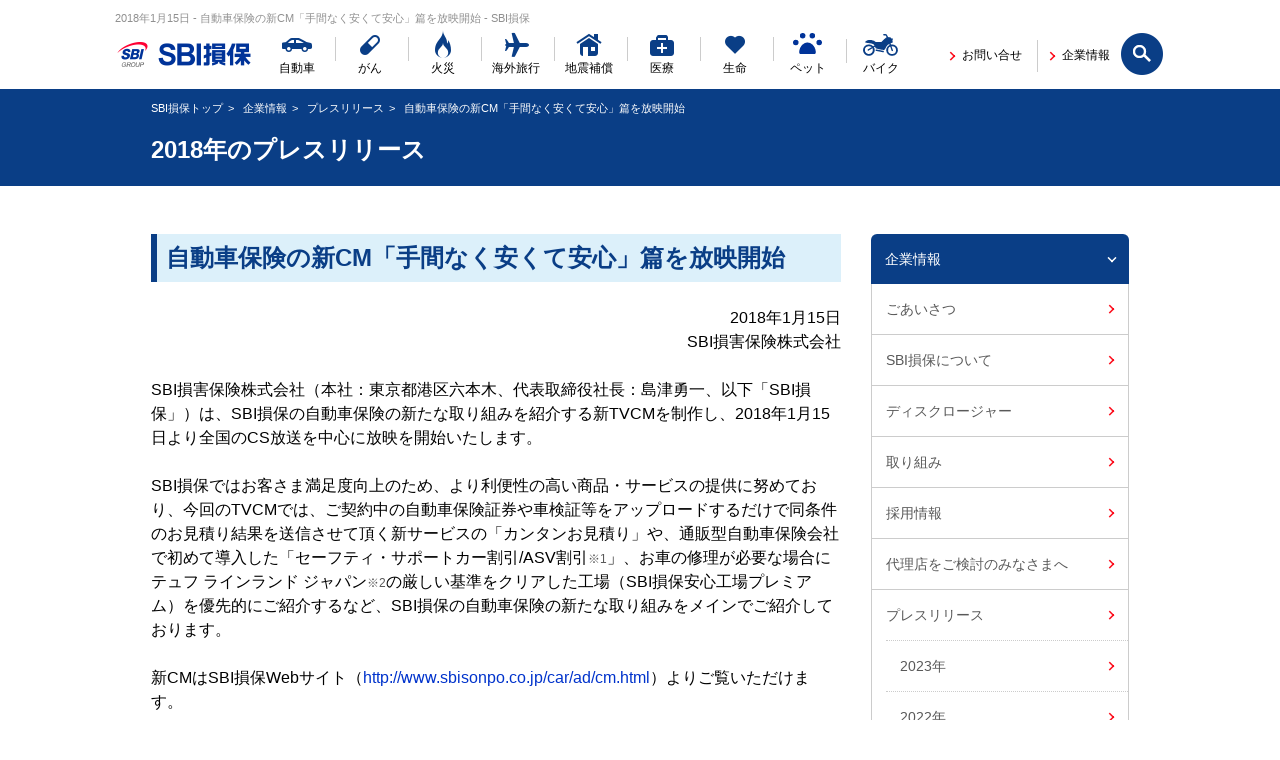

--- FILE ---
content_type: text/html; charset=Shift_JIS
request_url: https://www.sbisonpo.co.jp/company/news/2018/0115.html
body_size: 8852
content:
<!DOCTYPE html>
<html lang="ja" id="html">
<head prefix="og: http://ogp.me/ns# fb: http://ogp.me/ns/fb#">
<meta charset="shift_jis" />
<title>2018年1月15日 - 自動車保険の新CM「手間なく安くて安心」篇を放映開始 - SBI損保</title>

<meta name="viewport" content="width=device-width" />
<meta http-equiv="X-UA-Compatible" content="IE=edge,chrome=1" />
<meta name="format-detection" content="telephone=no" />

<meta name="keywords" content="自動車保険の新CM「手間なく安くて安心」篇を放映開始,自動車保険,SBI損保,2018年" />
<meta name="description" content="自動車保険の新CM「手間なく安くて安心」篇を放映開始したことをお知らせいたします。" />

<meta property="og:image" content="http://sbisonpo.co.jp/common/images/og-image.gif" />
<meta property="og:type" content="website" />

<link rel="stylesheet" type="text/css" media="screen, tv, print" href="/common/css/reset.css" charset="utf-8" />
<link rel="stylesheet" type="text/css" media="screen, tv, print" href="/common/css/global.css" charset="utf-8" />
<link rel="stylesheet" type="text/css" media="screen, tv, print" href="/common/css/module.css" charset="utf-8" />
<link rel="stylesheet" type="text/css" media="screen, tv, print" href="/common/css/template.css" charset="utf-8" />
<link rel="stylesheet" type="text/css" media="screen, tv, print" href="/common/css/fonts.css" charset="utf-8" />
<script defer src="https://js.withdesk.com/57b4e697-858e-4898-8e4b-c04273ed9429"></script><!--202008逕ｻ髱｢蜈ｱ譛峨し繝ｼ繝薙せ逕ｨ繧ｿ繧ｰ--><link rel="stylesheet" type="text/css" media="print" href="/common/css/print.css" charset="utf-8" />


<link rel="stylesheet" type="text/css" media="screen, tv, print" href="/common/css/global_pc.css" charset="utf-8" />
<link rel="stylesheet" type="text/css" media="screen, tv, print" href="/common/css/module_pc.css" charset="utf-8" />
<link rel="stylesheet" type="text/css" media="screen, tv, print" href="/common/css/template_pc.css" charset="utf-8" />
<script>
(function(){
  var htmlElem = document.getElementsByTagName("html")[0]
  if (htmlElem.classList) {
    htmlElem.classList.add("js")
  } else {
    htmlElem.className += " " + "js";
  }
})();
</script>

<!--[if lt IE 9]>
<script type="text/javascript" src="/common/lib/html5shiv.js" charset="utf-8"></script>
<script type="text/javascript" src="/common/lib/PIE_IE678.js" charset="utf-8"></script>
<![endif]-->
<!--[if IE 8.0]>
<link rel="stylesheet" type="text/css" media="screen, tv, print" href="/common/css/ie8.css" charset="utf-8" />
<![endif]-->
<!--[if IE 9.0]>
<link rel="stylesheet" type="text/css" media="screen, tv, print" href="/common/css/ie9.css" charset="utf-8" />
<![endif]-->

                              <script>!function(e){var n="https://s.go-mpulse.net/boomerang/";if("False"=="True")e.BOOMR_config=e.BOOMR_config||{},e.BOOMR_config.PageParams=e.BOOMR_config.PageParams||{},e.BOOMR_config.PageParams.pci=!0,n="https://s2.go-mpulse.net/boomerang/";if(window.BOOMR_API_key="57WH2-TEDTL-SRVN3-V75YU-MRXAN",function(){function e(){if(!o){var e=document.createElement("script");e.id="boomr-scr-as",e.src=window.BOOMR.url,e.async=!0,i.parentNode.appendChild(e),o=!0}}function t(e){o=!0;var n,t,a,r,d=document,O=window;if(window.BOOMR.snippetMethod=e?"if":"i",t=function(e,n){var t=d.createElement("script");t.id=n||"boomr-if-as",t.src=window.BOOMR.url,BOOMR_lstart=(new Date).getTime(),e=e||d.body,e.appendChild(t)},!window.addEventListener&&window.attachEvent&&navigator.userAgent.match(/MSIE [67]\./))return window.BOOMR.snippetMethod="s",void t(i.parentNode,"boomr-async");a=document.createElement("IFRAME"),a.src="about:blank",a.title="",a.role="presentation",a.loading="eager",r=(a.frameElement||a).style,r.width=0,r.height=0,r.border=0,r.display="none",i.parentNode.appendChild(a);try{O=a.contentWindow,d=O.document.open()}catch(_){n=document.domain,a.src="javascript:var d=document.open();d.domain='"+n+"';void(0);",O=a.contentWindow,d=O.document.open()}if(n)d._boomrl=function(){this.domain=n,t()},d.write("<bo"+"dy onload='document._boomrl();'>");else if(O._boomrl=function(){t()},O.addEventListener)O.addEventListener("load",O._boomrl,!1);else if(O.attachEvent)O.attachEvent("onload",O._boomrl);d.close()}function a(e){window.BOOMR_onload=e&&e.timeStamp||(new Date).getTime()}if(!window.BOOMR||!window.BOOMR.version&&!window.BOOMR.snippetExecuted){window.BOOMR=window.BOOMR||{},window.BOOMR.snippetStart=(new Date).getTime(),window.BOOMR.snippetExecuted=!0,window.BOOMR.snippetVersion=12,window.BOOMR.url=n+"57WH2-TEDTL-SRVN3-V75YU-MRXAN";var i=document.currentScript||document.getElementsByTagName("script")[0],o=!1,r=document.createElement("link");if(r.relList&&"function"==typeof r.relList.supports&&r.relList.supports("preload")&&"as"in r)window.BOOMR.snippetMethod="p",r.href=window.BOOMR.url,r.rel="preload",r.as="script",r.addEventListener("load",e),r.addEventListener("error",function(){t(!0)}),setTimeout(function(){if(!o)t(!0)},3e3),BOOMR_lstart=(new Date).getTime(),i.parentNode.appendChild(r);else t(!1);if(window.addEventListener)window.addEventListener("load",a,!1);else if(window.attachEvent)window.attachEvent("onload",a)}}(),"".length>0)if(e&&"performance"in e&&e.performance&&"function"==typeof e.performance.setResourceTimingBufferSize)e.performance.setResourceTimingBufferSize();!function(){if(BOOMR=e.BOOMR||{},BOOMR.plugins=BOOMR.plugins||{},!BOOMR.plugins.AK){var n=""=="true"?1:0,t="",a="aoeawfyx24f7e2iktzzq-f-7b6ba05ee-clientnsv4-s.akamaihd.net",i="false"=="true"?2:1,o={"ak.v":"39","ak.cp":"703081","ak.ai":parseInt("447347",10),"ak.ol":"0","ak.cr":9,"ak.ipv":4,"ak.proto":"h2","ak.rid":"2d3fc5d2","ak.r":48121,"ak.a2":n,"ak.m":"dscb","ak.n":"essl","ak.bpcip":"3.136.11.0","ak.cport":43558,"ak.gh":"23.62.38.233","ak.quicv":"","ak.tlsv":"tls1.3","ak.0rtt":"","ak.0rtt.ed":"","ak.csrc":"-","ak.acc":"","ak.t":"1762303603","ak.ak":"hOBiQwZUYzCg5VSAfCLimQ==qVpiBV1TdXy3QBITG/iz8TYsMFWQ+mawv8jymTSIWm4uUyopsG7R6rV+ip9KZUXhq2CWxn7Awdg4FTTU0p1nGhRE8dmQm2D1ewqYZxqbeWFZn9tbNwq+38l4NF9+AaLsbcUbtI3PCo157zO4I82/GNT1XyvVYPs+ddVEUX95syCZleYsoZBaT9l8DmuKtpHQ01+Vv0I3dgvvyFbqMSAWo4IzDARhPDqv/8fe6NaOfkBKJ1NdEkKzW+fd5jEuElcVrYSEbWxvJU6xTKo8gKRsroROgYVhNHN8yoj/exzzTo9Fq2jcoIvpQG4o1KZKh6dKd8kTNugbjNIBlC0pzyxtkNgNKEE+/4cl/FgRBWnhQPamgHgnpifsBvfgajqN7UobDPUgK5yb8Bv7vsZMF2xAjyejHzkg4Un8PuapwbFV6gQ=","ak.pv":"10","ak.dpoabenc":"","ak.tf":i};if(""!==t)o["ak.ruds"]=t;var r={i:!1,av:function(n){var t="http.initiator";if(n&&(!n[t]||"spa_hard"===n[t]))o["ak.feo"]=void 0!==e.aFeoApplied?1:0,BOOMR.addVar(o)},rv:function(){var e=["ak.bpcip","ak.cport","ak.cr","ak.csrc","ak.gh","ak.ipv","ak.m","ak.n","ak.ol","ak.proto","ak.quicv","ak.tlsv","ak.0rtt","ak.0rtt.ed","ak.r","ak.acc","ak.t","ak.tf"];BOOMR.removeVar(e)}};BOOMR.plugins.AK={akVars:o,akDNSPreFetchDomain:a,init:function(){if(!r.i){var e=BOOMR.subscribe;e("before_beacon",r.av,null,null),e("onbeacon",r.rv,null,null),r.i=!0}return this},is_complete:function(){return!0}}}}()}(window);</script></head>
<body id="company_news_2018" class="company company_news company_news_2018">
<div id="page">
<div id="wrapper">

<!-- === PC header === -->
<div class="mainHeaderContainer--pc">
<header class="mainHeader" role="banner">
<div class="mainHeader__inner clr">
<p class="mainHeader__copy">2018年1月15日 - 自動車保険の新CM「手間なく安くて安心」篇を放映開始 - SBI損保</p>
<div class="mainHeaderLogo">
<a href="/">
<p class="mainHeaderLogo__title"><img src="/common/images/logo_main.png" alt="SBI損保"></p>
</a>
<!-- /mainHeaderLogo__logo --></div>
<!-- ======== フォームボタン ======== -->
<p class="mainHeader__search"><a href="#" class="im icon-mark_search"><span class="hide-text">サイト内検索</span></a></p>
<!-- ======== /フォームボタン ======== 

[PC]
「サイト内検索」のボタンを押すと
<div class="mainHeader__search__form">が[display: block]へ変更-->

<div class="mainHeader__search__form">
<form accept-charset="UTF-8" id="popTermForm" name="search" action="/search/" method="get">
<input type="text" id="headerFormTextSearch_pc" name="q" class="mainHeader__search__formitem" placeholder="サイト検索" />
<input type="submit" class="mainHeader__search__formsubmit" value="&#xe60a;"  />
</form>
<a href="#" class="mainHeader__search__close"><i class="im icon-mark_reset"></i></a>
</div><!-- /mainHeader__search__form -->
<nav class="mainHeader__navGlobal" role="navigation">
<ul class="navGlobal">
  <li class="navGlobal__navitem navGlobal__navitem--car"><a href="/car/"><span>自動車</span></a></li>
  <li class="navGlobal__navitem navGlobal__navitem--gan"><a href="/gan/"><span>がん</span></a></li>
  <li class="navGlobal__navitem navGlobal__navitem--kasai"><a href="/kasai/"><span>火災</span></a></li>
  <li class="navGlobal__navitem navGlobal__navitem--travel"><a href="/travel/"><span>海外旅行</span></a></li>
  <li class="navGlobal__navitem navGlobal__navitem--jishin"><a href="/jishin/"><span>地震補償</span></a></li>
  <li class="navGlobal__navitem navGlobal__navitem--iryou"><a href="/iryou/"><span>医療</span></a></li>
  <li class="navGlobal__navitem navGlobal__navitem--seimei"><a href="/life/"><span>生命</span></a></li>
  <li class="navGlobal__navitem navGlobal__navitem--pet"><a href="/pet/"><span>ペット</span></a></li>
  <li class="navGlobal__navitem navGlobal__navitem--bike"><a href="/bike/"><span>バイク</span></a></li>
<!-- /navGlobal--></ul>
<!-- /mainHeader__navGlobal --></nav>
<ul class="navFunction">
<li class="navFunction__navitem navFunction__navitem--Contact"><a href="/inquiry/"><span>お問い合せ</span></a></li>
<li class="navFunction__navitem navFunction__navitem--Company"><a href="/company/"><span>企業情報</span></a></li>
<li class="navFunction__navitem navFunction__navitem--Sitetop"><a href="/"><span>SBI損保トップ</span></a></li>
<!-- /navFunction --></ul>
<!-- /mainHeader__inner --></div>
<!-- /mainHeader --></header>
<!-- /mainHeaderContainer--pc --></div>
<!-- === /PC header === -->


<!-- === SP header === -->
<div class="mainHeaderContainer--sp">
<header class="mainHeader" role="banner">
<div class="mainHeader__inner clr">
<p class="mainHeader__copy">2018年1月15日 - 自動車保険の新CM「手間なく安くて安心」篇を放映開始 - SBI損保</p>
<div class="mainHeaderLogo">
<a href="/">
<p class="mainHeaderLogo__title"><img src="/common/images/logo_main.png" alt="SBI損保"></p>
</a>
<!-- /mainHeaderLogo__logo --></div>
<!-- /mainHeader__inner --></div>
<div class="menuTriggerContainer">
<!--
【SP】
タップ時にp.mainHeader__menuTriggerに class="mainHeader__menuTrigger--active"追加
.mainHeader__menuTrigger--menu タップ時 -- mainHeader__accordionMenu--sp がアコーディオン展開
.mainHeader__menuTrigger--phone タップ時 -- mainHeader__accordionPhone--sp がアコーディオン展開
-->
<p class="mainHeader__menuTrigger mainHeader__menuTrigger--menu mainHeader__menuTrigger--active"><a href="#"><i class="md-icon icon-ic_menu"></i><span class="mainHeader__menuTriggerText">メニュー</span></a></p>
<!-- /menuTriggerContainer --></div>
<!-- /mainHeader --></header>
<!-- /mainHeaderContainer--sp --></div>
<!-- === /SP header === -->

<div class="headContainer">
<div class="headContainer__inner">
<ol class="headContainer__directoryLink">
<li class="headContainer__directoryLinkItem"><a href="/">SBI損保トップ</a></li>
<li class="headContainer__directoryLinkItem"><a href="/company/">企業情報</a></li>
<li class="headContainer__directoryLinkItem"><a href="/company/news/">プレスリリース</a></li>
<li class="headContainer__directoryLinkItem headContainer__directoryLinkItem--active">自動車保険の新CM「手間なく安くて安心」篇を放映開始</li>
<!-- /headContainer__directoryLink --></ol>
<article>
<h1 class="headContainer__title headContainer__title--pc"><span class="headContainer__titleText">2018年のプレスリリース</span></h1>
<p class="headContainer__title headContainer__title--sp"><span class="headContainer__titleText">企業情報</span></p>
<!-- /headContainer__inner --></div>
<!-- === SP header === -->
<div class="mainHeaderContainer--sp">
<header class="mainHeader" role="banner">
<div class="mainHeader__inner clr">
<!-- ============ mainHeader__accordionMenu--sp ============ -->
<div class="mainHeader__accordion mainHeader__accordionMenu--sp">
<nav class="mainHeader__navGlobal" role="navigation">
<ul class="navGlobal">
  <li class="navGlobal__navitem navGlobal__navitem--car"><a href="/car/"><span>自動車</span></a></li>
  <li class="navGlobal__navitem navGlobal__navitem--gan"><a href="/gan/"><span>がん</span></a></li>
  <li class="navGlobal__navitem navGlobal__navitem--kasai"><a href="/kasai/"><span>火災</span></a></li>
  <li class="navGlobal__navitem navGlobal__navitem--travel"><a href="/travel/"><span>海外旅行</span></a></li>
  <li class="navGlobal__navitem navGlobal__navitem--jishin"><a href="/jishin/"><span>地震補償</span></a></li>
  <li class="navGlobal__navitem navGlobal__navitem--iryou"><a href="/iryou/"><span>医療</span></a></li>
  <li class="navGlobal__navitem navGlobal__navitem--seimei"><a href="/life/"><span>生命</span></a></li>
  <li class="navGlobal__navitem navGlobal__navitem--pet"><a href="/pet/"><span>ペット</span></a></li>
  <li class="navGlobal__navitem navGlobal__navitem--bike"><a href="/bike/"><span>バイク</span></a></li>
<!-- /navGlobal--></ul>
<!-- /mainHeader__navGlobal --></nav>
<ul class="navFunction">
<li class="navFunction__navitem navFunction__navitem--Contact"><a href="/inquiry/"><span>お問い合せ</span></a></li>
<li class="navFunction__navitem navFunction__navitem--Company"><a href="/company/"><span>企業情報</span></a></li>
<li class="navFunction__navitem navFunction__navitem--Sitetop"><a href="/"><span>SBI損保トップ</span></a></li>
<!-- /navFunction --></ul>
<!-- ======== フォームボタン ======== -->
<p class="mainHeader__search"><a href="#" class="im icon-mark_search"><span class="hide-text">サイト内検索</span></a></p>
<!-- ======== /フォームボタン ======== -->

<!--[PC]
「サイト内検索」のボタンを押すと
<div class="mainHeader__search__form">が[display: block]へ変更
-->
<div class="mainHeader__search__form">
<form accept-charset="UTF-8" id="popTermForm" name="search" action="/search/" method="get">
<input type="text" id="headerFormTextSearch_sp" name="q" class="mainHeader__search__formitem" placeholder="サイト検索" />
<input type="submit" class="mainHeader__search__formsubmit" value="&#xe60a;"  />
</form>
<a href="#" class="mainHeader__search__close"><i class="im icon-mark_reset"></i></a>
</div><!-- /mainHeader__search__form --><!-- ==== 閉じるボタン ==== -->
<p class="mainHeader__close"><a href="#">閉じる</a></p>
<!-- ==== /閉じるボタン ==== -->
<!-- /mainHeader__accordionMenu--sp --></div>
<!-- ============ /mainHeader__accordionMenu--sp ============ -->
<!-- /mainHeader__inner --></div>
<!-- /mainHeader --></header>
<!-- / mainHeader__accordionPhone--sp --></div>
<!-- === /SP header === -->
<div class="headContainer__inner headContainer__innerContents">
<h1 class="headContainer__title headContainer__title--sp"><span class="headContainer__titleText">2018年のプレスリリース</span></h1>
<!-- /headContainer__inner --></div>
<!-- /headContainer --></div>


<div class="mainContainer">

<div class="mainContainer__inner clr">
<main id="mainContents" role="main">

<section class="mainContents__section">
<h2 class="md-titleLv01 md-titleLv01--type01">自動車保険の新CM「手間なく安くて安心」篇を放映開始</h2>
<div class="mainContents__container">
<p class="md-text--normal md-text--right">2018年1月15日<br>
SBI損害保険株式会社</p>
</div>

<div class="mainContents__container">
<p class="md-text--normal">SBI損害保険株式会社（本社：東京都港区六本木、代表取締役社長：島津勇一、以下「SBI損保」）は、SBI損保の自動車保険の新たな取り組みを紹介する新TVCMを制作し、2018年1月15日より全国のCS放送を中心に放映を開始いたします。<br>
<br>SBI損保ではお客さま満足度向上のため、より利便性の高い商品・サービスの提供に努めており、今回のTVCMでは、ご契約中の自動車保険証券や車検証等をアップロードするだけで同条件のお見積り結果を送信させて頂く新サービスの「カンタンお見積り」や、通販型自動車保険会社で初めて導入した「セーフティ・サポートカー割引/ASV割引<span class="md-text--xsmall md-textColor--sub">※1</span>」、お車の修理が必要な場合にテュフ ラインランド ジャパン<span class="md-text--xsmall md-textColor--sub">※2</span>の厳しい基準をクリアした工場（SBI損保安心工場プレミアム）を優先的にご紹介するなど、SBI損保の自動車保険の新たな取り組みをメインでご紹介しております。<br>　<br>
新CMはSBI損保Webサイト（<a href="/car/ad/cm.html" target="_blank">http://www.sbisonpo.co.jp/car/ad/cm.html</a>）よりご覧いただけます。 </p>
</div>


<section class="mainContents__section">	
<div class="mainContents__container">


<div class="md-Column md-equal-block-height">
<p class="md-text--normal">【「手間なく安くて安心」篇　120秒ver.　カット】</p>
<div class="md-ColumnContainer md-ColumnContainer__left md-ColumnContainer--sizeL">
<div class="md-ColumnContainer__imgbox md-mt20"> <a href="/company/news/2018/images/img_0115--01.PNG"><img src="/company/news/2018/images/img_0115--01.PNG" alt="SBI損保ご加入の98％の方よりご納得との評価" /></a>
<!-- /md-ColumnContainer__imgbox --></div>
<div class="md-ColumnContainer__textbox">
<p class="md-text--normal">▲SBI損保ご加入の98％の方よりご納得との評価</p>
<!-- /md-ColumnContainer__textbox --></div>
<!-- /md-ColumnContainer__left --></div>

<div class="md-ColumnContainer md-ColumnContainer__right md-ColumnContainer--sizeL">
<div class="md-ColumnContainer__imgbox md-mt20"> <a href="/company/news/2018/images/img_0115--02.PNG"><img src="/company/news/2018/images/img_0115--02.PNG" alt="スマホで保険証券画像を送るだけのカンタンお見積り" /></a>
<!-- /md-ColumnContainer__imgbox --></div>
<div class="md-ColumnContainer__textbox">
<p class="md-text--normal">▲スマホで保険証券画像を送るだけのカンタンお見積り</p>
<!-- /md-ColumnContainer__textbox --></div>

<!-- /md-ColumnContainer__right --></div>
<!-- /md-Column --></div>	

</div>
</section>


<section class="mainContents__section">	
<div class="mainContents__container">

<div class="md-Column md-equal-block-height">
<div class="md-ColumnContainer md-ColumnContainer__left md-ColumnContainer--sizeL">
<div class="md-ColumnContainer__imgbox md-mt20"> <a href="/company/news/2018/images/img_0115--03.PNG"><img src="/company/news/2018/images/img_0115--03.PNG" alt="SBI損保ではネット自動車保険で初めて自動ブレーキ搭載車への割引を導入" /></a>
<!-- /md-ColumnContainer__imgbox --></div>
<div class="md-ColumnContainer__textbox">
<!-- /md-ColumnContainer__textbox --></div>
<!-- /md-ColumnContainer__left --></div>

<div class="md-ColumnContainer md-ColumnContainer__right md-ColumnContainer--sizeL">
<div class="md-ColumnContainer__imgbox md-mt20"> <a href="/company/news/2018/images/img_0115--04.PNG"><img src="/company/news/2018/images/img_0115--04.PNG" alt="ASV" /></a>
<!-- /md-ColumnContainer__imgbox --></div>
<div class="md-ColumnContainer__textbox">
<!-- /md-ColumnContainer__textbox --></div>
<!-- /md-ColumnContainer__right --></div>
<!-- /md-Column --></div>	
<p class="md-text--normal">▲SBI損保ではネット自動車保険で初めて自動ブレーキ搭載車への割引を導入<span class="md-text--xsmall md-textColor--sub">※3</span></p	
</div>
</section>	


<section class="mainContents__section">	
<div class="mainContents__container">

<div class="md-Column md-equal-block-height">
<div class="md-ColumnContainer md-ColumnContainer__left md-ColumnContainer--sizeL">
<div class="md-ColumnContainer__imgbox md-mt20"> <a href="/company/news/2018/images/img_0115--05.PNG"><img src="/company/news/2018/images/img_0115--05.PNG" alt="お車の修理には高品質な工場を優先的にご紹介" /></a>
<!-- /md-ColumnContainer__imgbox --></div>
<div class="md-ColumnContainer__textbox">
<p class="md-text--normal">▲お車の修理には高品質な工場を優先的にご紹介</p>
<!-- /md-ColumnContainer__textbox --></div>
<!-- /md-ColumnContainer__left --></div>

<div class="md-ColumnContainer md-ColumnContainer__right md-ColumnContainer--sizeL">
<div class="md-ColumnContainer__imgbox md-mt20"> <a href="/company/news/2018/images/img_0115--06.PNG"><img src="/company/news/2018/images/img_0115--06.PNG" alt="より利便性の高い商品・サービスの提供に努めます" /></a>
<!-- /md-ColumnContainer__imgbox --></div>
<div class="md-ColumnContainer__textbox">
<p class="md-text--normal">▲より利便性の高い商品・サービスの提供に努めます</p>
<!-- /md-ColumnContainer__textbox --></div>

<!-- /md-ColumnContainer__right --></div>
<!-- /md-Column --></div>	

<div class="md-box md-box--back md-boxBg--gray md-mt20">
<p class="md-text--xsmall md-notes--number">衝突被害軽減ブレーキ（AEB）装置を搭載したお車に適用されます（一部のお車を除きます）</p>
<p class="md-text--xsmall md-notes--number">自動車関連の安全試験・認証を行うドイツの第三者認証機関</p>
<p class="md-text--xsmall md-notes--number">主に自動車保険をダイレクトに販売している損害保険会社9社において2017年12月SBI損保調べ</p>
<!-- /md-boxBg--gray --></div>
</div>
</section>		


<div class="mainContents__container">
<h2 class="md-titleLv02 md-titleLv02--type01">◆SBI損保について</h2>
<p class="md-text--normal">URL：<a href="/">http://www.sbisonpo.co.jp/</a><br>
SBI損保は、「より多くのお客さまの生活に、より大きな安心をお届けするために」という理念のもと、インターネットを最大限活用し、お客さまによりわかりやすく、より利便性の高い損害保険サービスの提供に努めるとともに、お客さまにとって身近で信頼される損害保険会社を目指します。</p>

<div class="mainContents__container md-mt30" style="text-align: center">
<p class="md-text--normal md-mb5" style="text-align: left">【会社概要】</p><table class="md-table md-table--type01">

<tbody>
<tr>
<th>商号</th>
<td><p class="md-text--normal">	
SBI損害保険株式会社 </p></td>
</tr>
<tr>
<th>所在地</th>
<td><p class="md-text--normal">東京都港区六本木1-6-1</p></td>
</tr>
<tr>
<th>設立</th>
<td><p class="md-text--normal">2006年6月1日</p></td>
</tr>
<tr>
<th>資本の額</th>
<td><p class="md-text--normal">329億円（うち資本金165億円、資本準備金164億円）</p></td>
</tr>
<tr>
<th>事業内容</th>
<td><p class="md-text--normal">損害保険業</p></td>
</tr>
</tbody>
</table>
</div>
<br>	

<div class="md-box md-box--strong md-boxLine--yellow">
<dl class="md-box__inner">
<dt class="md-box__innerTitle">本プレスリリースに関するお問い合せ先</dt>
<dd class="md-box__innerDetail">
<p class="md-text--normal">SBI損害保険株式会社　マーケティング部<br>
TEL：03-6229-0061</p>
<!-- /md-box__innerDetail --></dd>
<!-- /md-box_inner --></dl>
<!-- /md-box__strong --></div>

</div>

<div class="mainContents__container">
<p class="md-text--normal md-text--right">以上</p>
</div>
<hr class="md-line--type01">

</section>

</article>
<!-- /main_contents --></main>

<div id="subContents" role="complementary">

<!-- ===== Include/sub_common.html ===== -->
<nav class="subContainerNavLocal">
<dl class="navLocal">
<dt class="navLocal__navitem navLocal__navitemParent"><a href="/company/">企業情報</a></dt>
	
<dd class="navLocal__navitem navLocal__navitemChild navLocal__navitem--message"><a href="/company/message.html">ごあいさつ</a></dd>
	
	
	
<dd class="navLocal__navitem navLocal__navitemChild navLocal__navitem--companyprofile"><a href="/company/companyprofile.html">SBI損保について</a>
<ul class="navLocalGrandson navLocalGrandson--01">
<li class="navLocal__navitem navLocal__navitemGrandson navLocal__navitem--profile"><a href="/company/profile.html">会社概要</a></li>
<li class="navLocal__navitem navLocal__navitemGrandson navLocal__navitem--missionstatement"><a href="/company/missionstatement.html">ミッション・ビジョン</a></li>
<li class="navLocal__navitem navLocal__navitemGrandson navLocal__navitem--history"><a href="/company/history.html">沿革</a></li>
<li class="navLocal__navitem navLocal__navitemGrandson navLocal__navitem--sbigroup"><a href="/company/sbigroup.html">SBIインシュアランスグループについて</a></li>
</ul>
</dd>	
	
	
	
<dd class="navLocal__navitem navLocal__navitemChild navLocal__navitem--disclosure"><a href="/company/disclosure.html">ディスクロージャー</a></dd>



<dd class="navLocal__navitem navLocal__navitemChild navLocal__navitem--efforts"><a href="/company/efforts.html">取り組み</a>
<ul class="navLocalGrandson navLocalGrandson--02">
<li class="navLocal__navitem navLocal__navitemGrandson navLocal__navitem--voice"><a href="/voice/policy.html">「お客さまの声」への取り組み</a></li>
<li class="navLocal__navitem navLocal__navitemGrandson navLocal__navitem--policy"><a href="/company/policy.html">「顧客中心主義に基づく業務運営方針」に関する具体的な取り組み</a></li>
<li class="navLocal__navitem navLocal__navitemGrandson navLocal__navitem--jisedai"><a href="/company/jisedai.html">一般事業主行動計画</a></li>
<li class="navLocal__navitem navLocal__navitemGrandson navLocal__navitem--dai3bunya"><a href="/company/dai3bunya.html">保険金のお支払状況（第三分野商品）</a></li>
<li class="navLocal__navitem navLocal__navitemGrandson navLocal__navitem--sponsorship"><a href="/company/sponsorship/">協賛活動</a></li>
<li class="navLocal__navitem navLocal__navitemGrandson navLocal__navitem--CSR"><a href="/company/CSR/">社会貢献活動</a></li>
</ul>
</dd>	
	
	
	
<dd class="navLocal__navitem navLocal__navitemChild navLocal__navitem--careers"><a href="https://hrmos.co/pages/sbiig/jobs?category=1516675926910828544">採用情報</a></dd>

	
<dd class="navLocal__navitem navLocal__navitemChild navLocal__navitem--agency"><a href="/company/agency.html">代理店をご検討のみなさまへ</a></dd>

<dd class="navLocal__navitem navLocal__navitemChild navLocal__navitem--news"><a href="/company/news/">プレスリリース</a>
<ul class="navLocalGrandson navLocalGrandson--03">
<li class="navLocal__navitem navLocal__navitemGrandson navLocal__navitem--news2023"><a href="/company/news/2023/">2023年</a></li>
<li class="navLocal__navitem navLocal__navitemGrandson navLocal__navitem--news2022"><a href="/company/news/2022/">2022年</a></li>
<li class="navLocal__navitem navLocal__navitemGrandson navLocal__navitem--news2021"><a href="/company/news/2021/">2021年</a></li>
<li class="navLocal__navitem navLocal__navitemGrandson navLocal__navitem--news2020"><a href="/company/news/2020/">2020年</a></li>
<li class="navLocal__navitem navLocal__navitemGrandson navLocal__navitem--news2019"><a href="/company/news/2019/">2019年</a></li>
<li class="navLocal__navitem navLocal__navitemGrandson navLocal__navitem--news2018"><a href="/company/news/2018/">2018年</a></li>
<li class="navLocal__navitem navLocal__navitemGrandson navLocal__navitem--news2017"><a href="/company/news/2017/">2017年</a></li>
<li class="navLocal__navitem navLocal__navitemGrandson navLocal__navitem--news2016"><a href="/company/news/2016/">2016年</a></li>
<li class="navLocal__navitem navLocal__navitemGrandson navLocal__navitem--news2015"><a href="/company/news/2015/">2015年</a></li>
<li class="navLocal__navitem navLocal__navitemGrandson navLocal__navitem--news2014"><a href="/company/news/2014/">2014年</a></li>
<li class="navLocal__navitem navLocal__navitemGrandson navLocal__navitem--news2013"><a href="/company/news/2013/">2013年</a></li>
<li class="navLocal__navitem navLocal__navitemGrandson navLocal__navitem--news2012"><a href="/company/news/2012/">2012年</a></li>
<li class="navLocal__navitem navLocal__navitemGrandson navLocal__navitem--news2011"><a href="/company/news/2011/">2011年</a></li>
<li class="navLocal__navitem navLocal__navitemGrandson navLocal__navitem--news2010"><a href="/company/news/2010/">2010年</a></li>
<li class="navLocal__navitem navLocal__navitemGrandson navLocal__navitem--news2009"><a href="/company/news/2009/">2009年</a></li>
<li class="navLocal__navitem navLocal__navitemGrandson navLocal__navitem--news2008"><a href="/company/news/2008/">2008年</a></li>
<li class="navLocal__navitem navLocal__navitemGrandson navLocal__navitem--news2007"><a href="/company/news/2007/">2007年</a></li>
<li class="navLocal__navitem navLocal__navitemGrandson navLocal__navitem--news2006"><a href="/company/news/2006/">2006年</a></li>
</ul>
</dd>
<dd class="navLocal__navitem navLocal__navitemChild navLocal__navitem--information"><a href="/company/information/">お知らせ</a>
<ul class="navLocalGrandson navLocalGrandson--04">
<li class="navLocal__navitem navLocal__navitemGrandson navLocal__navitem--information2023"><a href="/company/information/2023/">2023年</a></li>
<li class="navLocal__navitem navLocal__navitemGrandson navLocal__navitem--information2022"><a href="/company/information/2022/">2022年</a></li>
<li class="navLocal__navitem navLocal__navitemGrandson navLocal__navitem--information2021"><a href="/company/information/2021/">2021年</a></li>
<li class="navLocal__navitem navLocal__navitemGrandson navLocal__navitem--information2020"><a href="/company/information/2020/">2020年</a></li>
<li class="navLocal__navitem navLocal__navitemGrandson navLocal__navitem--information2019"><a href="/company/information/2019/">2019年</a></li>
<li class="navLocal__navitem navLocal__navitemGrandson navLocal__navitem--information2018"><a href="/company/information/2018/">2018年</a></li>
<li class="navLocal__navitem navLocal__navitemGrandson navLocal__navitem--information2017"><a href="/company/information/2017/">2017年</a></li>
<li class="navLocal__navitem navLocal__navitemGrandson navLocal__navitem--information2016"><a href="/company/information/2016/">2016年</a></li>
<li class="navLocal__navitem navLocal__navitemGrandson navLocal__navitem--information2015"><a href="/company/information/2015/">2015年</a></li>
<li class="navLocal__navitem navLocal__navitemGrandson navLocal__navitem--information2014"><a href="/company/information/2014/">2014年</a></li>
<li class="navLocal__navitem navLocal__navitemGrandson navLocal__navitem--information2013"><a href="/company/information/2013/">2013年</a></li>
<li class="navLocal__navitem navLocal__navitemGrandson navLocal__navitem--information2012"><a href="/company/information/2012/">2012年</a></li>
<li class="navLocal__navitem navLocal__navitemGrandson navLocal__navitem--information2011"><a href="/company/information/2011/">2011年</a></li>
<li class="navLocal__navitem navLocal__navitemGrandson navLocal__navitem--information2010"><a href="/company/information/2010/">2010年</a></li>
<li class="navLocal__navitem navLocal__navitemGrandson navLocal__navitem--information2009"><a href="/company/information/2009/">2009年</a></li>
<li class="navLocal__navitem navLocal__navitemGrandson navLocal__navitem--information2008"><a href="/company/information/2008/">2008年</a></li>
</ul>
</dd>
<!-- /navLocal--></dl>
<!-- /subContainerNavLocal --></nav>
<!-- ===== Include/sub_common.html ===== -->

<!-- /subContents --></div>
<!-- /mainContainer_inner --></div>
<!-- /mainContainer --></div>

<div class="underContainer clr">
<nav class="mainFooter__navGlobal" role="navigation">
  <ul class="navGlobal">
    <li class="navGlobal__navitem navGlobal__navitem--car"><a href="/car/"><span>自動車</span></a></li>
    <li class="navGlobal__navitem navGlobal__navitem--gan"><a href="/gan/"><span>がん</span></a></li>
    <li class="navGlobal__navitem navGlobal__navitem--kasai"><a href="/kasai/"><span>火災</span></a></li>
	<li class="navGlobal__navitem navGlobal__navitem--travel"><a href="/travel/"><span>海外旅行</span></a></li>
    <li class="navGlobal__navitem navGlobal__navitem--jishin"><a href="/jishin/"><span>地震補償</span></a></li>
    <li class="navGlobal__navitem navGlobal__navitem--iryou"><a href="/iryou/"><span>医療</span></a></li>
    <li class="navGlobal__navitem navGlobal__navitem--seimei"><a href="/life/"><span>生命</span></a></li>
    <li class="navGlobal__navitem navGlobal__navitem--pet"><a href="/pet/"><span>ペット</span></a></li>
	 <li class="navGlobal__navitem navGlobal__navitem--bike"><a href="/bike/"><span>バイク</span></a></li>
  <!-- /navGlobal--></ul>
<!-- /mainHeader__navGlobal --></nav>


<div class="underContainer--pagetop">

<a href="#page" class="underContainer__pagetopBtn"><span class="hide-text">ページトップへ</span></a>
<!-- /underContainer__pagetop --></div>
<!-- /underContainer" --></div>

<!-- ===== Include/footer.html ===== -->
<footer class="mainFooter" role="contentinfo">

<nav class="mainFooter__navFooter" role="navigation">
  <ul class="navFooter clr">
    <li class="navFooter__navitem navFooter__navitem--Sitemap"><a href="/sitemap/">サイトマップ</a></li>
    <li class="navFooter__navitem navFooter__navitem--SolicitationPolicy"><a href="/policy/inducement.html">勧誘方針</a></li>
  <!-- /navFooter --></ul>
  <ul class="navFooter clr">
    <li class="navFooter__navitem navFooter__navitem--PrivacyPolicy"><a href="/policy/recommendation.html">推奨販売方針</a></li>
    <li class="navFooter__navitem navFooter__navitem--PrivacyPolicy"><a href="/policy/privacy.html">個人情報保護方針</a></li>
  <!-- /navFooter --></ul>
  <ul class="navFooter clr">
    <li class="navFooter__navitem navFooter__navitem--AntisocialForPolicy"><a href="/policy/antisocial.html">反社会的勢力に対する基本方針</a></li>
    <li class="navFooter__navitem navFooter__navitem--ConflictOfInterestPolicy"><a href="/policy/reciprocity.html">利益相反管理方針</a></li>
  <!-- /navFooter --></ul>
  <ul class="navFooter clr">
    <li class="navFooter__navitem navFooter__navitem--SecurityPolicy"><a href="/policy/security.html">セキュリティポリシー</a></li>
    <li class="navFooter__navitem navFooter__navitem--SecurityPolicy"><a href="/policy/safe.html">安心・安全にご利用いただくための取り組み</a></li>
  <!-- /navFooter --></ul>
  <ul class="navFooter clr">
	<li class="navFooter__navitem navFooter__navitem--TermsOfService"><a href="/policy/terms.html">サイト利用規約</a></li>
    <li class="navFooter__navitem navFooter__navitem--UseEnvironment"><a href="/policy/environment.html">サイト利用環境</a></li>
  <!-- /mainFooter__navFooter --></ul>
  <ul class="navFooter clr">
    <li class="navFooter__navitem navFooter__navitem--ElectronicAdvertisement"><a href="/koukoku/">電子公告</a></li>
    <li class="navFooter__navitem navFooter__navitem--ElectronicAdvertisement"><!--<a href="/koukoku/">電子公告</a>--></li>
  <!-- /mainFooter__navFooter --></ul>
</nav>

<div class="mainFooter__inner clr">
<small class="mainFooter__copyright">&copy; SBI Insurance Co., Ltd.</small>
<div class="mainFooter__logo"><img src="/common/images/logo_footer.png" alt="SBI損保"></div>
<!-- /mainFooter__inner --></div>
<!-- /mainFooter --></footer><!-- ===== Include/footer.html ===== -->

<!--/wrapper--></div>
<!-- /page --></div>

<!-- Google Tag Manager -->
<noscript><iframe src="//www.googletagmanager.com/ns.html?id=GTM-MKX2" height="0" width="0" style="display:none;visibility:hidden"></iframe></noscript>
<script>(function(w,d,s,l,i){w[l]=w[l]||[];w[l].push({'gtm.start':
new Date().getTime(),event:'gtm.js'});var f=d.getElementsByTagName(s)[0],
j=d.createElement(s),dl=l!='dataLayer'?'&l='+l:'';j.async=true;j.src=
'//www.googletagmanager.com/gtm.js?id='+i+dl;f.parentNode.insertBefore(j,f);
})(window,document,'script','dataLayer','GTM-MKX2');</script>
<!-- End Google Tag Manager -->

<!-- User Insight PCDF Code Start : sbisonpo.co.jp -->
<script type="text/javascript">
<!--
var _uic = _uic ||{}; var _uih = _uih ||{};_uih['id'] = 50149;
_uih['lg_id'] = '';
_uih['fb_id'] = '';
_uih['tw_id'] = '';
_uih['uigr_1'] = ''; _uih['uigr_2'] = ''; _uih['uigr_3'] = ''; _uih['uigr_4'] = ''; _uih['uigr_5'] = '';
_uih['uigr_6'] = ''; _uih['uigr_7'] = ''; _uih['uigr_8'] = ''; _uih['uigr_9'] = ''; _uih['uigr_10'] = '';
/* DO NOT ALTER BELOW THIS LINE */
/* WITH FIRST PARTY COOKIE */
(function() {
var bi = document.createElement('scri'+'pt');bi.type = 'text/javascript'; bi.async = true;
bi.src = ('https:' == document.location.protocol ? 'https://bs' : 'http://c') + '.nakanohito.jp/b3/bi.js';
var s = document.getElementsByTagName('scri'+'pt')[0];s.parentNode.insertBefore(bi, s);
})();
//-->
</script>
<!-- User Insight PCDF Code End : sbisonpo.co.jp -->
<script type="text/javascript" charset="utf-8" src="/common/lib/jquery-1.11.3.js"></script>
<script type="text/javascript" charset="utf-8" src="/common/lib/jquery.easing.js"></script>
<script type="text/javascript" charset="utf-8" src="/common/lib/matchMedia.js"></script>
<script type="text/javascript" charset="utf-8" src="/common/lib/matchMedia.addListener.js"></script>
<script type="text/javascript" charset="utf-8" src="/common/lib/rollover.js"></script>
<script type="text/javascript" charset="utf-8" src="/common/lib/css_browser_selector.js"></script>
<script type="text/javascript" charset="utf-8" src="/common/lib/jquery.bxslider.js"></script>
<script type="text/javascript" charset="utf-8" src="/common/js/common.js"></script>
<script type="text/javascript" charset="utf-8" src="/common/js/main.js"></script>




<!-- search --><script type="text/javascript" charset="utf-8" src="/search/js/popterm3.js"></script>

<script>
var p = new popTerm({'id': 'popterm',  'targetid':
'headerFormTextSearch_pc', 'css': '/search/css/popterm3.css', 'url':'//sbisonpo3.sitesearch.jp/popterm/popterm.pl' });
var p2 = new popTerm({'id': 'popterm2', 'targetid':
'headerFormTextSearch_sp', 'css': '/search/css/popterm3.css', 'url':'//sbisonpo3.sitesearch.jp/popterm/popterm.pl' });
</script>

<!-- /search -->


<script type="text/javascript" src="/common/js/init_pc.js" charset="utf-8"></script>
</body>
</html>

--- FILE ---
content_type: text/css
request_url: https://www.sbisonpo.co.jp/common/css/global.css
body_size: 3873
content:
@charset "UTF-8";
/* ============================================================ @extend */
.mainHeader__inner, .mainFooter__inner { width: 1050px; margin: 0 auto; }/*20210415修正*/

/* ============================================================ site base */
html { font-size: 62.5%; height: 100%; }

body { min-height: 100%; color: #000; font-family: "Helvetica Neue", Helvetica, Arial, "Lucida Grande", "メイリオ", Meiryo, "ヒラギノ角ゴ ProN", "Hiragino Kaku Gothic ProN", sans-serif; }

a:link, a:visited { color: #0033cc; text-decoration: none; }

a:hover, a:active { color: #0033cc; text-decoration: none; }

li, p { line-height: 1.7; }

.clr { *zoom: 1; }
.clr:before { content: " "; display: table; }
.clr:after { content: " "; display: table; clear: both; }

.hide-text { display: block; text-indent: 100%; white-space: nowrap; overflow: hidden; }

sup { font-size: 75.5%; vertical-align: top; position: relative; top: -0.1em; }



/* ============================================================ layout */
.navGlobal__navitem { display: inline-block; }
.navGlobal__navitem a { background: no-repeat center top; box-sizing: border-box; color: #000; display: block; line-height: 1; text-align: center; }
.navGlobal__navitem a:hover span, .navGlobal__navitem a:active span { text-decoration: underline; }
.navGlobal__navitem a:before { display: block; font-family: "icomoon"; transform: scaleX(0.9999); color: #0a3e86; font-size: 30px; font-size: 3rem; height: 24px; margin-bottom: 8px; }
.navGlobal__navitem--car a:before { content: ""; }
.navGlobal__navitem--gan a:before { content: ""; }
.navGlobal__navitem--iryou a:before { content: ""; }
.navGlobal__navitem--seimei a:before { content: ""; }
.navGlobal__navitem--kasai a:before { content: ""; }
.navGlobal__navitem--jishin a:before { content: ""; }
.navGlobal__navitem--travel a:before { content: ""; }
.navGlobal__navitem--pet a:before { content: "";
	background:url(/asset/img/icn_nav_pet_03.svg) no-repeat 50% 2px;}/*201907ペットカテゴリ追加*/
.navGlobal__navitem--bike a:before { content: "";
	background:url(/asset/img/icn_nav_bike_03.svg) no-repeat 50% 2px;
    margin-bottom: 6px;}/*202104bバイクカテゴリ追加*/
.navGlobal__navitem--carparts a:before { content: "\e900"; }
.navGlobal__child { background-color: #0a3e86; }
.navGlobal__child .navGlobal__List { width: 978px; margin: 0 auto; }
.navGlobal__child .navGlobal__List .navitem { display: inline-block; }
.navGlobal__child .navGlobal__List .navitem a { display: block; color: #fff; padding: 24px 15px; }

.mainHeader__copy { color: #909090; font-size: 11px; font-size: 1.1rem; line-height: 1; margin-top: 13px; }
.mainHeader__copydg { color: #003399; font-size: 1.8rem; line-height: 1; margin-top: 18px; font-weight: bold; } /* 201810 FPP用 */
.mainHeaderLogo__title { margin: 18px 0 6px 0; }
.mainHeaderLogo__title img { width: 136px; height: auto; }
.mainHeader--home .mainHeader__title { margin: 18px 0 0 0; }
.mainHeader--home .mainHeader__title img { width: auto; margin: 0; }
.mainHeader--home .mainHeader__lead { margin: 0 auto; width: 570px; }
.mainHeader--home .mainHeader__leadhead { font-size: 22px; font-size: 2.2rem; margin: 30px 0 25px 0; }
.mainHeader--home .mainHeader__text { text-align: left; margin: 0; padding-left: 15px; }
.mainHeader--popup { border-bottom: none; }
.mainHeader--popup .mainHeaderLogo__title--category { box-sizing: border-box; font-size: 16px; font-size: 1.6rem; font-weight: bold; color: #0a3e86; }
.mainHeader--popup .mainHeaderLogo__title--category .md-icon { font-size: 30px; font-size: 3rem; margin-right: 2px; }
.mainHeader--popup .mainHeaderLogo__titleText { padding-left: 9px; }
.mainHeader--irregular { border-bottom: none; }
.mainHeader--irregular .mainHeaderLogo__title--category { box-sizing: border-box; font-size: 16px; font-size: 1.6rem; font-weight: bold; color: #0a3e86; }
.mainHeader--irregular .mainHeaderLogo__title--category .md-icon { font-size: 30px; font-size: 3rem; margin-right: 2px; }
.mainHeader--irregular .mainHeaderLogo__titleText { padding-left: 9px; }
.mainHeader--lp { border-bottom: 2px solid #0a3e86; }
.mainHeader--lp .mainHeader__inner { margin: 0 auto; width: auto; }
.mainHeader--lp .mainHeaderLogo { padding-left: 13px; }
.mainHeader--lp .mainHeaderLogo__title { margin: 8px 0 5px 0; }
.mainHeader--lp .mainHeaderLogo__title img { width: 136px; height: auto; }

.navCategory__navLocal { background-color: #0a3e86; box-sizing: border-box; }
.navCategory__navLocalLink { position: relative; }
.navCategory__navLocalLink:link, .navCategory__navLocalLink:visited { color: #fff; }
.navCategory__navLocal.nav__active { background-color: #3b659e; }
.navCategory__navLocal.nav__active .fa-caret-down { display: none; }
.navCategory__navLocalParent .md-icon--policyholders:before { content: ""; font-family: "icomoon"; transform: scaleX(0.9999); font-size: 24px; font-size: 2.4rem; vertical-align: -0.2em; }

.headContainer__title { display: table; margin-top: 8px; padding-bottom: 12px; }
.headContainer__titleIcon { display: block; background-color: #fff; box-sizing: border-box; padding-top: 10px; text-align: center; }
.headContainer__titleText { display: table-cell; line-height: 1; font-weight: bold; vertical-align: middle; }
.headContainer .headContainer__titleIcon + .headContainer__titleText { padding-left: 11px; }

.mainContainer { padding: 0 10px; }

#mainContents article { padding-bottom: 24px; }
#mainContents article .md-button { margin-left: auto; margin-right: auto; }
#mainContents .mainContents__section { margin-bottom: 48px; }
#mainContents .mainContents__faq, #mainContents .mainContents__aside, #mainContents .mainContents__container { margin-bottom: 24px; }
#mainContents--main .mainContents__section { margin-bottom: 48px; }
#mainContents--main .mainContents__faq, #mainContents--main .mainContents__aside, #mainContents--main .mainContents__container { margin-bottom: 24px; }

.conversionContainer { padding-top: 24px; }

.popupContainer .headContainer__inner { box-sizing: border-box; }
.popupContainer .headContainer__title { margin-top: 0; padding-bottom: 0; }
.popupContainer .headContainer .headContainer__titleText { padding-left: 0; }
.popupContainer__inner { margin-top: 48px; }
.popupContainer .md-pagerContainer { margin-top: 48px; }
.popupContainer .closeContainer { border-top: 1px solid #ccc; margin-top: 24px; padding-top: 12px; }
.popupContainer .closeContainer .md-button { margin: 0 auto; }
.popupContainer .underContainer { margin-top: 14px; box-sizing: border-box; padding: 0; }
.popupContainer .underContainer__pagetopData { margin-right: 0; }

.irregularContainer .headContainer__inner { box-sizing: border-box; }
.irregularContainer .headContainer__title { margin-top: 0; padding-bottom: 0; }
.irregularContainer .headContainer .headContainer__titleText { padding-left: 0; }
.irregularContainer .closeContainer { border-top: 1px solid #ccc; margin-top: 24px; padding-top: 12px; }
.irregularContainer .closeContainer .md-button { margin: 0 auto; }

#popupContents { padding-top: 48px; }
#popupContents .mainContents__section { margin-bottom: 48px; }
#popupContents .mainContents__container { margin-bottom: 24px; }

.column--caseIndex { margin-bottom: 24px; }
.column--caseIndex .md-ColumnContainer { display: table; }
.column--caseIndex .md-ColumnContainer__imgbox, .column--caseIndex .md-ColumnContainer__textbox { display: table-cell; vertical-align: middle; color: #5fbed2; }
.column--caseIndex .md-ColumnContainer__imgbox { padding-right: 6px; }

.boxGuide__listItemLink { display: block; }
.boxGuide__listItemLink:link, .boxGuide__listItemLink:visited { color: #0a82c8; }
.boxGuide__listItemLead { color: #595959; font-size: 13px; font-size: 1.3rem; }

/*0807*/
.mainVi img { width: 100%; height: auto; }

.campaign .closeContainer { border-top: 1px solid #ccc; margin-top: 24px; padding-top: 12px; }
.campaign .closeContainer .md-button { margin: 0 auto; }

.campaign_lp .headContainer__inner { box-sizing: border-box; }
.campaign_lp .headContainer__title { margin-top: 0; padding-bottom: 0; }
.campaign_lp .headContainer .headContainer__titleText { padding-left: 0; }
.campaign_lp .closeContainer { border-top: 1px solid #ccc; margin-top: 24px; padding-top: 12px; }
.campaign_lp .closeContainer .md-button { margin: 0 auto; }

.subContainerEstimate { background-color: #fff; border: 1px solid #f5be1e; box-sizing: border-box; border-radius: 7px; padding: 12px 14px 6px; }
.subContainerEstimate__title { font-weight: bold; margin-bottom: 6px; }
.subContainerEstimate__title--discount { position: relative; padding-left: 40px; }
.subContainerEstimate__title--discount:before { position: absolute; content: ""; display: block; color: #f09123; font-size: 30px; font-size: 3rem; font-family: "icomoon"; transform: scaleX(0.9999); font-weight: normal; top: 50%; left: 0; margin-top: -15px; }
.subContainerEstimate__title--first { color: #fc0c1b; }
.subContainerEstimate__title--mypage { color: #0a82c8; margin-top: 12px; }
.subContainerEstimate__title--document { color: #0a82c8; }
.subContainerEstimate__detail { margin-bottom: 6px; }
.subContainerEstimate .md-text__note { color: #858585; margin-top: 7px; }

.subContainerList { padding: 12px 9px 6px; border-bottom: 1px solid #ccc; }
.subContainerList__listitem { border-bottom: 1px solid #ccc; }
.subContainerList__listitem:last-child { border-bottom: none; }
.subContainerList__listLink { display: block; padding: 12px 12px 12px 0; position: relative; line-height: 18px; }
.subContainerList__listLink:link, .subContainerList__listLink:visited, .subContainerList__listLink:active { color: #595959; }
.subContainerList__listLink:hover .md-link__text, .subContainerList__listLink:active .md-link__text { text-decoration: underline; }
.subContainerList__listLink:after { position: absolute; display: block; color: #fc0c1b; font-family: "icomoon"; transform: scaleX(0.9999); font-size: 18px; font-size: 1.8rem; top: 50%; right: 0; margin-top: -9px; width: 18px; text-align: center; text-decoration: none; }
.subContainerList__listLink--blank:after { content: ""; }
.subContainerList__listLink--arrow:after { content: ""; }
.subContainerList__listLink--hatena:after { content: ""; font-size: 16px; font-size: 1.6rem; margin-top: -8px; width: 16px; }
.subContainerList--type02 { padding: 0; }

.subContainerRadiusColumn { border-bottom: 1px solid #ccc; }
.subContainerRadiusColumn__textbox { float: right; width: 155px; }
.subContainerRadiusColumn__textbox .md-text--xsmall:first-child { margin-top: 0; }
.subContainerRadiusColumn__textbox .md-text--xsmall + .md-text--xsmall { margin-top: 5px; }
.subContainerRadiusColumn__imgbox { float: left; width: 66px; padding-top: 3px; margin-bottom: 9px; }
.subContainerRadiusColumn__imgbox img { vertical-align: bottom; }
.subContainerRadiusColumn__text { font-size: 12px; font-size: 1.2rem; margin-bottom: 9px; }
.subContainerRadiusColumn__textBold { font-size: 12px; font-size: 1.2rem; margin-bottom: 9px; font-weight: bold; }
.subContainerRadiusColumn__list { margin-bottom: 9px; }
.subContainerRadiusColumn__listitem { font-size: 12px; font-size: 1.2rem; line-height: 18px; padding-left: 1em; text-indent: -1em; }
.subContainerRadiusColumn__listitem:before { content: "・"; }

.subContainerRadius { margin-top: 30px; }
.subContainerRadius:first-child { margin-top: 0; }
.subContainerRadius h2 .md-icon { display: inline-block; border-radius: 42px; width: 30px; height: 30px; vertical-align: middle; margin-right: 10px; position: relative; }
.subContainerRadius h2 .md-icon:before { position: absolute; top: 50%; left: 50%; }
.subContainerRadius__inner { box-sizing: border-box; border-style: solid; padding: 6px; }
.subContainerRadius__text--info { color: #f09123; font-size: 14px; font-size: 1.4rem; line-height: 18px; font-weight: bold; vertical-align: middle; }
.subContainerRadius__text--info:before { content: ""; font-family: "icomoon"; transform: scaleX(0.9999); vertical-align: -0.1em; }
.subContainerRadius--typeSubA h2 { border-radius: 7px 7px 0 0; font-size: 14px; font-size: 1.4rem; padding: 9px; background-color: #0a82c8; color: #fff; }
.subContainerRadius--typeSubA h2 .md-icon { background-color: #fff; color: #0a82c8; font-size: 20px; font-size: 2rem; }
.subContainerRadius--typeSubA h2 .md-icon:before { margin-left: -10px; margin-top: -10px; }
.subContainerRadius--typeSubB { background-color: #f2f2f2; border-radius: 7px; }
.subContainerRadius--Hotline .subContainerRadius__titleIcon { position: relative; border-radius: 5px 5px 0 0; font-size: 13px; font-size: 1.3rem; padding: 9px; background-color: #f09123; color: #fff; text-align: center; margin-bottom: 0; color: #fff; padding-left: 50px; text-align: left; }
.subContainerRadius--Hotline .subContainerRadius__titleIcon .md-icon { position: absolute; top: 11px; left: 10px; font-size: 30px; font-size: 3rem; }
.subContainerRadius--Hotline h4 { border-radius: 5px 5px 0 0; font-size: 13px; font-size: 1.3rem; padding: 9px; background-color: #f09123; color: #fff; text-align: center; }
.subContainerRadius--white { background-color: #fff; border-radius: 5px; margin-top: 6px; padding: 9px 9px 0; }
.subContainerRadius--white .mod-button { margin-bottom: 9px; }
.subContainerRadius--typeSubA .subContainerRadius__inner { background-color: #f2f2f2; border-radius: 0 0 7px 7px; }
.subContainerRadius--typeSubA .subContainerRadius__inner .subContainerList { padding: 12px 0 0; }
.subContainerRadius--typeSubA .subContainerRadius__inner .subContainerList--type03 { padding: 0 0 6px; border-bottom: none; }
.subContainerRadius--typeSubA .subContainerRadius__inner .subContainerList--type03 .subContainerList__listLink { padding: 0 12px 0 0; }
.subContainerRadius--typeSubA .subContainerRadius__inner .linkFlow { background-color: #fff; border-radius: 5px; color: #595959; display: block; margin-top: 6px; padding: 9px; }
.subContainerRadius--typeSubB .subContainerRadius__inner--white { background-color: #fff; }
.subContainerRadius--typeSubB .subContainerRadius__inner h2 { border-bottom: 1px solid #ccc; color: #0a3e86; font-weight: bold; padding: 9px 9px 17px; }
.subContainerRadius--typeSubB .subContainerRadius__inner h2.subContainerRadius__title--none { border-bottom: none; }
.subContainerRadius--typeSubB .subContainerRadius__inner .subContainerListOpen { background-color: #fff; border-radius: 5px; margin-top: 6px; padding: 0 8px; }
.subContainerRadius--typeSubB .subContainerRadius__inner .subContainerList { border-bottom: none; }
.subContainerRadius--Hotline .subContainerRadius__inner { background-color: #fff; border-width: 0 1px 1px 1px; border-color: #f5be1e; border-radius: 0 0 5px 5px; }

.subContainerChange { padding: 6px 9px; }
.subContainerChange__title { color: #0a82c8; font-weight: bold; margin-bottom: 9px; line-height: 18px; }
.subContainerChange .mod-button { margin-top: 6px; }
.subContainerChange .subContainerList { border-bottom: none; }

.subContainerAddress h3 { color: #f09123; font-weight: bold; padding: 0 8px; margin: 26px 0 6px; line-height: 18px; }
.subContainerAddress h3.mt6 { color: #f09123; font-weight: bold; padding: 0 8px; margin: 6px 0 6px; line-height: 18px; }
.subContainerAddress .subContainerRadius--Hotline { margin-top: 9px; }
.subContainerAddress__tell .md-icon { color: #0a3e86; font-size: 28px; font-size: 2.8rem; vertical-align: middle; }
.subContainerAddress__tell span { color: #f09123; font-size: 28px; font-size: 2.8rem; display: inline-block; font-weight: bold; margin-left: 6px; vertical-align: middle; }
.subContainerAddress .subContainerSection__hours { color: #f09123; border: 1px solid #f5c023; border-radius: 20px; font-size: 11px; font-size: 1.1rem; line-height: 18px; display: block; padding: 0; text-align: center; }
.subContainerAddress .textnote { display: block; font-size: 11px; font-size: 1.1rem; color: #595959; line-height: 1.6; margin-top: 6px; }
.subContainerAddress__mail { border-top: 1px solid #f09123; text-align: center; margin-top: 7px; padding-top: 10px; }
.subContainerAddress__mail .md-icon { vertical-align: middle; margin-right: 5px; }
.subContainerAddress__mail a { color: #f09123; font-size: 16px; font-size: 1.6rem; font-weight: bold; }

.subContainerMaintenance { margin-top: 12px; padding: 0 15px; color: #595959; }
.subContainerMaintenance__title { font-size: 12px; font-size: 1.2rem; font-weight: bold; line-height: 18px; }
.subContainerMaintenance__text { font-size: 12px; font-size: 1.2rem; line-height: 18px; }

.subContainerBanner { margin-top: 30px; border: 1px solid #ccc; }
.subContainerBanner img { width: 100%; }
.subContainerBanner .md-text--small { color: #000; padding: 8px 11px; }

.subContainerNavLocal { margin-top: 30px; }
.subContainerNavLocal .navLocalGrandson,
.subContainerNavLocal .navLocalGrandson-low
{ display: none; padding-left: 14px; }
.subContainerNavLocal .navLocal__navitem { box-sizing: border-box; }
.subContainerNavLocal .navLocal__navitem--current { color: #fc0c1b !important; }
.subContainerNavLocal .navLocal__navitem a { display: block; position: relative; padding: 16px 26px 16px 14px; line-height: 18px; }
.subContainerNavLocal .navLocal__navitem a:after { font-size: 18px; font-size: 1.8rem; font-family: 'icomoon'; position: absolute; top: 50%; right: 8px; margin-top: -9px; }
.subContainerNavLocal .navLocal__navitemParent { border-radius: 6px 6px 0 0; }
.subContainerNavLocal .navLocal__navitemParent a { color: #fff; }
.subContainerNavLocal .navLocal__navitemParent a:after { content: ""; }
.subContainerNavLocal .navLocal__navitemChild { border-left: 1px solid #ccc; border-right: 1px solid #ccc; border-bottom: 1px solid #ccc; }
.subContainerNavLocal .navLocal__navitemChild a { color: #595959; }
.subContainerNavLocal .navLocal__navitemChild a:after { color: #fc0c1b; content: ""; }
.subContainerNavLocal .navLocal__navitemGrandson { border-top: 1px dotted #ccc; }
.subContainerNavLocal .navLocal__navitemGrandson a { color: #595959; }
.subContainerNavLocal .navLocal__navitem:last-child { border-radius: 0 0 5px 5px; }

.subContainerRadius + .subContainerRadius { margin-top: 12px; }

.subContainerChange + .subContainerAddress { border-top: 1px solid #ccc; }

/* ==== underContainer ===== */
.underContainer { margin: 48px auto 0; width: 978px; }
.underContainer--Sns a { vertical-align: middle; margin-right: 24px; }
.underContainer--Sns a .fa { font-size: 48px; font-size: 4.8rem; margin-right: 12px; vertical-align: middle; }
.underContainer--Sns .fa-facebook-square { color: #3b5b99; }
.underContainer--Sns .fa-twitter-square { color: #33ccff; }
.underContainer__pagetopData { color: #ccc; font-size: 12px; font-size: 1.2rem; margin-right: 12px; vertical-align: middle; }
.underContainer__pagetopBtn { display: inline-block; border: 1px solid #ccc; border-radius: 4px; box-sizing: border-box; color: #ccc; position: relative; vertical-align: middle; width: 48px; height: 48px; }
.underContainer__pagetopBtn:before { font-family: 'icomoon'; content: ""; color: #ccc; font-size: 18px; font-size: 1.8rem; position: absolute; top: 50%; left: 50%; margin-top: -9px; margin-left: -9px; }

/* ==== asideContainer ===== */
.asideContainer { padding: 0 23px; }
.asideContainer__inner { border: 1px solid #ccc; border-radius: 4px; box-sizing: border-box; font-size: 12px; font-size: 1.2rem; margin: 15px auto; padding: 15px; width: 978px; }
.asideContainer__title { color: #000; font-weight: bold; margin-bottom: 6px; }
.asideContainer__asideitem { line-height: 2; }
.asideContainer__asideTitle { float: left; width: 134px; }
.asideContainer__asideLink { float: right; width: 792px; }
.asideContainer__asideLink a:before { content: "|"; color: #3c69b4; padding: 0 6px; }
.asideContainer__asideLink a:first-child:before { content: ""; padding: 0; }

/* ==== mainFooter ===== */
.mainFooter { font-size: 12px; font-size: 1.2rem; min-width: 978px; margin-top: 30px; padding-bottom: 27px; }
.mainFooter__navFooter { background-color: #0a3e86; }
.mainFooter .navFooter__navitem { display: inline-block; }
.mainFooter .navFooter__navitem a { display: inline-block; color: #FFF; }
.mainFooter__copyright { color: #222; float: left; font-size: 12px; font-size: 1.2rem; margin-top: 24px; }
.mainFooter__logo { float: right; margin-top: 13px; }
.mainFooter__logo img { width: 103px; height: auto; }

/* 20171113　追加*/
.subContainerAddress .subContainerSection__hours__kasai { color: #f09123; border: 1px solid #f5c023; border-radius: 10px; font-size: 14px; font-size: 1.4rem; line-height: 18px; display: block; padding: 2px 25px;}

.subContainerAddress .subContainerSection__hours__kasai span{text-align: right; float: right;}

/*20180424 追加*/
.subContainerAddress h5 { color: #f09123; font-weight: bold; padding: 10px; 8px; margin: 0 0 6px; line-height: 18px; background-color:#f2f2f2; }
.subContainerAddress h5.mt6 { color: #f09123; font-weight: bold; padding: 0 8px; margin: 6px 0 6px; line-height: 18px; }










--- FILE ---
content_type: text/css
request_url: https://www.sbisonpo.co.jp/common/css/module.css
body_size: 11564
content:
@charset "UTF-8";
/* ============================================================ common module */
/* ============================== parts */
/*margin-top*/
.md-mt0 { margin-top: 0 !important; }
.md-mt5 { margin-top: 5px !important; }
.md-mt10 { margin-top: 10px !important; }
.md-mt15 { margin-top: 15px !important; }
.md-mt20 { margin-top: 20px !important; }
.md-mt25 { margin-top: 25px !important; }
.md-mt30 { margin-top: 30px !important; }
.md-mt35 { margin-top: 35px !important; }
.md-mt40 { margin-top: 40px !important; }
.md-mt45 { margin-top: 45px !important; }
.md-mt50 { margin-top: 50px !important; }
.md-mt55 { margin-top: 55px !important; }

.md-mb0 { margin-bottom: 0 !important; }
.md-mb5 { margin-bottom: 5px !important; }
.md-mb10 { margin-bottom: 10px !important; }
.md-mb20 { margin-bottom: 20px !important; }
.md-mb30 { margin-bottom: 30px !important; }
.md-mb40 { margin-bottom: 40px !important; }
.md-mb50 { margin-bottom: 50px !important; }

.md-pt0 { padding-top: 0px !important; }
.md-pt5 { padding-top: 5px !important; }
.md-pt10 { padding-top: 10px !important; }
.md-pt20 { padding-top: 20px !important; }
.md-pt30 { padding-top: 30px !important; }
.md-pt40 { padding-top: 40px !important; }
.md-pt50 { padding-top: 50px !important; }

.md-pb0 { padding-bottom: 0px !important; }
.md-pb5 { padding-bottom: 5px !important; }
.md-pb10 { padding-bottom: 10px !important; }
.md-pb20 { padding-bottom: 20px !important; }
.md-pb30 { padding-bottom: 30px !important; }
.md-pb40 { padding-bottom: 40px !important; }
.md-pb50 { padding-bottom: 50px !important; }

.md-blockCenter { margin-left: auto; margin-right: auto; }

/*hr*/
.md-line--type01 { border: 0; border-bottom: 1px solid #ccc; margin-bottom: 48px; }
.md-line--type02 { border: 0; border-bottom: 1px dotted #ccc; margin-bottom: 48px; }

/*tab icon*/
.md-decr { display: inline-block; }
.md-decr__tag { display: inline-block; border-radius: 2px; font-size: 12px; font-size: 1.2rem; font-weight: bold; line-height: 18px; padding: 3px 6px; vertical-align: middle; white-space: nowrap; margin-right: 3px; text-indent: 0; }
.md-decr__tag--new { background-color: #fc0c1b; color: #fff; }
.md-decr__tag--text01 { background-color: #dcf0fa; color: #0a3e86; }
.md-decr__icon { font-size: 18px; font-size: 1.8rem; vertical-align: middle; }
.md-decr__icon--innertext { color: #dc5046; vertical-align: -2px; }
.md-decr__icon--innertext.icon-no_1, .md-decr__icon--innertext.icon-no_2, .md-decr__icon--innertext.icon-no_3, .md-decr__icon--innertext.icon-no_4, .md-decr__icon--innertext.icon-no_5, .md-decr__icon--innertext.icon-no_6, .md-decr__icon--innertext.icon-no_7, .md-decr__icon--innertext.icon-no_8, .md-decr__icon--innertext.icon-no_9 { font-size: 18px; font-size: 1.8rem; }

/*icon*/
.icon-ic_hatena, .icon-ic_hatena, .icon-ic_first, .icon-ic_caution, .icon-ic_check, .icon-ic_expand { font-size: 24px; font-size: 2.4rem; }
.icon-mark_faq, .icon-mark_dictionary, .icon-mark_freecall, .icon-no_1, .icon-no_2, .icon-no_3, .icon-no_4, .icon-no_5, .icon-no_6, .icon-no_7, .icon-no_8, .icon-no_9 { font-size: 30px; font-size: 3rem; }
.icon-mark_answer, .icon-mark_question { font-size: 36px; font-size: 3.6rem; }

.md-titleLv01Number { box-sizing: border-box; margin: 0 0 24px; }
.md-titleLv01Number--type01 { background-color: #dcf0fa; }
.md-titleLv01Number--type01 .md-titleLv01Number__number { background-color: #0a3e86; color: #fff; bottom: 0; }
.md-titleLv01Number--type01 .md-titleLv01Number__text { color: #0a3e86; font-weight: bold; }
.md-titleLv01Number--type02 .md-titleLv01Number__number { color: #5fbed2; font-size: 40px; font-size: 4rem; }
.md-titleLv01Number--type02 .md-titleLv01Number__text { color: #595959; }
.md-titleLv01Number--typeimg img { width: 100%; height: auto; }
.md-titleLv01 { box-sizing: border-box; font-weight: bold; margin: 0 0 24px; }
.md-titleLv01__em { color: #fc0c1b; }
.md-titleLv01--type01 { background-color: #dcf0fa; border-left: 6px solid #0a3e86; color: #0a3e86; font-weight: bold; }
.md-titleLv01--type02 { color: #595959; border-bottom: 1px solid #aac8eb; padding: 0 0 11px 15px; font-weight: normal; }
.md-titleLv01--type03 { color: #595959; border-bottom: 1px solid #aac8eb; padding: 0 0 11px 0; font-weight: normal; }
.md-titleLv01--typebutton { background-color: #0a3e86; color: #FFFFFF; font-weight: bold; padding-top: 10px; }
.md-titleLv02 { box-sizing: border-box; font-size: 20px; font-size: 2rem; line-height: 24px; font-weight: bold; margin: 0 0 24px; }
.md-titleLv02--type01 { color: #0a3e86; font-weight: bold; border-bottom: 1px dotted #849ec2; padding-bottom: 8px; }
.md-titleLv02--type02 { color: #5fbed2; font-weight: bold; border-bottom: 1px dotted #aac8eb; padding-bottom: 8px; }
.md-titleLv03 { box-sizing: border-box; font-size: 18px; font-size: 1.8rem; line-height: 24px; font-weight: bold; margin: 0 0 24px; }
.md-titleLv03--type01 { color: #0a3e86; }
.md-titleLv03--type02 { color: #5fbed2; }
.md-titleIcon { display: table; border-collapse: collapse; box-sizing: border-box; font-size: 20px; font-size: 2rem; line-height: 24px; font-weight: bold; margin: 0 0 24px; }
.md-titleIcon__img { display: table-cell; border-collapse: collapse; vertical-align: middle; width: 90px; height: auto; }
.md-titleIcon__text { display: table-cell; border-collapse: collapse; vertical-align: middle; padding-left: 14px; }
.md-titleIcon--type01 { color: #0a3e86; }
.md-titleIcon--type01 .md-titleIcon__img { margin-right: 0; }
.md-titleIcon--type02 { color: #5fbed2; }
.md-titleShouldercopy { display: inline-block; font-size: 14px; font-size: 1.4rem; line-height: 18px; font-weight: bold; }
.md-titleShouldercopy--type01 { border-bottom: 4px solid #f5be1e; color: #0a3e86; margin-bottom: 12px; padding-bottom: 2px; }
.md-titleShouldercopy--type02 { color: #f5be1e; margin-bottom: 6px; }

/* === mod-Column */
.md-Column { *zoom: 1; }
.md-Column:before { content: " "; display: table; }
.md-Column:after { content: " "; display: table; clear: both; }
.md-ColumnContainer__titlecaption { font-size: 14px; font-size: 1.4rem; line-height: 24px; color: #0a3e86; margin-top: 24px; }
.md-ColumnContainer__imgbox { box-sizing: border-box; margin-top: 6px; }
.md-ColumnContainer__imgbox--campaign { border: 1px solid #ccc; }
.md-ColumnContainer__text { font-size: 14px; font-size: 1.4rem; line-height: 24px; margin-top: 6px; }
.md-ColumnContainer .md-text--note { color: #595959; margin-top: 0; }
.md-ColumnContainer__textbox { box-sizing: border-box; margin-top: 24px; }
.md-ColumnContainer__title { color: #0a3e86; font-size: 16px; font-size: 1.6rem; line-height: 24px; font-weight: bold; border-bottom: 1px solid #ccc; padding: 12px 0; border-collapse: collapse; }
.md-ColumnContainer img { width: 100%; height: auto; }
.md-ColumnContainer__asideboxText--title { display: block; font-size: 16px; font-size: 1.6rem; line-height: 24px; font-weight: bold; }
.md-ColumnContainer__asideboxText--detail { display: block; font-size: 14px; font-size: 1.4rem; line-height: 21px; }
.md-ColumnContainer__asidebox--type02 { display: table; }
.md-ColumnContainer__asidebox--type02 .md-ColumnContainer__asideboxImage { display: table-cell; padding-right: 15px; }
.md-ColumnContainer__asidebox--type02 .md-ColumnContainer__asideboxImage--img { width: auto; }
.md-ColumnContainer__asidebox--type02 .md-ColumnContainer__asideboxText { display: table-cell; vertical-align: middle; }
.md-Column .md-areaLink { display: block; position: relative; border: 1px solid #849ec2; border-radius: 5px; box-sizing: border-box; padding: 0 28px 21px 14px; }
.md-Column .md-areaLink:link, .md-Column .md-areaLink:active, .md-Column .md-areaLink:visited { color: #000; }
.md-Column .md-areaLink:after { position: absolute; display: block; color: #fc0c1b; font-family: "icomoon"; transform: scaleX(0.9999); content: ""; font-size: 24px; font-size: 2.4rem; top: 50%; right: 2px; margin-top: -12px; width: 24px; height: 24px; text-align: center; text-decoration: none; }
.md-Column .md-areaLink .md-ColumnContainer__imgbox { margin-top: 21px; }
.md-Column .md-areaLink .md-imgtext { margin-top: 16px; }
.md-Column--category { *zoom: 1; }
.md-Column--category:before { content: " "; display: table; }
.md-Column--category:after { content: " "; display: table; clear: both; }
.md-Column--category .md-ColumnContainer { border: 1px solid #ccc; border-radius: 5px; }
.md-Column--category .md-ColumnContainer__title { display: table; position: relative; border-bottom: 2px solid #0a3e86; border-radius: 5px 5px 0 0; width: 100%; }
.md-Column--category .md-ColumnContainer__title:before { position: absolute; display: block; content: ""; color: #fc0c1b; font-family: "icomoon"; transform: scaleX(0.9999); font-size: 24px; font-size: 2.4rem; top: 50%; left: 20px; margin-top: -12px; margin-left: -12px; width: 24px; height: 24px; text-align: center; text-decoration: none; }
.md-Column--category .md-ColumnContainer__titleLink { color: #0a3e86; display: table-cell; padding: 6px 20px 6px 35px; height: 48px; vertical-align: middle; }
.md-Column--category .md-ColumnContainer__titleLink:before {  }
.md-Column--category .md-ColumnContainer__imgbox, .md-Column--category .md-ColumnContainer__titlecaption { padding: 0 14px; }
.md-Column--category .md-ColumnContainer__textbox { padding: 0 14px 12px; }
.md-Column--category .md-ColumnContainer .md-listLink { border-top: none; margin-top: 12px; }
.md-Column--category .md-ColumnContainer .md-listLinkitem:last-child { border-bottom: none; }

.md-formText { border: 1px solid #ccc; border-radius: 5px; box-sizing: border-box; box-shadow: #f2f2f2 0 10px 4px -5px inset; padding: 13px 11px; font-size: 16px; font-size: 1.6rem; }
.md-formText__error { background-color: #ffd5de; color: #fc0c1b; box-shadow: rgba(160, 160, 160, 0.2) 0 10px 4px -5px inset; }
.md-formText__label { display: inline-block; width: 2em; padding-right: 10px; }
.md-formCheck, .md-formRadio { display: inline-block; vertical-align: middle; margin-right: 6px; }
.md-formCheck + label, .md-formRadio + label { position: relative; display: inline-block; margin-right: 12px; font-size: 14px; font-size: 1.4rem; line-height: 30px; cursor: pointer; }
.md-formLabel { vertical-align: middle; padding-right: 25px; }
.md-formLabel--type02 { box-sizing: border-box; border: 1px solid #a6a6a6; border-radius: 5px; text-align: center; }
.md-formSelect { font-size: 16px; font-size: 1.6rem; -webkit-appearance: none; -moz-appearance: none; appearance: none; background: url(../images/icon_formSelect.png) no-repeat right center, linear-gradient(to bottom, #ffffff 0%, #f2f2f2 100%); border: 1px solid #ccc; border-radius: 5px; box-sizing: border-box; padding: 11px 36px 11px 10px; }
.md-formMessage__error { color: #fc0c1b; font-weight: bold; }
.md-formButton { position: relative; border-radius: 4px; border-width: 1px; border-style: solid; font-size: 16px; font-size: 1.6rem; box-sizing: border-box; font-weight: bold; line-height: 24px; width: 222px; padding: 15px 26px; cursor: pointer; }
.md-formButton--search, .md-formButton--normal { color: #0a82c8; background: -moz-linear-gradient(top, #ebf5ff 0%, #ffffff 100%); /* FF3.6+ */ background: -webkit-gradient(linear, left top, left bottom, color-stop(0%, #ebf5ff), color-stop(100%, #ffffff)); /* Chrome,Safari4+ */ background: -webkit-linear-gradient(top, #ebf5ff 0%, #ffffff 100%); /* Chrome10+,Safari5.1+ */ background: -o-linear-gradient(top, #ebf5ff 0%, #ffffff 100%); /* Opera 11.10+ */ background: -ms-linear-gradient(top, #ebf5ff 0%, #ffffff 100%); /* IE10+ */ background: linear-gradient(to bottom, #ebf5ff 0%, #ffffff 100%); /* W3C */ border-color: #849ec2; box-shadow: #c1cee0 0 1px 1px; }
.md-formButton--search:hover, .md-formButton--normal:hover { background: #f5faff; }
.md-formButton--normal { width: auto; }
.md-formReset { background: -moz-linear-gradient(top, #f2f2f2 0%, #ffffff 100%); /* FF3.6+ */ background: -webkit-gradient(linear, left top, left bottom, color-stop(0%, #f2f2f2), color-stop(100%, #ffffff)); /* Chrome,Safari4+ */ background: -webkit-linear-gradient(top, #f2f2f2 0%, #ffffff 100%); /* Chrome10+,Safari5.1+ */ background: -o-linear-gradient(top, #f2f2f2 0%, #ffffff 100%); /* Opera 11.10+ */ background: -ms-linear-gradient(top, #f2f2f2 0%, #ffffff 100%); /* IE10+ */ background: linear-gradient(to bottom, #f2f2f2 0%, #ffffff 100%); /* W3C */ border-color: #ccc; box-shadow: #e5e5e5 1px 1px; }
.md-formReset:hover { background: #fafafa; }
.md-formSubmit { color: #0a82c8; background: -moz-linear-gradient(top, #ebf5ff 0%, #ffffff 100%); /* FF3.6+ */ background: -webkit-gradient(linear, left top, left bottom, color-stop(0%, #ebf5ff), color-stop(100%, #ffffff)); /* Chrome,Safari4+ */ background: -webkit-linear-gradient(top, #ebf5ff 0%, #ffffff 100%); /* Chrome10+,Safari5.1+ */ background: -o-linear-gradient(top, #ebf5ff 0%, #ffffff 100%); /* Opera 11.10+ */ background: -ms-linear-gradient(top, #ebf5ff 0%, #ffffff 100%); /* IE10+ */ background: linear-gradient(to bottom, #ebf5ff 0%, #ffffff 100%); /* W3C */ border-color: #849ec2; box-shadow: #c1cee0 0 1px 1px; height: 100%; }
.md-formSubmit:after { content: ""; font-size: 24px; font-size: 2.4rem; font-family: 'icomoon'; position: absolute; top: 50%; right: 2px; margin-top: -12px; }
.md-formSubmit:hover { background: #f5faff; }
.md-formDisabled { color: #ccc; background-color: #fff; border-color: #ccc; box-shadow: #e5e5e5 0 1px 1px; cursor: default; }
@media (min-width: 1px) { .md-formCheck, .md-formRadio { display: none; margin: 0; }
  .md-formCheck + label, .md-formRadio + label { padding: 0 0 0 24px; height: 100%; }
  .md-formCheck + label::before, .md-formRadio + label::before { content: ""; position: absolute; display: block; top: 50%; left: 0; -moz-box-sizing: border-box; box-sizing: border-box; width: 18px; height: 18px; margin-top: -9px; background: #FFF; border: 1px solid #ccc; background: -moz-linear-gradient(top, #f2f2f2 0%, #ffffff 100%); background: -webkit-gradient(linear, left top, left bottom, color-stop(0%, #f2f2f2), color-stop(100%, #ffffff)); background: -webkit-linear-gradient(top, #f2f2f2 0%, #ffffff 100%); background: -o-linear-gradient(top, #f2f2f2 0%, #ffffff 100%); background: -ms-linear-gradient(top, #f2f2f2 0%, #ffffff 100%); background: linear-gradient(to bottom, #f2f2f2 0%, #ffffff 100%); }
  .md-formCheck + label.md-formLabel--type02, .md-formRadio + label.md-formLabel--type02 { padding: 6px 35px 6px 35px; height: 100%; }
  .md-formCheck + label.md-formLabel--type02::after, .md-formRadio + label.md-formLabel--type02::after { content: ""; display: block; position: absolute; top: 50%; -moz-box-sizing: border-box; box-sizing: border-box; }
  .md-formCheck:checked + label::after, .md-formRadio:checked + label::after { content: ""; display: block; position: absolute; top: 50%; -moz-box-sizing: border-box; box-sizing: border-box; }
  .md-formCheck + label::before { border-radius: 2px; }
  .md-formCheck:checked + label::after { left: 3px; width: 12px; height: 7px; margin-top: -6px; border-left: 2px solid #0a82c8; border-bottom: 2px solid #0a82c8; -webkit-transform: rotate(-45deg); -ms-transform: rotate(-45deg); transform: rotate(-45deg); }
  .md-formRadio + label::before { border-radius: 30px; }
  .md-formRadio + label.md-formLabel--type02 { background: -moz-linear-gradient(top, #f2f2f2 0%, #ffffff 100%); background: -webkit-gradient(linear, left top, left bottom, color-stop(0%, #f2f2f2), color-stop(100%, #ffffff)); background: -webkit-linear-gradient(top, #f2f2f2 0%, #ffffff 100%); background: -o-linear-gradient(top, #f2f2f2 0%, #ffffff 100%); background: -ms-linear-gradient(top, #f2f2f2 0%, #ffffff 100%); background: linear-gradient(to bottom, #f2f2f2 0%, #ffffff 100%); }
  .md-formRadio + label.md-formLabel--type02::after { left: 16px; width: 8px; height: 8px; margin-top: -4px; background: #ccc; border-radius: 8px; }
  .md-formRadio + label.md-formLabel--type02::before { margin-left: 11px; }
  .md-formRadio:checked + label::after { left: 5px; width: 8px; height: 8px; margin-top: -4px; background: #0a82c8; border-radius: 8px; }
  .md-formRadio:checked + label.md-formLabel--type02 { background: #ebf5ff; border-color: #0a3e86; color: #0a3e86; }
  .md-formRadio:checked + label.md-formLabel--type02::after { left: 16px; } }

@media all and (-ms-high-contrast:none){
  .md-formText { padding: 15px 11px;  } /* IE10 */
  .md-formButton { padding: 16px 26px;  } /* IE10 */
  *::-ms-backdrop, .md-formText { padding: 16px 11px 15px;  } /* IE11 */
  *::-ms-backdrop, .md-formButton { padding: 16px 26px 14px;  } /* IE11 */

}


.md-stepContainerItem { display: table-cell; background-color: #dcf0fa; border: 2px solid #dcf0fa; border-radius: 4px; padding: 9px 6px; box-sizing: border-box; color: #0a3e86; font-size: 13px; font-size: 1.3rem; font-weight: bold; }
.md-stepContainerItem .md-icon { display: block; color: #0a3e86; font-size: 30px; font-size: 3rem; }
.md-stepContainerItem__active { border: 2px solid #5fbed2; background-color: #fff; }
.md-stepContainerItem__active .md-stepContainerItem__text { color: #fc0c1b; }
.md-stepContainerItem__end { border: 2px solid #f09123; background-color: #f09123; text-align: center; vertical-align: middle; }
.md-stepContainerItem__end .md-stepContainerItem__text { color: white; }

.md-tabContainer__btn { *zoom: 1; border-bottom: 2px solid #0a3e86; }
.md-tabContainer__btn:before { content: " "; display: table; }
.md-tabContainer__btn:after { content: " "; display: table; clear: both; }
.md-tabContainer__btnItem { display: table; float: left; border-collapse: separate; background: linear-gradient(to bottom, #ebf5ff 0%, #ffffff 100%); box-sizing: border-box; border: 1px solid #849ec2; border-bottom: none; border-radius: 5px 5px 0 0; margin: 0 3px; font-size: 14px; font-size: 1.4rem; line-height: 1.5; }
.md-tabContainer__btnItem:first-child { margin-left: 0; }
.md-tabContainer__btnItem:last-child { margin-right: 0; float: right; }
.md-tabContainer__btnItem--active { background: #0a3e86; border: 1px solid #0a3e86; border-bottom: none; }
.md-tabContainer__btnItem--active a:link, .md-tabContainer__btnItem--active a:visited { color: #fff; }
.md-tabContainer__btnItemLink { display: table-cell; box-sizing: border-box; font-weight: bold; text-align: center; vertical-align: middle; width: 100%; height: 50px; padding: 0 3px; }
.md-tabContainer__detail { display: none; outline: none; padding-top: 24px; }
.md-tabContainer__detail--active { display: block; }

.md-arrowContainer { text-align: center; }

.md-accordionContainer { padding: 24px 0; border-top: 1px solid #ccc; border-bottom: 1px solid #ccc; }
.md-accordionContainer__title { display: table; width: 100%; }
.md-accordionContainer__title .im, .md-accordionContainer__title .icon-mark_question { position: absolute; color: #f1ab1b; font-size: 36px; font-size: 3.6rem; top: 50%; left: 0; margin-top: -18px; }
.md-accordionContainer__title i.im + p.md-text--normal, .md-accordionContainer__title i.icon-mark_question + p.md-text--normal { padding-left: 46px; }
.md-accordionContainer__trigger { display: table-cell; position: relative; padding: 6px 30px 6px 0; height: 48px; vertical-align: middle; }
.md-accordionContainer__trigger:after { display: block; color: #fc0c1b; font-family: "icomoon"; transform: scaleX(0.9999); font-size: 24px; font-size: 2.4rem; position: absolute; top: 50%; right: 0; margin-top: -12px; width: 30px; text-align: center; }
.md-accordionContainer__detail { padding-top: 18px; }
.md-accordionContainer__detailInner { padding: 24px 0; }
.md-accordionContainer--close .md-accordionContainer__trigger:after { content: ""; }
.md-accordionContainer--close .md-accordionContainer__detail { display: none; }
.md-accordionContainer--open .md-accordionContainer__trigger:after { content: ""; }
.md-accordionContainer--open .md-accordionContainer__detail { display: block; }
.md-accordionContainer + .md-accordionContainer { border-top: none; }

.md-pagerContainer { *zoom: 1; }
.md-pagerContainer:before { content: " "; display: table; }
.md-pagerContainer:after { content: " "; display: table; clear: both; }
.md-pagerContaineritem { display: table; border-collapse: separate; }
.md-pagerContaineritem a { display: table-cell; vertical-align: middle; min-height: 45px; }
.md-pagerContaineritem a .md-icon { display: table-cell; background: no-repeat left center; color: #fc0c1b; font-size: 30px; font-size: 3rem; line-height: 1; width: 48px; height: 48px; text-align: center; vertical-align: middle; }
.md-pagerContaineritem--prev { float: left; }
.md-pagerContaineritem--prev .md-pagerContainertext { padding-left: 6px; line-height: 1.5; }
.md-pagerContaineritem--next { float: right; }
.md-pagerContaineritem--next .md-pagerContainertext { padding-right: 6px; line-height: 1.5; }
.md-pagerContainertext { display: table-cell; vertical-align: middle; }

.md-modal { width: 100%; height: 100%; position: fixed; top: 0; left: 0; z-index: 100; background-color: #fff; -webkit-transform: translate(0, -120%); transform: translate(0, -120%); transition: 0.2s ease-in-out; overflow-x: scroll; -webkit-overflow-scrolling: touch; overflow-scrolling: touch; }

.modalContainer__inner { min-height: 101%; }

.md-modal__content { height: 85vh; }
.md-modal iframe { width: 100%; height: 100%; -webkit-overflow-scrolling: touch; overflow-scrolling: touch; }

.is-modal-active { overflow-y: hidden; }

.is-modal-active > #page { pointer-events: none; }

.expansionContainer { width: 100%; height: 100%; position: fixed; top: 0; left: 0; overflow: auto; z-index: 100; background-color: #fff; -webkit-transform: translate(100%, 0); transform: translate(100%, 0); transition: 0.2s ease-in-out; display: none\9; }
.expansionContainer__content { padding-top: 20px; }

.is-zoom-window-active { width: 100%; overflow-y: hidden; }
.is-zoom-window-active .expansionContainer { -webkit-transform: translate(0); transform: translate(0); }

/* === mod-Column */
.md-imgtext { *zoom: 1; }
.md-imgtext:before { content: " "; display: table; }
.md-imgtext:after { content: " "; display: table; clear: both; }
.md-imgtext__imgbox { margin-bottom: 12px; }
.md-imgtext__imgbox img { height: auto; }
.md-imgtext__imgbox--sizeS { width: 90px; }
.md-imgtext__imgbox--sizeS img { width: 90px; height: auto; }
.md-imgtextTable { margin-bottom: 12px; }
.md-imgtextTable__title { font-size: 16px; font-size: 1.6rem; color: #5fbed2; font-weight: bold; line-height: 21px; }
.md-imgtextTable__detail { font-size: 14px; font-size: 1.4rem; line-height: 21px; }
.md-imgtextList__title { font-size: 16px; font-size: 1.6rem; line-height: 18px; font-weight: bold; margin-bottom: 14px; }
.md-imgtextList__title:before { font-weight: normal; }
.md-imgtext--tag + .md-imgtext__imgbox { margin-top: 5px; }
.md-imgtext__list06 .md-imgtextitem, .md-imgtext__list05 .md-imgtextitem, .md-imgtext__list07 .md-imgtextitem { display: inline-block; }

.md-imgtext__imgbox img + .md-text--note { margin-top: 6px; }

.md-imgBorder { border: 1px solid #ccc; }

.md-img { margin-top: 6px; }
.md-img img { width: auto; height: auto; }
.md-img--left { text-align: left; }
.md-img--right { text-align: right; }
.md-img--center { text-align: center; }

/* === mod-button */
.md-button { display: table; border-collapse: separate; border-radius: 4px; border-width: 1px; border-style: solid; font-size: 16px; font-size: 1.6rem; box-sizing: border-box; font-weight: bold; line-height: 24px; }
.md-button__inner { display: table-cell; box-sizing: border-box; position: relative; text-align: center; vertical-align: middle; height: 56px; padding: 14px 26px; }
.md-button__inner:after { content: ""; font-size: 24px; font-size: 2.4rem; font-family: 'icomoon'; position: absolute; top: 50%; right: 2px; margin-top: -12px; }
.md-button__inner .md-icon { display: inline-block; font-size: 24px; font-size: 2.4rem; font-weight: normal; line-height: 24px; vertical-align: middle; margin-left: -12px; }
.md-button__text { display: inline-block; vertical-align: middle; }
.md-button__note { display: block; font-size: 12px; font-size: 1.2rem; line-height: 14px; }
.md-button__exception { padding: 8px 24px; }
.md-button--center { margin: 0 auto; }
.md-button--type01 { background: -moz-linear-gradient(top, #ea7817 0%, #f8a428 100%); /* FF3.6+ */ background: -webkit-gradient(linear, left top, left bottom, color-stop(0%, #ea7817), color-stop(100%, #f8a428)); /* Chrome,Safari4+ */ background: -webkit-linear-gradient(top, #ea7817 0%, #f8a428 100%); /* Chrome10+,Safari5.1+ */ background: -o-linear-gradient(top, #ea7817 0%, #f8a428 100%); /* Opera 11.10+ */ background: -ms-linear-gradient(top, #ea7817 0%, #f8a428 100%); /* IE10+ */ background: linear-gradient(to bottom, #ea7817 0%, #f8a428 100%); /* W3C */ border-color: #bb6012; box-shadow: #ddaf88 0 1px 1px; }
.md-button--type01:hover { background: #f8a428; }
.md-button--type01 .md-button__inner { color: #fff; }
.md-button--type02 { background: -moz-linear-gradient(top, #0668b7 0%, #0b93dc 100%); /* FF3.6+ */ background: -webkit-gradient(linear, left top, left bottom, color-stop(0%, #0668b7), color-stop(100%, #0b93dc)); /* Chrome,Safari4+ */ background: -webkit-linear-gradient(top, #0668b7 0%, #0b93dc 100%); /* Chrome10+,Safari5.1+ */ background: -o-linear-gradient(top, #0668b7 0%, #0b93dc 100%); /* Opera 11.10+ */ background: -ms-linear-gradient(top, #0668b7 0%, #0b93dc 100%); /* IE10+ */ background: linear-gradient(to bottom, #0668b7 0%, #0b93dc 100%); /* W3C */ border-color: #055392; box-shadow: #a8c3d9 0 1px 1px; }
.md-button--type02:hover { background: #0b93dc; }
.md-button--type02 .md-button__inner { color: #fff; }
.md-button--type03 { background: -moz-linear-gradient(top, #ebf5ff 0%, #ffffff 100%); /* FF3.6+ */ background: -webkit-gradient(linear, left top, left bottom, color-stop(0%, #ebf5ff), color-stop(100%, #ffffff)); /* Chrome,Safari4+ */ background: -webkit-linear-gradient(top, #ebf5ff 0%, #ffffff 100%); /* Chrome10+,Safari5.1+ */ background: -o-linear-gradient(top, #ebf5ff 0%, #ffffff 100%); /* Opera 11.10+ */ background: -ms-linear-gradient(top, #ebf5ff 0%, #ffffff 100%); /* IE10+ */ background: linear-gradient(to bottom, #ebf5ff 0%, #ffffff 100%); /* W3C */ border-color: #849ec2; box-shadow: #c1cee0 0 1px 1px; }
.md-button--type03:hover { background: #f5faff; }
.md-button--type03 .md-button__inner { color: #0a82c8; }
.md-button--type03 .md-button__text { letter-spacing: -1px; }
.md-button--close, .md-button--expansion { background: -moz-linear-gradient(top, #f2f2f2 0%, #ffffff 100%); /* FF3.6+ */ background: -webkit-gradient(linear, left top, left bottom, color-stop(0%, #f2f2f2), color-stop(100%, #ffffff)); /* Chrome,Safari4+ */ background: -webkit-linear-gradient(top, #f2f2f2 0%, #ffffff 100%); /* Chrome10+,Safari5.1+ */ background: -o-linear-gradient(top, #f2f2f2 0%, #ffffff 100%); /* Opera 11.10+ */ background: -ms-linear-gradient(top, #f2f2f2 0%, #ffffff 100%); /* IE10+ */ background: linear-gradient(to bottom, #f2f2f2 0%, #ffffff 100%); /* W3C */ border-color: #ccc; box-shadow: #e5e5e5 1px 1px; }
.md-button--close:hover, .md-button--expansion:hover { background: #fafafa; }
.md-button--close .md-button__inner, .md-button--expansion .md-button__inner { font-weight: normal; padding: 10px 16px; vertical-align: top; }
.md-button--close .md-button__inner:after, .md-button--expansion .md-button__inner:after { position: static; content: ""; }
.md-button--close .md-button__inner .md-icon, .md-button--expansion .md-button__inner .md-icon { color: #fc0c1b; font-size: 20px; font-size: 2rem; font-weight: normal; line-height: 20px; vertical-align: middle; margin-left: -10px; margin-right: 5px; }
.md-button--close .md-button__inner { vertical-align: middle; }
.md-button--close .md-button__inner:after { content: none; }

.md-textColor--accent { color: #fc0c1b; }
.md-textColor--appeal { color: #f09123; }
.md-textColor--sub { color: #595959; }
.md-textColor--active { color: #0a3e86; }
.md-textColor--soft { color: #5fbed2; }
.md-textColor--note { color: #5fbed2; }
.md-text__block { display: block; }
.md-text__bold { font-weight: bold; }
.md-text__accent { color: #fc0c1b; font-weight: bold; }
.md-text__accentSize { font-size: 160%; }
.md-text__form--select { vertical-align: bottom; padding: 0 20px 0 6px; }
.md-text--xlarge { font-size: 20px; font-size: 2rem; line-height: 30px; }
.md-text--large { font-size: 18px; font-size: 1.8rem; line-height: 24px; }
.md-text--normal { font-size: 16px; font-size: 1.6rem; line-height: 24px; }
.md-text--small { font-size: 14px; font-size: 1.4rem; line-height: 21px; }
.md-text--xsmall { font-size: 12px; font-size: 1.2rem; line-height: 18px; margin-top: 25px; }
.md-text--note { font-size: 12px; font-size: 1.2rem; line-height: 15px; }
.md-text__note { font-size: 12px; font-size: 1.2rem; line-height: 1.6; }
.md-text--symbol, .md-text--omark { font-family: "monospage"; }
.md-text--symbol .md-text--small, .md-text--omark .md-text--small { font-family: "Helvetica Neue", Helvetica, Arial, "Lucida Grande", "メイリオ", Meiryo, "ヒラギノ角ゴ ProN", "Hiragino Kaku Gothic ProN", sans-serif; }
.md-text--symbol { font-size: 18px; font-size: 1.8rem; }
.md-text--omark { font-size: 20px; font-size: 2rem; }
.md-text--nowrap { white-space: nowrap; }
.md-text--break { word-wrap: break-word; }
.md-text--right { text-align: right !important; }
.md-text--center { text-align: center !important; }
.md-text--left { text-align: left !important; }
.md-text--xsmall + .md-text--xsmall { margin-top: 0; }
.md-text--note + .md-text--note { margin-top: 0; }
.md-text__note + .md-text__note { margin-top: 0; }

.md-notes { text-indent: -1.9em; padding-left: 1.9em; margin-top: 25px; color: #595959; }
.md-notes.md-textColor--accent { color: #fc0c1b; }
.md-notes:before { content: "※"; margin-right: 0.9em; }
.md-notes--asterisk { text-indent: -1.5em; padding-left: 1.5em; }
.md-notes--asterisk:before { content: "＊"; margin-right: 0.5em; }
.md-notes--number { text-indent: -2.4em; padding-left: 2.4em; counter-increment: serial; color: #595959; }
.md-notes--number.md-textColor--accent { color: #fc0c1b; }
.md-notes--number:before { content: "※" counter(serial) ""; margin-right: 0.7em; }
.md-notes--numberFree { text-indent: -2.4em; padding-left: 2.4em; }
.md-notes--numberFree:before { margin-right: 0; }
.md-notes.md-text__accent, .md-notes.md-text--accent { color: #fc0c1b; }
.md-notesNo { margin-right: 0.7em; }

[class*="md-text"] + [class*="md-text"] { margin-top: 20px; }

.md-notes + .md-notes, .md-notes--number + .md-notes--number, .md-text--xsmall + .md-text--xsmall { margin-top: 0; }

.textMargin__top--0px { margin-top: 0 !important; }
.textMargin__top--5px { margin-top: 5px !important; }
.textMargin__top--10px { margin-top: 10px !important; }
.textMargin__top--15px { margin-top: 15 !important; }
.textMargin__top--20px { margin-top: 20px !important; }
.textMargin__top--25px { margin-top: 25px !important; }

.md-link { word-break: break-all; }
.md-link:hover, .md-link:active { text-decoration: underline; }
.md-linkWrap { word-break: break-all; }
.md-link__text { vertical-align: 0; }
.md-linkIcon__direct:hover, .md-linkIcon__direct:active { text-decoration: none; }
.md-linkIcon__direct:hover .md-link__text, .md-linkIcon__direct:active .md-link__text { text-decoration: underline; }
.md-linkIcon__direct .md-decr__icon { color: #fc0c1b; font-size: 18px; font-size: 1.8rem; vertical-align: middle; padding: 0 5px; }
.md-linkIcon__left { display: inline-block; padding-left: 18px; vertical-align: middle; }
.md-linkIcon__left:hover, .md-linkIcon__left:active { text-decoration: none; }
.md-linkIcon__left:before { display: inline-block; font-family: "icomoon"; transform: scaleX(0.9999); font-size: 18px; font-size: 1.8rem; width: 18px; text-align: center; margin-left: -18px; vertical-align: -0.2em; }
.md-linkIcon__left--arrow:before { content: ""; color: #fc0c1b; }
.md-linkIcon__left--anchor:before { content: ""; color: #fc0c1b; }
.md-linkIcon__left--top:before { content: ""; color: #fc0c1b; }
.md-linkIcon__left--pdf:before { content: url(../images/icon_pdf.png); text-align: left; margin-top: -8px; }
.md-linkIcon__left--blank:before { content: ""; color: #fc0c1b; }
.md-linkIcon__left--hatena:before { content: ""; color: #fc0c1b; }
.md-linkIcon__left--hatena:before { content: ""; color: #fc0c1b; margin-right: 5px; }
.md-linkIcon__left--attention:before { font-size: 24px; font-size: 2.4rem; content: ""; color: #fc0c1b; width: 24px; vertical-align: -0.2em; }
.md-linkIcon__left--pagetop:before { content: ""; color: #fc0c1b; }
.md-linkIcon__left [class*="md-text"]:hover, .md-linkIcon__left [class*="md-text"]:after, .md-linkIcon__left .md-link__text:hover, .md-linkIcon__left .md-link__text:after { text-decoration: underline; }
.md-linkIcon__area { display: inline-block; background-color: #fff; border: 1px solid #849ec2; border-radius: 5px; box-sizing: border-box; position: relative; margin-top: 25px; padding: 11px 23px 11px 11px; text-align: center; }
.md-linkIcon__area:hover { text-decoration: none; }
.md-linkIcon__area:after { position: absolute; display: block; color: #fc0c1b; font-family: "icomoon"; transform: scaleX(0.9999); content: ""; font-size: 18px; font-size: 1.8rem; top: 50%; right: 2px; margin-top: -9px; width: 18px; height: 18px; text-align: center; text-decoration: none; }
.md-linkIcon__area.md-text--normal:after { margin-top: -12px; }
.md-linkIcon__area--blank:after { content: ""; }
.md-linkIcon__area--hatena:after { content: ""; }
.md-linkIcon__area--size210 { padding-left: 23px; }
.md-linkIcon__area--size330 { padding-left: 23px; }
.md-linkIcon__area--sizeMax { padding-left: 23px; }
.md-link--current { color: #fc0c1b; }
.md-link--current:link, .md-link--current:visited { color: #fc0c1b; }
.md-linkNormal:link, .md-linkNormal:visited { text-decoration: underline; }

.md-listitem__marker { display: inline-block; margin-right: 0.7em; }
.md-listitem__marker:after { content: "."; }
.md-listNormal { padding-left: 2em; }
.md-listNormalitem { list-style-type: disc; line-height: 1.5; }
.md-listKatakana { padding-left: 2em; text-indent: -1em; }
.md-listKatakanaitem { line-height: 1.5; }
.md-listNumbercircle { padding-left: 2em; text-indent: -1em; }
.md-listNumbercircleitem { line-height: 1.5; }
.md-listNumbercircleitem .md-listitem__marker { margin-right: 1em; }
.md-listNumbercircleitem .md-listitem__marker:after { content: ""; }
.md-listNumber { padding-left: 2em; }
.md-listNumberitem { list-style-type: decimal; line-height: 1.5; }
.md-listNumberSquare { padding-left: 2em; }
.md-listNumberSquareitem { counter-increment: cnt; line-height: 1.5; text-indent: -1em; }
.md-listNumberSquareitem:before { display: inline-block; content: "(" counter(cnt) ")"; width: 1em; }
.md-listNumberSquareitem > [class*="md-list"] { text-indent: -1em; }
.md-listNumbercircle .md-listNormal, .md-listNumbercircle .md-listNumber, .md-listNumberSquare .md-listNormal, .md-listNumberSquare .md-listNumber, .md-listKatakana .md-listNormal, .md-listKatakana .md-listNumber { list-style-position: inside; }

.md-listLink { box-sizing: border-box; }
.md-listLink--type02 { border-top: 1px solid #ccc; }
.md-listLinkitem { line-height: 1; }
.md-listLinkitem .md-link { display: inline-block; border-collapse: collapse; margin-left: 0; text-indent: 0; }
.md-listLinkitem .md-link [class*="md-text"] { display: inline; }
.md-listLinkitem .md-link:before { display: inline-block; margin: 0; }
.md-listLinkitem .md-link:hover [class*="md-text"], .md-listLinkitem .md-link:active [class*="md-text"] { text-decoration: none; }
.md-listLinkitem .md-linkIcon__left--hatena:before { margin-right: 5px; }
.md-listLinkitem .md-linkIcon__left:before { width: auto; margin-left: 0; text-align: left; }
.md-listLink--aside { background-color: #f2f2f2; border-radius: 5px; padding: 6px; }
.md-listLink--aside .md-listLink { background-color: #fff; border-radius: 5px; padding: 6px; border-top: none; }
.md-listLink--aside .md-listLink .md-listLinkitem { font-size: 13px; font-size: 1.3rem; line-height: 18px; padding: 12px 0; }
.md-listLink--aside .md-listLink .md-listLinkitem .md-linkIcon__left { text-indent: 0; padding: 0; }
.md-listLink--aside .md-listLink .md-listLinkitem .md-linkIcon__left--arrow { display: table; }
.md-listLink--aside .md-listLink .md-listLinkitem .md-linkIcon__left--arrow .md-text--aside { margin-top: 0; }
.md-listLink--aside .md-listLink .md-listLinkitem div.md-linkIcon__left .md-link__text { display: table-cell; }
.md-listLink--aside .md-listLink .md-listLinkitem:last-child { border-bottom: none; }
.md-listLink--type01 .md-listLinkinner { display: table; }
.md-listLink--type01 .md-listLinkitem { display: table-cell; vertical-align: top; }
.md-listLink--type01 .md-listLinkitem .md-link { box-sizing: border-box; width: 100%; text-indent: -0.6em; padding: 6px 18px 6px 1em; }
.md-listLink--type02 .md-listLinkitem { border-bottom: 1px solid #ccc; width: 100%; }
.md-listLink--type02 .md-listLinkitem .md-link { display: block; padding: 12px 0 12px 1em; text-indent: -0.6em; }
.md-listLink--type02 .md-listLinkitem .md-link a em { display: block; color: #0a3e86; margin-top: 0; }
.md-listLink--type02 .md-listLinkitem .md-link a p { color: #000; }
.md-listLink--aside .md-listLink__title { color: #0a3e86; font-size: 14px; font-size: 1.4rem; line-height: 18px; font-weight: bold; padding: 9px 9px 15px 7px; }
.md-listLink--aside .md-listLink__title a:before { font-weight: normal; }

.md-listNews__title { position: relative; color: #0a3e86; padding-bottom: 10px; border-bottom: 2px solid #0a3e86; }
.md-listNews__titleText { font-size: 20px; font-size: 2rem; line-height: 1.2; font-weight: bold; }
.md-listNews__titleLink { display: inline-block; font-size: 12px; font-size: 1.2rem; font-weight: normal; position: absolute; top: 4px; right: 0; }
.md-listNews__titleLink:after { color: #fc0c1b; font-size: 18px; font-size: 1.8rem; font-family: "icomoon"; transform: scaleX(0.9999); content: ""; margin: 0 12px 0 6px; vertical-align: middle; }
.md-listNewsitem { border-bottom: 1px solid #ccc; width: 100%; *zoom: 1; }
.md-listNewsitem:before { content: " "; display: table; }
.md-listNewsitem:after { content: " "; display: table; clear: both; }
.md-listNewsitemData span { box-sizing: border-box; }
.md-listNewsitemData a { box-sizing: border-box; padding-right: 25px; position: relative; }
.md-listNewsitemData a:after { color: #fc0c1b; font-size: 18px; font-size: 1.8rem; font-family: "icomoon"; transform: scaleX(0.9999); content: ""; position: absolute; top: 50%; right: 12px; margin-top: -15px; }

.md-table { width: 100%; border-spacing: 0; border-collapse: separate; }
.md-table th, .md-table td { box-sizing: border-box; }
.md-table th.md-cellLine, .md-table td.md-cellLine { border-top: transparent; }
.md-table th.md-cell04, .md-table td.md-cell04 { width: 4%; }
.md-table th.md-cell05, .md-table td.md-cell05 { width: 5%; }
.md-table th.md-cell08, .md-table td.md-cell08 { width: 8%; }
.md-table th.md-cell10, .md-table td.md-cell10 { width: 10%; }
.md-table th.md-cell11, .md-table td.md-cell11 { width: 11%; }
.md-table th.md-cell12, .md-table td.md-cell12 { width: 12%; }
.md-table th.md-cell13, .md-table td.md-cell13 { width: 13%; }
.md-table th.md-cell15, .md-table td.md-cell15 { width: 15%; }
.md-table th.md-cell20, .md-table td.md-cell20 { width: 20%; }
.md-table th.md-cell22, .md-table td.md-cell22 { width: 22%; }
.md-table th.md-cell23, .md-table td.md-cell23 { width: 23%; }
.md-table th.md-cell24, .md-table td.md-cell24 { width: 24%; }
.md-table th.md-cell25, .md-table td.md-cell25 { width: 25%; }
.md-table th.md-cell26, .md-table td.md-cell26 { width: 26%; }
.md-table th.md-cell27, .md-table td.md-cell27 { width: 27%; }
.md-table th.md-cell28, .md-table td.md-cell28 { width: 28%; }
.md-table th.md-cell30, .md-table td.md-cell30 { width: 30%; }
.md-table th.md-cell35, .md-table td.md-cell35 { width: 35%; }
.md-table th.md-cell40, .md-table td.md-cell40 { width: 40%; }
.md-table th.md-cell50, .md-table td.md-cell50 { width: 50%; }
.md-table th.md-cell60, .md-table td.md-cell60 { width: 60%; }
.md-table th.md-cell70, .md-table td.md-cell70 { width: 70%; }
.md-table th.md-cell80, .md-table td.md-cell80 { width: 80%; }
.md-table th.md-cell90, .md-table td.md-cell90 { width: 90%; }
.md-table--type01 { border-bottom: 1px solid #ccc; border-left: 1px solid #ccc; }
.md-table--type01 th, .md-table--type01 td { border-top: 1px solid #ccc; border-right: 1px solid #ccc; font-size: 14px; font-size: 1.4rem; line-height: 21px; padding: 6px 14px; text-align: center; vertical-align: middle; }
.md-table--type01 th.md-cell--left, .md-table--type01 td.md-cell--left { text-align: left; }
.md-table--type01 th.md-cell--right, .md-table--type01 td.md-cell--right { text-align: right; }
.md-table--type01 th.md-cell--noPadding, .md-table--type01 td.md-cell--noPadding { padding: 0; }
.md-table--type01 th.md-cell--noLineRight, .md-table--type01 td.md-cell--noLineRight { border-right: transparent; }
.md-table--type01 th.md-cell--noLineTop, .md-table--type01 td.md-cell--noLineTop { border-top: transparent; }
.md-table--type01 th.md-cell--colorTh, .md-table--type01 td.md-cell--colorTh { background-color: #00398a; }
.md-table--type01 th.md-cell--color5, .md-table--type01 td.md-cell--color5 { background-color: #114892; }
.md-table--type01 th.md-cell--color4, .md-table--type01 td.md-cell--color4 { background-color: #24569b; }
.md-table--type01 th.md-cell--color3, .md-table--type01 td.md-cell--color3 { background-color: #3764a3; }
.md-table--type01 th.md-cell--color2, .md-table--type01 td.md-cell--color2 { background-color: #4871ab; }
.md-table--type01 th.md-cell--color1, .md-table--type01 td.md-cell--color1 { background-color: #5a7fb4; }
.md-table--type01 th.md-cell--colorWhite, .md-table--type01 td.md-cell--colorWhite { background-color: #fff; }
.md-table--type01 th.md-cell--colorGlay, .md-table--type01 td.md-cell--colorGlay { background-color: #fafafa; }
.md-table--type01 th.md-cell--colorYellow01, .md-table--type01 td.md-cell--colorYellow01 { background-color: #fff292; }
.md-table--type01 th.md-cell--colorYellow02, .md-table--type01 td.md-cell--colorYellow02 { background-color: #fde8c9; }
.md-table--type01 th.md-cell--colorYellow03, .md-table--type01 td.md-cell--colorYellow03 { background-color: #fff8c9; }
.md-table--type01 th.md-cell--center, .md-table--type01 td.md-cell--center { text-align: center; }
.md-table--type01 th.md-cell--bottom, .md-table--type01 td.md-cell--bottom { vertical-align: bottom; }
.md-table--type01 th.md-cell--middle, .md-table--type01 td.md-cell--middle { vertical-align: middle; }
.md-table--type01 th.md-cell--top, .md-table--type01 td.md-cell--top { vertical-align: top; }
.md-table--type01 th { font-weight: bold; }
.md-table--type01 td { padding: 12px 14px; }
.md-table--type01 thead th { background-color: #3c69b4; color: #fff; padding: 6px 14px; }
.md-table--type01 tbody th { background-color: #edf7fc; color: #0a3e86; text-align: left; vertical-align: middle; padding: 12px 14px; }
.md-table--type01 tbody th.md-cell--typeA { background-color: #ffd9f2; }
.md-table--type01 tbody th.md-cell--typeB { background-color: #ffe4d6; }
.md-table--type01 tbody th.md-cell--typeC { background-color: #ffe4d6; }
.md-table--type01 tbody th.md-cell--typeD { background-color: #e1ffe3; }
.md-table--type01 tbody th.md-cell--typeE { background-color: #f3daf8; }
.md-table--type01 tbody td.md-cell--typeA { background-color: #fef2f9; }
.md-table--type01 tbody td.md-cell--typeB { background-color: #fee4d3; }
.md-table--type01 tbody td.md-cell--typeC { background-color: #f0f4ff; }
.md-table--type01 tbody td.md-cell--typeD { background-color: #f5fff6; }
.md-table--type01 tbody td.md-cell--typeE { background-color: #fbf3ff; }
.md-table--type02 { border-bottom: 1px solid #ccc; }
.md-table--type02 th, .md-table--type02 td { border-top: 1px solid #ccc; padding: 18px 15px; }
.md-table--type02 th { background-color: #f2f2f2; color: #0a3e86; font-size: 16px; font-size: 1.6rem; font-weight: bold; text-align: left; }
.md-table--type02 td { border-right: 1px dotted #ccc; }
.md-table--type02 td:last-child { border-right: none; }
/* 20180507追加_テーブル内容＿上下左右余白少なめ */
/* plan02.html,grade-system01_1.htmlにて使用 */
.md-table--type01 td.few06 { padding: 6px 6px; }
.md-table--type01 td.few08 { padding: 8px 8px; }
.md-table--type01 td.few10 { padding: 10px 10px; }
/* 20180507追加_テーブル見出し＿左右余白少なめ */
/* plan02.html,grade-system01_1.htmlにて使用 */
.md-table--type01 th.md-p-rl6 { background-color: #3c69b4; color: #fff; padding: 6px 6px; }
.md-table--type01 th.md-p-rl8 { background-color: #3c69b4; color: #fff; padding: 6px 8px; }
.md-table--type01 th.md-p-rl10 { background-color: #3c69b4; color: #fff; padding: 6px 10px; }
/* 20180508追加_テーブル見出し＿左上色変更左右余白少なめ */
/* grade-system01_1.htmlにて使用 */
.md-table--type01 th.md-p-rl6--typeB { background-color: #edf7fc; color: #0a3e86; padding: 6px 6px; }
.md-table--type01 th.md-p-rl8--typeB { background-color: #edf7fc; color: #0a3e86; padding: 6px 8px; }
.md-table--type01 th.md-p-rl10--typeB { background-color: #edf7fc; color: #0a3e86; padding: 6px 10px; }
/* 20191001追加_テーブル見出し＿幅広め */
/* supportcar.htmlにて使用 */
.md-table--type01 th.wid01{ width: 23%; }


/*-----------火災保険試算画面で追加↓--------------*/
.md-table--type03 { border-bottom: 1px solid #ccc; border-left: 1px solid #ccc; }
.md-table--type03 th, .md-table--type03 td { border-top: 1px solid #ccc; border-right: none; font-size: 14px; font-size: 1.4rem; line-height: 21px; padding: 6px 14px; text-align: center; vertical-align: middle; }
.md-table--type03 th, .md-table--type03 td:last-child  { border-right:solid 1px #ccc; }
.md-table--type03 th.md-cell--left, .md-table--type01 td.md-cell--left { text-align: left; }
.md-table--type03 th.md-cell--right, .md-table--type01 td.md-cell--right { text-align: right; }
.md-table--type03 th.md-cell--noPadding, .md-table--type01 td.md-cell--noPadding { padding: 0; }
.md-table--type03 th.md-cell--noLineRight, .md-table--type01 td.md-cell--noLineRight { border-right: transparent; }
.md-table--type03 th.md-cell--noLineTop, .md-table--type01 td.md-cell--noLineTop { border-top: transparent; }
.md-table--type03 th.md-cell--colorTh, .md-table--type01 td.md-cell--colorTh { background-color: #00398a; }
.md-table--type03 th.md-cell--color5, .md-table--type01 td.md-cell--color5 { background-color: #114892; }
.md-table--type03 th.md-cell--color4, .md-table--type01 td.md-cell--color4 { background-color: #24569b; }
.md-table--type03 th.md-cell--color3, .md-table--type01 td.md-cell--color3 { background-color: #3764a3; }
.md-table--type03 th.md-cell--color2, .md-table--type01 td.md-cell--color2 { background-color: #4871ab; }
.md-table--type03 th.md-cell--color1, .md-table--type01 td.md-cell--color1 { background-color: #5a7fb4; }
.md-table--type03 th.md-cell--colorWhite, .md-table--type01 td.md-cell--colorWhite { background-color: #fff; }
.md-table--type03 th.md-cell--colorGlay, .md-table--type01 td.md-cell--colorGlay { background-color: #fafafa; }
.md-table--type03 th.md-cell--colorYellow01, .md-table--type01 td.md-cell--colorYellow01 { background-color: #fff292; }
.md-table--type03 th.md-cell--colorYellow02, .md-table--type01 td.md-cell--colorYellow02 { background-color: #fde8c9; }
.md-table--type03 th.md-cell--colorYellow03, .md-table--type01 td.md-cell--colorYellow03 { background-color: #fff8c9; }
.md-table--type03 th.md-cell--center, .md-table--type01 td.md-cell--center { text-align: center; }
.md-table--type03 th.md-cell--bottom, .md-table--type01 td.md-cell--bottom { vertical-align: bottom; }
.md-table--type03 th.md-cell--middle, .md-table--type01 td.md-cell--middle { vertical-align: middle; }
.md-table--type03 th.md-cell--top, .md-table--type01 td.md-cell--top { vertical-align: top; }
.md-table--type03 th { font-weight: bold; }
.md-table--type03 td { padding: 12px 14px; }
.md-table--type03 thead th { background-color: #3c69b4; color: #fff; padding: 6px 14px; }
.md-table--type03 tbody th { background-color: #edf7fc; color: #0a3e86; text-align: left; vertical-align: middle; padding: 12px 14px; }
.md-table--type03 tbody th.md-cell--typeA { background-color: #ffd9f2; }
.md-table--type03 tbody th.md-cell--typeB { background-color: #ffe4d6; }
.md-table--type03 tbody th.md-cell--typeC { background-color: #ffe4d6; }
.md-table--type03 tbody th.md-cell--typeD { background-color: #e1ffe3; }
.md-table--type03 tbody th.md-cell--typeE { background-color: #f3daf8; }
.md-table--type03 tbody td.md-cell--typeA { background-color: #fef2f9; }
.md-table--type03 tbody td.md-cell--typeB { background-color: #fee4d3; }
.md-table--type03 tbody td.md-cell--typeC { background-color: #f0f4ff; }
.md-table--type03 tbody td.md-cell--typeD { background-color: #f5fff6; }
.md-table--type03 tbody td.md-cell--typeE { background-color: #fbf3ff; }
.md-tableForm--type03 .md-tableForm__th { background-color: #edf7fc; }
/*-----------火災保険試算画面で追加↑--------------
*/
.md-cell--highlight { background-color: #fffddf; }
.md-cell--grayedout { background-color: #f2f2f2; }
.md-cell--center { text-align: center; }
.md-cell--right { text-align: right; }
.md-cell--left { text-align: left; }
.md-cell--bottom { vertical-align: bottom; }
.md-cell--middle { vertical-align: middle; }
.md-cell--top { vertical-align: top; }

.md-box { box-sizing: border-box; border-radius: 6px; }
.md-box--normal { border-width: 1px; border-style: solid; padding: 12px 14px; }
.md-box--back { padding: 12px 14px; border: 1px solid #f2f2f2; }
.md-box--strong { background-color: #fff; border-width: 2px; border-style: solid; padding: 12px 13px; }
.md-box--search { margin-bottom: 24px; }
.md-box--form { margin-top: 14px; padding-bottom: 12px; }
.md-box__inner--pb { padding-bottom: 12px; }
.md-box__innerTitle { border-bottom: 1px solid #ccc; font-size: 16px; font-size: 1.6rem; font-weight: bold; line-height: 24px; margin-bottom: 13px; padding-bottom: 13px; }
.md-box__innerDetail .md-link { margin-bottom: 12px; }
.md-boxLine--gray, .md-boxLine--localnav { border-color: #ccc; }
.md-boxLine--yellow { border-color: #f5be1e; }
.md-boxLine--localnav { padding: 0; border: none; }
.md-boxLine--localnav .md-box__innerTitle { background-color: #5fbed2; margin-bottom: 0; padding: 12px 14px 13px; border-bottom: none; border-radius: 6px 6px 0 0; }
.md-boxLine--localnav .md-box__innerTitle a { color: #fff; font-size: 14px; font-size: 1.4rem; }
.md-boxLine--localnav .md-box__innerTitle a:before { color: #fff; }
.md-boxLine--localnav .md-box__innerDetail { padding: 13px 14px 0; border-left: 1px solid #ccc; border-right: 1px solid #ccc; border-bottom: 1px solid #ccc; border-radius: 0 0 6px 6px; }
.md-boxLine--localnavType02 { border: none; padding: 0 0 1px; }
.md-boxLine--localnavType02 .md-box__innerTitle { border-bottom: none; padding-bottom: 0; color: #0a3e86; }
.md-boxBg--gray { background-color: #f2f2f2; }
.md-boxBg--yellow { background-color: #f09123; border-color: #f09123; }
.md-boxBg--yellow .md-textColor--appeal { color: white; }
.md-box .md-text--xsmall:first-child { margin-top: 0; }
.md-box .md-notes, .md-box .md-notes--number { margin-top: 0; }
.md-box--search .md-boxTitle { border-bottom: 1px solid #0a3e86; color: #0a3e86; font-weight: bold; font-size: 16px; font-size: 1.6rem; line-height: 24px; margin-bottom: 10px; padding: 0 0 5px 0; }
.md-box--search .md-boxTitle--number { display: inline-block; margin-right: 5px; }
.md-box--search .md-boxTitle a:link, .md-box--search .md-boxTitle a:visited { color: #0a3e86; }

/* ============================================================ block module */
/* === md-carousel */
.md-carousel__inner { overflow: hidden; }
.md-carousel__banneritem { display: inline-block; border: 1px solid #ccc; }
.md-carousel__banneritem img { vertical-align: bottom; width: 220px; height: 90px; }
.md-carousel__box { width: 3712px; }
.md-carousel__boxitem { display: inline-block; box-sizing: border-box; }
.md-carousel__arrow { position: absolute; }
.md-carousel__arrow a { display: block; position: relative; background-color: #fff; border: 1px solid #cdcdcd; border-radius: 30px; width: 30px; height: 30px; margin-top: -15px; }
.md-carousel__arrow a .md-icon { position: absolute; font-size: 18px; font-size: 1.8rem; color: #fc0c1b; top: 50%; left: 6px; margin-top: -9px; }
.md-carousel__arrow--prev { top: 50%; left: 0; }
.md-carousel__arrow--next { top: 50%; right: 0; }
.md-carousel__navi { text-align: center; height: 27px; }
.md-carousel__naviitem { display: inline-block; font-size: 8px; font-size: 0.8rem; vertical-align: middle; width: 25px; text-align: center; }
.md-carousel__naviitem__active { font-size: 16px; font-size: 1.6rem; }
.md-carousel--index, .md-carousel--home { position: relative; }
.md-carousel--home .md-carousel__banneritem img { height: 128px; }

/* === container */
/* ==== md-contactContainer ===== */

.md-contactContainer__title { display: table; border-collapse: separate; box-sizing: border-box; background-color: #f09123; border-radius: 6px 6px 0 0; color: #fff; font-size: 16px; font-size: 1.6rem; font-weight: bold; line-height: 24px; padding: 9px; width: 100%; text-align: left; }
.md-contactContainer__title::before { content: ""; font-family: "icomoon"; transform: scaleX(0.9999); font-weight: normal; display: table-cell; vertical-align: middle; font-size: 30px; font-size: 3rem; padding-right: 9px; width: 31px; }
.md-contactContainer__contract{ display: table; border-collapse: separate; box-sizing: border-box; background-color: #f09123; border-radius: 6px 6px 0 0; color: #fff; font-size: 16px; font-size: 1.6rem; font-weight: bold; line-height: 24px; padding: 8px 4px 4px 10px; width: 100%; text-align: left; }
.md-contactContainer__detail { border-radius: 0 0 6px 6px; border-left: 1px solid #f5be1e; border-right: 1px solid #f5be1e; border-bottom: 1px solid #f5be1e; box-sizing: border-box; padding: 12px 14px; }
.md-contactContainer__text--info { color: #f09123; font-size: 14px; font-size: 1.4rem; line-height: 18px; font-weight: bold; vertical-align: middle; }
.md-contactContainer__text--info_1 { color: #f09123; font-size: 14px; font-size: 1.4rem; line-height: 18px; font-weight: bold; vertical-align: middle; }
.md-contactContainer__text--info_2 { color: #595959; font-size: 11px; font-size: 1.1rem; line-height: 18px; vertical-align: middle; }
.md-contactContainer__text--info::before { content: ""; font-family: "icomoon"; transform: scaleX(0.9999); vertical-align: -0.1em; }
.md-contactContainer__text--info_1::before { content: ""; font-family: "icomoon"; transform: scaleX(0.9999); vertical-align: -0.1em; }
.md-contactContainer__text--info_2::before { font-family: "icomoon"; transform: scaleX(0.9999); vertical-align: -0.1em; }
.md-contactContainer__text--tell, .md-contactContainer__text--toll, .md-contactContainer__text--tell_02 { font-size: 29px; font-size: 2.9rem; line-height: 1; font-weight: bold; vertical-align: middle; }
.md-contactContainer__text--tell span, .md-contactContainer__text--toll span, .md-contactContainer__text--tell_02 span { color: #f09123; vertical-align: middle; }
.md-contactContainer__text--tell::before { color: #023894; content: ""; font-family: "icomoon"; transform: scaleX(0.9999); font-weight: normal; width: 29px; margin-right: 6px; vertical-align: middle; }
.md-contactContainer__text--tell_02::before { color: #ffffff; font-family: "icomoon"; transform: scaleX(0.9999); font-weight: normal; width: 29px; margin-right: 6px; vertical-align: middle; }
.md-contactContainer__text--hours { color: #f09123; border-radius: 20px; border: 1px solid #f5be1e; font-size: 11px; font-size: 1.1rem; line-height: 18px; padding: 0 15px; margin-left: 6px; vertical-align: -0.1em; }
.md-contactContainer__text--note { font-size: 11px; font-size: 1.1rem; line-height: 18px; color: #595959; margin-top: 6px; }
.md-contactContainer .md-text--xsmall { color: #595959; margin-top: 0; }

/* ==== md-textQuote__title ===== */
.md-textQuote__title { display: block; color: #f09123; font-size: 20px; font-size: 2rem; line-height: 24px; font-weight: bold; text-align: center; padding: 22px 0 9px; }

/* ==== md-estimateContainer ===== */
.md-estimateContainer { border: 2px solid #f5be1e; border-radius: 6px; box-sizing: border-box; padding: 24px 22px; }
.md-estimateContainer__title { display: table; margin-bottom: 13px; }
.md-estimateContainer__title:before { display: table-cell; content: ""; font-family: "icomoon"; transform: scaleX(0.9999); color: #f09123; vertical-align: middle; font-size: 24px; font-size: 2.4rem; font-weight: normal; width: 26px; margin-right: 6px; }
.md-estimateContainer__title .md-text--large { vertical-align: middle; }
.md-estimateContainer__title .md-text__accent { vertical-align: middle; }
.md-estimateContainerButton__title { font-size: 14px; font-size: 1.4rem; line-height: 18px; font-weight: bold; margin-bottom: 6px; }
.md-estimateContainerButton .md-text--xsmall { margin-top: 6px; }
.md-estimateContainerButton--first .md-estimateContainerButton__title { color: #fc0c1b; }
.md-estimateContainerButton--mypage .md-estimateContainerButton__title { color: #0a82c8; }
.md-estimateContainerButton--first03 .md-estimateContainerButton__title { text-align: center; }
.md-estimateContainerButton--mypage02 { background-color: #fff; border: 1px solid #84c0e3; border-radius: 6px; box-sizing: border-box; margin-top: 12px; padding: 8px; }
.md-estimateContainerButton--mypage02 .md-text--xsmall { font-size: 11px; font-size: 1.1rem; margin-top: 8px; }
.md-estimateContainer__link { border-top: 1px solid #ccc; font-size: 14px; font-size: 1.4rem; line-height: 18px; margin-top: 12px; padding-top: 6px; }
.md-estimateContainer .md-text--xsmall { margin-top: 6px; }

/* ==== md-cautionContainer ===== */
.md-cautionContainer { display: table; width: 100%; }
.md-cautionContainer__icon { display: table-cell; color: #fc0c1b; font-size: 10px; font-size: 1rem; padding: 0 15px 0 0; white-space: nowrap; text-align: center; vertical-align: top; }
.md-cautionContainer__icon .md-icon { display: block; color: #fc0c1b; font-size: 30px; font-size: 3rem; margin-bottom: 6px; }
.md-cautionContainer__text { display: table-cell; vertical-align: top; }
.md-cautionContainer__text .md-text--xsmall:first-child { margin-top: 0; }
.md-cautionContainer__text .md-listNormal:first-child, .md-cautionContainer__text .md-listNumber:first-child { margin-top: 0; }

/* ==== md-boxArticle ===== */
.md-boxArticle { position: relative; }
.md-boxArticle__icon { position: absolute; width: 24px; height: 24px; padding-right: 6px; }
.md-boxArticle__icon img { vertical-align: bottom; width: 24px; height: 24px; }
.md-boxArticle__text { vertical-align: middle; }
.md-boxArticle__textTitle { font-size: 16px; font-size: 1.6rem; color: #0a82c8; line-height: 24px; font-weight: bold; min-height: 24px; padding: 0 0 0 30px; margin-bottom: 5px; }
.md-boxArticle--arrow { display: table; }
.md-boxArticle--arrow .md-boxArticle__icon { position: static; display: table-cell; vertical-align: middle; }
.md-boxArticle--arrow .md-boxArticle__text { display: table-cell; }
.md-boxArticle--homepage .md-boxArticle__textFirst { padding: 0 0 0 30px; min-height: 24px; margin-bottom: 5px; }
.md-boxArticle--homepage .md-boxArticle__textFirst + .md-text--small { margin-top: 0; }

/* 20160330追加 */
.md-ml10 { margin-left: 10px !important; }
.md-ml20 { margin-left: 20px !important; }
.md-ml30 { margin-left: 30px !important; }
.md-ml40 { margin-left: 40px !important; }
.md-ml50 { margin-left: 50px !important; }

.md-pl5 { padding-left: 5px !important; }
.md-pl10 { padding-left: 10px !important; }
.md-pl20 { padding-left: 20px !important; }
.md-pl30 { padding-left: 30px !important; }
.md-pl40 { padding-left: 40px !important; }
.md-pl50 { padding-left: 50px !important; }

.md-table95 { width:95% !important;}

/* 20160428追加 */

.md-ml3 { margin-left: 3px !important; }


/* 20160428追加 */
.md-text__accentSize200 { font-size: 200%; }
.md-text__accentSize240 { font-size: 240%; }


/* 20170224追加 IE 表示 *//* === container *//* ==== md-contactContainer ===== */
.md-contactContainer__title::before { display: ruby-base; }



.md-Column .md-areaLink_New { display: block; position: relative; border: 1px solid #849ec2; border-radius: 5px; box-sizing: border-box; padding: 0 21px 21px 21px; }
.md-Column .md-areaLink_New:link, .md-Column .md-areaLink_New:active, .md-Column .md-areaLink_New:visited { color: #000; }
.md-Column .md-areaLink_New:after { position: absolute; display: block; color: #fc0c1b; font-family: "icomoon"; transform: scaleX(0.9999);font-size: 24px; font-size: 2.4rem; top: 50%; right: 2px; margin-top: -12px; width: 24px; height: 24px; text-align: center; text-decoration: none; }
.md-Column .md-areaLink_New .md-ColumnContainer__imgbox { margin-top: 21px; }
.md-Column .md-areaLink_New .md-imgtext { margin-top: 16px; }



/*20171115*/
.md-contactContainer__text--hours--kasai { color: #f09123; border-radius: 10px; border: 1px solid #f5be1e; font-size: 14px; font-size: 1.4rem; line-height: 18px; padding: 5px 15px; margin-left: 6px; vertical-align: -0.1em; line-height: 1.7rem;}

/*20171128*/
.md-button--typeL { background:#00c300; box-shadow: #ddaf88 0 1px 1px; }
.md-button--typeL:hover { background: #00c300; }
.md-button--typeL .md-button__inner { color: #fff; }

.md-buttonL { display: table; border-collapse: separate; border-radius: 4px; border-width: 1px; font-size: 16px; font-size: 1.6rem; box-sizing: border-box; font-weight: bold; line-height: 24px; width:100%;}

/*20180219*/
.md-accordionContainerLP { padding:0; border-top: 1px solid #ccc; border-bottom: 1px solid #ccc; }


/*20180312*/
.md-table--type01_small { border-bottom: 1px solid #ccc; border-left: 1px solid #ccc; }
.md-table--type01_small th, .md-table--type01_small td { border-top: 1px solid #ccc; border-right: 1px solid #ccc; font-size: 14px; font-size: 1.4rem; line-height: 21px; padding: 6px 14px; text-align: center; vertical-align: middle; }
.md-table--type01_small th.md-cell--left, .md-table--type01_small td.md-cell--left { text-align: left; }
.md-table--type01_small th.md-cell--right, .md-table--type01_small td.md-cell--right { text-align: right; }
.md-table--type01_small th.md-cell--noPadding, .md-table--type01_small td.md-cell--noPadding { padding: 0; }
.md-table--type01_small th.md-cell--noLineRight, .md-table--type01_small td.md-cell--noLineRight { border-right: transparent; }
.md-table--type01_small th.md-cell--noLineTop, .md-table--type01_small td.md-cell--noLineTop { border-top: transparent; }
.md-table--type01_small th.md-cell--colorTh, .md-table--type01_small td.md-cell--colorTh { background-color: #00398a; }
.md-table--type01_small th.md-cell--color5, .md-table--type01_small td.md-cell--color5 { background-color: #114892; }
.md-table--type01_small th.md-cell--color4, .md-table--type01_small td.md-cell--color4 { background-color: #24569b; }
.md-table--type01_small th.md-cell--color3, .md-table--type01_small td.md-cell--color3 { background-color: #3764a3; }
.md-table--type01_small th.md-cell--color2, .md-table--type01_small td.md-cell--color2 { background-color: #4871ab; }
.md-table--type01_small th.md-cell--color1, .md-table--type01_small td.md-cell--color1 { background-color: #5a7fb4; }
.md-table--type01_small th.md-cell--colorWhite, .md-table--type01_small td.md-cell--colorWhite { background-color: #fff; }
.md-table--type01_small th.md-cell--colorGlay, .md-table--type01_small td.md-cell--colorGlay { background-color: #fafafa; }
.md-table--type01_small th.md-cell--colorYellow01, .md-table--type01_small td.md-cell--colorYellow01 { background-color: #fff292; }
.md-table--type01_small th.md-cell--colorYellow02, .md-table--type01_small td.md-cell--colorYellow02 { background-color: #fde8c9; }
.md-table--type01_small th.md-cell--colorYellow03, .md-table--type01_small td.md-cell--colorYellow03 { background-color: #fff8c9; }
.md-table--type01_small th.md-cell--center, .md-table--type01_small td.md-cell--center { text-align: center; }
.md-table--type01_small th.md-cell--bottom, .md-table--type01_small td.md-cell--bottom { vertical-align: bottom; }
.md-table--type01_small th.md-cell--middle, .md-table--type01_small td.md-cell--middle { vertical-align: middle; }
.md-table--type01_small th.md-cell--top, .md-table--type01_small td.md-cell--top { vertical-align: top; }
.md-table--type01_small th { font-weight: bold; }
.md-table--type01_small td { padding: 12px 14px; }
.md-table--type01_small thead th { background-color: #3c69b4; color: #fff; padding: 6px 14px; }
.md-table--type01_small tbody th { background-color: #fff; color: #0a3e86; text-align: left; vertical-align: middle; padding: 12px 14px; }
.md-table--type01_small tbody th.md-cell--typeA { background-color: #ffd9f2; }
.md-table--type01_small tbody th.md-cell--typeB { background-color: #ffe4d6; }
.md-table--type01_small tbody th.md-cell--typeC { background-color: #ffe4d6; }
.md-table--type01_small tbody th.md-cell--typeD { background-color: #e1ffe3; }
.md-table--type01_small tbody th.md-cell--typeE { background-color: #f3daf8; }
.md-table--type01_small tbody td.md-cell--typeA { background-color: #fef2f9; }
.md-table--type01_small tbody td.md-cell--typeB { background-color: #fee4d3; }
.md-table--type01_small tbody td.md-cell--typeC { background-color: #f0f4ff; }
.md-table--type01_small tbody td.md-cell--typeD { background-color: #f5fff6; }
.md-table--type01_small tbody td.md-cell--typeE { background-color: #fbf3ff; }


/*2018_0315_backlog用CSS*/

.backlog_3box{width: 810px; box-sizing: border-box; padding: 10px;}
.backlog_3box_1colmun{ width: 230px; display: inline-block; border: solid 1px #036b67; border-radius: 3px;}
.backlog_3box .backlog_3box_1colmun a{ display: block; color: #036b67; text-decoration: none; font-weight: bold;  padding: 20px;} 




/*backlog テンプレート用*/
.fn-pre{margin:0;padding:0;border:0;font:inherit;vertical-align:baseline;line-height:1;list-style:none;quotes:none;border-collapse:collapse;border-spacing:0;text-decoration:none;background:0 0}
.fn-pre:after,.fn-pre:before,.fn-preview:after,.fn-preview:before,{content:'';content:none}
.fn-pre:hover{text-decoration:none}
.fn-pre{font-size:14px;font-family:Consolas,'Liberation Mono',Courier,monospace;color:#333;background:#f8f8f8;border-radius:3px}
.fn-pre{border:1px solid #ccc;word-wrap:break-word;line-height:19px;margin-bottom:20px}
.fn-pre .fn-code{border:0;padding:0;margin:0;border-radius:0}
.fn-pre .hljs{display:block;overflow-x:auto;padding:.5em;color:#333;background:#f8f8f8;-webkit-text-size-adjust:none}
.fn-pre .diff .hljs-header,.fn-pre .hljs-comment,.fn-pre .hljs-javadoc,.fn-pre .hljs-template_comment{color:#998;font-style:italic}
.fn-pre .css .rule .hljs-keyword,.fn-pre .hljs-keyword,.fn-pre .hljs-request,.fn-pre .hljs-status,.fn-pre .hljs-subst,.fn-pre .hljs-winutils,.fn-pre .javascript .hljs-title,.fn-pre .nginx .hljs-title{color:#333;font-weight:700}
.fn-pre .hljs-hexcolor,.fn-pre .hljs-number,.fn-pre .ruby .hljs-constant{color:teal}
.fn-pre .hljs-dartdoc,.fn-pre .hljs-phpdoc,.fn-pre .hljs-string,.fn-pre .hljs-tag .hljs-value,.fn-pre .tex .hljs-formula{color:#d14}
.fn-pre .hljs-id,.fn-pre .hljs-title,.fn-pre .scss .hljs-preprocessor{color:#900;font-weight:700}
.fn-pre .hljs-list .hljs-keyword,.fn-pre .hljs-subst,.fn-pre .javascript .hljs-title{font-weight:400}
.fn-pre .hljs-class .hljs-title,.fn-pre .hljs-type,.fn-pre .tex .hljs-command,.fn-pre .vhdl .hljs-literal{color:#458;font-weight:700}
.fn-pre .django .hljs-tag .hljs-keyword,.fn-pre .hljs-rules .hljs-property,.fn-pre .hljs-tag,.fn-pre .hljs-tag .hljs-title{color:navy;font-weight:400}
.fn-pre .hljs-attribute,.fn-pre .hljs-variable,.fn-pre .lisp .hljs-body{color:teal}
.fn-pre .hljs-regexp{color:#009926}
.fn-pre .clojure .hljs-keyword,.fn-pre .hljs-prompt,.fn-pre .hljs-symbol,.fn-pre .lisp .hljs-keyword,.fn-pre .ruby .hljs-symbol .hljs-string,.fn-pre .scheme .hljs-keyword,.fn-pre .tex .hljs-special{color:#990073}
.fn-pre .hljs-built_in{color:#0086b3}
.fn-pre .hljs-cdata,.fn-pre .hljs-doctype,.fn-pre .hljs-pi,.fn-pre .hljs-pragma,.fn-pre .hljs-preprocessor,.fn-pre .hljs-shebang{color:#999;font-weight:700}
.fn-pre .hljs-deletion{background:#fdd}
.fn-pre .hljs-addition{background:#dfd}
.fn-pre .diff .hljs-change{background:#0086b3}
.fn-pre .hljs-chunk{color:#aaa}
.fn-preview{position:relative;padding:45px 20px 30px;border:1px solid #ccc;border-radius:2px;margin:2em 0}
.fn-pre::after,.fn-preview::after{font-size:12px;color:#999;border-radius:0 0 3px}
.fn-preview::after{content:'preview';background:#eee;padding:4px 10px;position:absolute;top:0;left:0}
.fn-pre{position:relative;padding:34px 20px 22px;background:#fafafa}
.fn-pre .fn-icon{position:absolute;top:.5em;right:1em;cursor:pointer}
.fn-pre::after,svg.fn-ripple{position:absolute;top:0;left:0}
.fn-pre .fn-code{display:block;line-height:1.4;overflow:auto}
.fn-overflow,svg.fn-ripple{overflow:hidden}
.fn-pre .fn-code:focus{outline:0}
.fn-pre::after{content:'code';background:#eee;padding:4px 10px}
svg.fn-ripple{pointer-events:none;width:100%;height:100%;z-index:-1}
svg.fn-ripple circle{fill:rgba(255,255,255,.7)}
.fn-mobile-visible{display:none}
.fn-pc-visible{display:block}
.fn-overflow .fn-sidebar{margin-left:0}
/*backlog テンプレート用*/

/*20180411 追加*/
.md-linkIcon__left--zip:before { content: url(/backlog/images/icon_zip.png); text-align: left; margin-top: -8px; }


/*20180423　backlogルール用*/
.md-table--type01_backlog { border-bottom: 1px solid #ccc; border-left: 1px solid #ccc; }
.md-table--type01_backlog th, .md-table--type01_backlog td { border-top: 1px solid #ccc; border-right: 1px solid #ccc; font-size: 12px; font-size: 1.2rem; line-height: 21px; padding: 6px 14px; text-align: center; vertical-align: middle; }
.md-table--type01_backlog th.md-cell--left, .md-table--type01_backlog td.md-cell--left { text-align: left; }
.md-table--type01_backlog th.md-cell--right, .md-table--type01_backlog td.md-cell--right { text-align: right; }
.md-table--type01_backlog th.md-cell--noPadding, .md-table--type01_backlog td.md-cell--noPadding { padding: 0; }
.md-table--type01_backlog th.md-cell--noLineRight, .md-table--type01_backlog td.md-cell--noLineRight { border-right: transparent; }
.md-table--type01_backlog th.md-cell--noLineTop, .md-table--type01_backlog td.md-cell--noLineTop { border-top: transparent; }
.md-table--type01_backlog th.md-cell--colorTh, .md-table--type01_backlog td.md-cell--colorTh { background-color: #00398a; }
.md-table--type01_backlog th.md-cell--color5, .md-table--type01_backlog td.md-cell--color5 { background-color: #114892; }
.md-table--type01_backlog th.md-cell--color4, .md-table--type01_backlog td.md-cell--color4 { background-color: #24569b; }
.md-table--type01_backlog th.md-cell--color3, .md-table--type01_backlog td.md-cell--color3 { background-color: #3764a3; }
.md-table--type01_backlog th.md-cell--color2, .md-table--type01_backlog td.md-cell--color2 { background-color: #4871ab; }
.md-table--type01_backlog th.md-cell--color1, .md-table--type01_backlog td.md-cell--color1 { background-color: #5a7fb4; }
.md-table--type01_backlog th.md-cell--colorWhite, .md-table--type01_backlog td.md-cell--colorWhite { background-color: #fff; }
.md-table--type01_backlog th.md-cell--colorGlay, .md-table--type01_backlog td.md-cell--colorGlay { background-color: #fafafa; }
.md-table--type01_backlog th.md-cell--colorYellow01, .md-table--type01_backlog td.md-cell--colorYellow01 { background-color: #fff292; }
.md-table--type01_backlog th.md-cell--colorYellow02, .md-table--type01_backlog td.md-cell--colorYellow02 { background-color: #fde8c9; }
.md-table--type01_backlog th.md-cell--colorYellow03, .md-table--type01_backlog td.md-cell--colorYellow03 { background-color: #fff8c9; }
.md-table--type01_backlog th.md-cell--center, .md-table--type01_backlog td.md-cell--center { text-align: center; }
.md-table--type01_backlog th.md-cell--bottom, .md-table--type01_backlog td.md-cell--bottom { vertical-align: bottom; }
.md-table--type01_backlog th.md-cell--middle, .md-table--type01_backlog td.md-cell--middle { vertical-align: middle; }
.md-table--type01_backlog th.md-cell--top, .md-table--type01_backlog td.md-cell--top { vertical-align: top; }
.md-table--type01_backlog th { font-weight: bold; }
.md-table--type01_backlog td { padding: 12px 14px; }
.md-table--type01_backlog thead th { background-color: #3c69b4; color: #fff; padding: 6px 14px; }
.md-table--type01_backlog tbody th { color: #0a3e86; text-align: left; vertical-align: middle; padding: 12px 14px; }
.md-table--type01_backlog tbody th.md-cell--typeA { background-color: #ffd9f2; }
.md-table--type01_backlog tbody th.md-cell--typeB { background-color: #ffe4d6; }
.md-table--type01_backlog tbody th.md-cell--typeC { background-color: #ffe4d6; }
.md-table--type01_backlog tbody th.md-cell--typeD { background-color: #e1ffe3; }
.md-table--type01_backlog tbody th.md-cell--typeE { background-color: #f3daf8; }
.md-table--type01_backlog tbody td.md-cell--typeA { background-color: #fef2f9; }
.md-table--type01_backlog tbody td.md-cell--typeB { background-color: #fee4d3; }
.md-table--type01_backlog tbody td.md-cell--typeC { background-color: #f0f4ff; }
.md-table--type01_backlog tbody td.md-cell--typeD { background-color: #f5fff6; }
.md-table--type01_backlog tbody td.md-cell--typeE { background-color: #fbf3ff; }


/*20180521 安心ロードサービス用*/

.premium{
    color: #362e2b;
    font-weight: bold;
    font-size: 70%;
	border: #b49016 solid 1px;
	background: #8d7b37; /* Old browsers */
	background: -moz-linear-gradient(45deg, #8d7b37 0%, #ebcc5e 15%, #ffffff 27%, #fffbc7 50%, #d5b345 70%, #fffbc7 80%, #fad56d 100%); /* FF3.6-15 */
	background: -webkit-linear-gradient(45deg, #8d7b37 0%,#ebcc5e 15%,#ffffff 27%,#fffbc7 50%,#d5b345 70%,#fffbc7 80%,#fad56d 100%); /* Chrome10-25,Safari5.1-6 */
	background: linear-gradient(45deg, #8d7b37 0%,#ebcc5e 15%,#ffffff 27%,#fffbc7 50%,#d5b345 70%,#fffbc7 80%,#fad56d 100%); /* W3C, IE10+, FF16+, Chrome26+, Opera12+, Safari7+ */
	filter: progid:DXImageTransform.Microsoft.gradient( startColorstr='#8d7b37', endColorstr='#fad56d',GradientType=1 ); /* IE6-9 fallback on horizontal gradient */
	padding: 3px 7px;
	border-radius: 4px;
}

--- FILE ---
content_type: text/css
request_url: https://www.sbisonpo.co.jp/common/css/template.css
body_size: 6699
content:
@charset "UTF-8";
/* ============================================================ @extend */
/* ============================================================ _colorVariation*/
/* === colorVariation */
/*Car faq search inquiry campaign sitemap*/
body.car .subContainerNavLocal .navLocal__navitemParent, body.faq .subContainerNavLocal .navLocal__navitemParent, body.search .subContainerNavLocal .navLocal__navitemParent, body.inquiry .subContainerNavLocal .navLocal__navitemParent, body.campaign .subContainerNavLocal .navLocal__navitemParent, body.sitemap .subContainerNavLocal .navLocal__navitemParent, body.company .subContainerNavLocal .navLocal__navitemParent, body.notfound .subContainerNavLocal .navLocal__navitemParent, body.service .subContainerNavLocal .navLocal__navitemParent, body.policy .subContainerNavLocal .navLocal__navitemParent, body.koukoku .subContainerNavLocal .navLocal__navitemParent, body.instruction .subContainerNavLocal .navLocal__navitemParent, body#gan_contact_index .subContainerNavLocal .navLocal__navitemParent { background-color: #0a3e86; }

/*gan iryou seimei*/
body.gan .subContainerNavLocal .navLocal__navitemParent, body.iryou .subContainerNavLocal .navLocal__navitemParent, body.life .subContainerNavLocal .navLocal__navitemParent { background-color: #dc5046; }

/*kasai jishin travel*/
body.kasai .subContainerNavLocal .navLocal__navitemParent,
body.jishin .subContainerNavLocal .navLocal__navitemParent,
body.travel .subContainerNavLocal .navLocal__navitemParent,
body.carparts .subContainerNavLocal .navLocal__navitemParent { background-color: #5fbed2; }

.md-textColor__maincolor { color: #0a3e86; }

/* ============================================================ navlocal */
body#car_merit_point .navLocal__navitem--point .navLocalGrandson a, 
body#car_merit_discount .navLocal__navitem--discount .navLocalGrandson a,
body#car_insurance_insurance2 .navLocal__navitem--insurance2 .navLocalGrandson a,
body#car_case_index .navLocal__navitem--case .navLocalGrandson a, 
body#car_service_repair .navLocal__navitem--repair .navLocalGrandson a, 
body#car_service_service_system .navLocal__navitem--service_system .navLocalGrandson a, 
body#car_service_roadservice .navLocal__navitem--roadservice .navLocalGrandson a,
body#car_service_case .navLocal__navitem--case .navLocalGrandson a,
body#car_service_download .navLocal__navitem--download .navLocalGrandson a,
body#car_gimon_01 .navLocal__navitem--gimon01 .navLocalGrandson a, 
body#car_gimon_02 .navLocal__navitem--gimon02 .navLocalGrandson a, 
body#car_gimon_03 .navLocal__navitem--gimon03 .navLocalGrandson a,
body#car_gimon_04 .navLocal__navitem--gimon04 .navLocalGrandson a, 
body#car_gimon_04_02 .navLocal__navitem--gimon04_02 .navLocalGrandson a,
body#car_nature_index .navLocal__navitem--nature .navLocalGrandson a, 
body#car_select_detail .navLocal__navitem--select_detail .navLocalGrandson a,
body#car_members_modification .navLocal__navitem--modification .navLocalGrandson a, 
body#car_select_reason .navLocal__navitem--reason .navLocalGrandson a,
body#car_gimon_06_01 .navLocal__navitem--gimon06_01 .navLocalGrandson a{ color: #595959; }

body#car_merit_price .navLocal__navitem--price a,
body#car_merit_discount .navLocal__navitem--discount a,
body#car_merit_mileage .navLocal__navitem--mileage a,
body#car_gimon_02_01 .navLocal__navitem--gimon_02_01 a,
body#car_merit_discount_asv .navLocal__navitem--discount_asv a,
body#car_merit_discount_supportcar .navLocal__navitem--discount_supportcar a,
body#car_merit_point .navLocal__navitem--point a,
body#car_merit_point1 .navLocal__navitem--point1 a, 
body#car_merit_point2 .navLocal__navitem--point2 a, 
body#car_merit_point3 .navLocal__navitem--point3 a,
body#car_merit_point4 .navLocal__navitem--point4 a,
body#car_merit_point5 .navLocal__navitem--point5 a,
body#car_estimate .navLocal__navitem--estimate a,
body#car_rate .navLocal__navitem--rate a { color: #fc0c1b; }
body#car_insurance_insurance2 .navLocal__navitem--insurance2 a,
body#car_insurance_insurance3 .navLocal__navitem--insurance3 a,
body#car_insurance_options01 .navLocal__navitem--options01 a,
body#car_insurance_options02 .navLocal__navitem--options02 a, 
body#car_insurance_offer .navLocal__navitem--offer a,
body#car_case_index .navLocal__navitem--case a,
body#car_case_index01 .navLocal__navitem--case01 a,
body#car_case_index02 .navLocal__navitem--case02 a,
body#car_case_index03 .navLocal__navitem--case03 a,
body#car_service_24h .navLocal__navitem--service_24h a,
body#car_service_damage .navLocal__navitem--service_damage a
{ color: #fc0c1b; }

body#car_insurance_insurance2 .navLocalGrandson--001 { display: block; }

body#car_service_24h .navLocal__navitem--24h a,  
body#car_service_service_system .navLocal__navitem--service_system a,
body#car_service_profile01 .navLocal__navitem--profile01 a,
body#car_service_profile02 .navLocal__navitem--profile02 a, 
body#car_service_profile03 .navLocal__navitem--profile03 a,
body#car_service_profile04 .navLocal__navitem--profile04 a,
body#car_service_profile05 .navLocal__navitem--profile05 a,
body#car_service_profile06 .navLocal__navitem--profile06 a,
body#car_service_profile07 .navLocal__navitem--profile07 a,
body#car_service_profile08 .navLocal__navitem--profile08 a,
body#car_service_profile09 .navLocal__navitem--profile09 a,
body#car_service_profile10 .navLocal__navitem--profile10 a,

body#car_service_effort .navLocal__navitem--effort a, 
body#car_members_accident .navLocal__navitem--accident a, 
body#car_service_system .navLocal__navitem--system a, 
body#car_service_payment .navLocal__navitem--payment a, 
body#car_service_mypage .navLocal__navitem--mypage a, 
body#car_service_roadservice .navLocal__navitem--roadservice a,
body#car_service_premium .navLocal__navitem--premium a,
body#car_service_wrecker .navLocal__navitem--wrecker a,
body#car_service_quick .navLocal__navitem--quick a, 
body#car_service_home .navLocal__navitem--home a,
body#car_service_pullup .navLocal__navitem--pullup a,
body#car_service_gasoline .navLocal__navitem--gasoline a,
body#car_service_rspr .navLocal__navitem--rspr a,/*20190805*/
body#car_service_kaketsukenavi .navLocal__navitem--kaketsuke a,
body#car_service_pet .navLocal__navitem--pet a,
body#car_service_key .navLocal__navitem--key a,
body#car_service_important_notice .navLocal__navitem--important_notice a,
body#car_service_repair .navLocal__navitem--repair a, 
body#car_service_bp-factory .navLocal__navitem--bp-factory a, 
body#car_service_factory-info .navLocal__navitem--factory-info a,
body#car_service_windshield .navLocal__navitem--windshield a, 
body#car_service_case .navLocal__navitem--case a,
body#car_service_case01 .navLocal__navitem--case01 a,
body#car_service_case02 .navLocal__navitem--case02 a, 
body#car_service_case03 .navLocal__navitem--case03 a, 
body#car_service_case04 .navLocal__navitem--case04 a,
body#car_service_case05 .navLocal__navitem--case05 a,
body#car_service_case06 .navLocal__navitem--case06 a,
body#car_service_case07 .navLocal__navitem--case07 a,

body#car_service_damage .navLocal__navitem--damage a,

body#car_service_download .navLocal__navitem--download a,
body#car_service_download01 .navLocal__navitem--download01 a,
body#car_service_download02 .navLocal__navitem--download02 a, 
body#car_service_download03 .navLocal__navitem--download03 a,
body#car_service_download04 .navLocal__navitem--download04 a, 
body#car_service_download05 .navLocal__navitem--download05 a,

body#car_nature_index .navLocal__navitem--nature a,
body#car_nature_typhoon .navLocal__navitem--typhoon a,
body#car_nature_flood .navLocal__navitem--flood a,
body#car_nature_storm_surges .navLocal__navitem--storm_surges a,
body#car_nature_tornado .navLocal__navitem--tornado a,
body#car_nature_hail .navLocal__navitem--hail a,
body#car_nature_snow .navLocal__navitem--snow a,
body#car_nature_thunder .navLocal__navitem--thunder a,

body#car_nature_earthquake .navLocal__navitem--earthquake a,
body#car_nature_eruption .navLocal__navitem--eruption a,
body#car_nature_tsunami .navLocal__navitem--tsunami a { color: #fc0c1b; }

body#car_gimon_01 .navLocal__navitem--gimon01 a, 
body#car_gimon_01_01 .navLocal__navitem--gimon01_01 a, 
body#car_gimon_01_02 .navLocal__navitem--gimon01_02 a, 
body#car_gimon_01_03 .navLocal__navitem--gimon01_03 a,
body#car_gimon_01_04 .navLocal__navitem--gimon01_04 a, 
body#car_gimon_01_05 .navLocal__navitem--gimon01_05 a, 
body#car_gimon_02 .navLocal__navitem--gimon02 a,
body#car_gimon_02_01 .navLocal__navitem--gimon02_01 a,
body#car_gimon_02_03 .navLocal__navitem--gimon02_03 a, 
body#car_gimon_03 .navLocal__navitem--gimon03 a, 
body#car_gimon_03_01 .navLocal__navitem--gimon03_01 a, 
body#car_gimon_03_02 .navLocal__navitem--gimon03_02 a, 
body#car_gimon_04 .navLocal__navitem--gimon04 a, 
body#car_gimon_04_01 .navLocal__navitem--gimon04_01 a, 
body#car_grade-system01_1 .navLocal__navitem--grade-system01_1 a,
body#car_auto_guide_auto_guide02 .navLocal__navitem--auto_guide02 a,
body#car_gimon_04_01_01 .navLocal__navitem--gimon04_01_01 a,
body#car_gimon_04_01_02 .navLocal__navitem--gimon04_01_02 a,
body#car_gimon_04_02 .navLocal__navitem--gimon04_02 a,
body#car_gimon_plan02 .navLocal__navitem--gimon_plan02 a,
body#car_gimon_05_01 .navLocal__navitem--gimon05_01 a , 
body#car_gimon_06_01 .navLocal__navitem--gimon06_01 a,
body#car_gimon_06_02 .navLocal__navitem--gimon06_02 a,
body#car_gimon_06_03 .navLocal__navitem--gimon06_03 a,
body#car_gimon_06_04 .navLocal__navitem--gimon06_04 a { color: #fc0c1b; }



body#car_select_reason .navLocal__navitem--reason a, 
body#car_select_interview01 .navLocal__navitem--interview01 a, 
body#car_select_interview02 .navLocal__navitem--interview02 a, 
body#car_select_interview03 .navLocal__navitem--interview03 a, 
body#car_select_interview04 .navLocal__navitem--interview04 a, 
body#car_select_interview05 .navLocal__navitem--interview05 a, 
body#car_select_services .navLocal__navitem--services a,
body#car_select_evaluation .navLocal__navitem--evaluation a { color: #fc0c1b; }
body#car_members_continuing .navLocal__navitem--continuing a, 
body#car_members_modification .navLocal__navitem--modification a, body#car_members_modification01 .navLocal__navitem--modification01 a, body#car_members_carchange01 .navLocal__navitem--carchange01 a, body#car_members_carchange02 .navLocal__navitem--carchange02 a, body#car_members_carchange03 .navLocal__navitem--carchange03 a, body#car_members_carchange04 .navLocal__navitem--carchange04 a, body#car_members_carchange05 .navLocal__navitem--carchange05 a, body#car_members_carchange06 .navLocal__navitem--carchange06 a, body#car_members_carchange07 .navLocal__navitem--carchange07 a, body#car_members_modification02 .navLocal__navitem--modification02 a, body#car_members_kaiyaku .navLocal__navitem--kaiyaku a, body#car_members_chuudan .navLocal__navitem--chuudan a, body#car_members_secondcar .navLocal__navitem--secondcar a, body#car_members_contact .navLocal__navitem--contact a, body#car_members_document .navLocal__navitem--document a, body#car_members_timescar .navLocal__navitem--timescar a { color: #fc0c1b; }

body.car_merit_point .navLocalGrandson--001, 
body.car_merit_discount .navLocalGrandson--002, 
body.car_merit_discount_asv .navLocalGrandson--002, 
body.car_merit_discount_supportcar .navLocalGrandson--002, 
body.car_case .navLocalGrandson--002, 
body.car_service_system .navLocalGrandson--001,
body.car_service_roadservice .navLocalGrandson--002,
body.car_service_case .navLocalGrandson--003, 
body.car_service_repair .navLocalGrandson--004, 
body.car_download .navLocalGrandson--005,
body.car_nature .navLocalGrandson--007,

body.car_gimon01 .navLocalGrandson--001, 
body.car_gimon02 .navLocalGrandson--002, 
body.car_gimon03 .navLocalGrandson--003,
body.car_gimon04 .navLocalGrandson--004, 
body.car_gimon_plan .navLocalGrandson--005, 
body.car_select_interview .navLocalGrandson--001,
body.car_members_modification .navLocalGrandson--001,
body.car_select_reason .navLocalGrandson--001,
.navLocalGrandson--006, 
body.car_gimon06 .navLocalGrandson--006
{ display: block; }

body.car_column .navLocal__navitem--column a { color: #fc0c1b; }

/* ============================================================ navlocal car New*/
body#car_insurance_partner .navLocal__navitem--partner .navLocalGrandson a ,
body#car_insurance_passenger .navLocal__navitem--passenger .navLocalGrandson a,
body#car_insurance_option .navLocal__navitem--option .navLocalGrandson a,
body#car_insurance_scope .navLocal__navitem--scope .navLocalGrandson a
{ color: #595959;}

body#car_insurance_partner .navLocal__navitem--partner a, 
body#car_insurance_partner01 .navLocal__navitem--partner01 a,
body#car_insurance_partner02 .navLocal__navitem--partner02 a,
body#car_insurance_partner03 .navLocal__navitem--partner03 a, 
body#car_insurance_partner04 .navLocal__navitem--partner04 a, 
body#car_insurance_passenger .navLocal__navitem--passenger a, 
body#car_insurance_passenger01 .navLocal__navitem--passenger01 a,
body#car_insurance_passenger02 .navLocal__navitem--passenger02 a,
body#car_insurance_passenger03 .navLocal__navitem--passenger03 a,
body#car_insurance_passenger04 .navLocal__navitem--passenger04 a,
body#car_insurance_option .navLocal__navitem--option a,
body#car_insurance_option01 .navLocal__navitem--option01 a,
body#car_insurance_option02 .navLocal__navitem--option02 a,
body#car_insurance_option03 .navLocal__navitem--option03 a,
body#car_insurance_option04 .navLocal__navitem--option04 a,
body#car_insurance_option05 .navLocal__navitem--option05 a,
body#car_insurance_option06 .navLocal__navitem--option06 a,
body#car_insurance_option07 .navLocal__navitem--option07 a,
body#car_insurance_scope .navLocal__navitem--scope a,
body#car_insurance_scope01 .navLocal__navitem--scope01 a,
body#car_insurance_scope02 .navLocal__navitem--scope02 a { color: #fc0c1b;}

body.car_partner .navLocalGrandson--003,
body.car_passenger .navLocalGrandson--004,
body.car_option .navLocalGrandson--005,
body.car_scope .navLocalGrandson--006 { display: block;}

/* ============================================================ navlocal gan*/
body#gan_case_index .navLocal__navitem--case .navLocalGrandson a, body#gan_knowledge_index .navLocal__navitem--knowledge .navLocalGrandson a, body#gan_bjy_index .navLocal__navitem--bjy .navLocalGrandson a { color: #595959; }
body#gan_merit_merit02 .navLocal__navitem--merit02 a, body#gan_merit_merit03 .navLocal__navitem--merit03 a, body#gan_merit_merit04 .navLocal__navitem--merit04 a, body#gan_case_index .navLocal__navitem--case a, body#gan_case_case01 .navLocal__navitem--case01 a, body#gan_case_case02 .navLocal__navitem--case02 a, body#gan_case_case03 .navLocal__navitem--case03 a { color: #fc0c1b; }
body#gan_medical_index .navLocal__navitem--medical a { color: #fc0c1b; }
body#gan_select_reason .navLocal__navitem--reason a, 
body#gan_select_difference .navLocal__navitem--difference a, 
body#gan_knowledge_index .navLocal__navitem--knowledge a, 
body#gan_knowledge_01 .navLocal__navitem--knowledge01 a, 
body#gan_knowledge_02 .navLocal__navitem--knowledge02 a, 
body#gan_knowledge_03 .navLocal__navitem--knowledge03 a, 
body#gan_knowledge_04 .navLocal__navitem--knowledge04 a, 
body#gan_knowledge_05 .navLocal__navitem--knowledge05 a, 
body#gan_bjy_index .navLocal__navitem--bjy a, 
body#gan_bjy_01 .navLocal__navitem--bjy01 a, 
body#gan_bjy_02 .navLocal__navitem--bjy02 a { color: #fc0c1b; }
body.gan_case .navLocalGrandson--01, body.gan_knowledge .navLocalGrandson--01, body.gan_bjy .navLocalGrandson--03, body.gan_knowledge .navLocalGrandson--001 { display: block; }body.gan_column .navLocal__navitem--column a { color: #fc0c1b; }

/* ============================================================ navlocal iryou*/
body#iryou_ikiiki_price .navLocal__navitem--price a, body#iryou_mo_zaitaku .navLocal__navitem--zaitaku a, body#iryou_mo_plan .navLocal__navitem--plan a { color: #fc0c1b; }body#iryou_mo_zaitaku .navLocal__navitem--zaitaku a, body#iryou_mo_plan .navLocal__navitem--plan a { color: #fc0c1b; }body#iryou_column_01 .navLocal__navitem--column01 a, body#iryou_column_02 .navLocal__navitem--column02 a, body#iryou_column_03 .navLocal__navitem--column03 a, body#iryou_column_04 .navLocal__navitem--column04 a, body#iryou_column_05 .navLocal__navitem--column05 a, body#iryou_column_06 .navLocal__navitem--column06 a, body#iryou_column_07 .navLocal__navitem--column07 a, body#iryou_column_08 .navLocal__navitem--column08 a, body#iryou_column_09 .navLocal__navitem--column09 a, body#iryou_column_10 .navLocal__navitem--column10 a, body#iryou_column_11 .navLocal__navitem--column11 a, body#iryou_column_12 .navLocal__navitem--column12 a, body#iryou_column_13 .navLocal__navitem--column13 a, body#iryou_column_14 .navLocal__navitem--column14 a, body#iryou_column_15 .navLocal__navitem--column15 a, body#iryou_column_16 .navLocal__navitem--column16 a, body#iryou_column_17 .navLocal__navitem--column17 a, body#iryou_column_18 .navLocal__navitem--column18 a, body#iryou_column_19 .navLocal__navitem--column19 a, body#iryou_column_20 .navLocal__navitem--column20 a { color: #fc0c1b; }

/* ============================================================ navlocal life*/
body#life_ikiiki_price .navLocal__navitem--price a, body#life_click_price .navLocal__navitem--price a { color: #fc0c1b; }
body#life_column_01 .navLocal__navitem--column01 a, body#life_column_02 .navLocal__navitem--column02 a, body#life_column_03 .navLocal__navitem--column03 a, body#life_column_04 .navLocal__navitem--column04 a, body#life_column_05 .navLocal__navitem--column05 a, body#life_column_06 .navLocal__navitem--column06 a, body#life_column_07 .navLocal__navitem--column07 a, body#life_column_08 .navLocal__navitem--column08 a, body#life_column_09 .navLocal__navitem--column09 a, body#life_column_10 .navLocal__navitem--column10 a, body#life_column_11 .navLocal__navitem--column11 a, body#life_column_12 .navLocal__navitem--column12 a, body#life_column_13 .navLocal__navitem--column13 a, body#life_column_14 .navLocal__navitem--column14 a, body#life_column_15 .navLocal__navitem--column15 a, body#life_column_16 .navLocal__navitem--column16 a, body#life_column_17 .navLocal__navitem--column17 a, body#life_column_18 .navLocal__navitem--column18 a, body#life_column_19 .navLocal__navitem--column19 a, body#life_column_20 .navLocal__navitem--column20 a { color: #fc0c1b; }

/* ============================================================ navlocal kasai*/
body#kasai_merit_merit01 .navLocal__navitem--merit01 a, 
body#kasai_merit_merit02 .navLocal__navitem--merit02 a, 
body#kasai_merit_merit03 .navLocal__navitem--merit03 a { color: #fc0c1b; }
body#kasai_insurance01 .navLocal__navitem--insurance01 a,
body#kasai_insurance02 .navLocal__navitem--insurance02 a,
body#kasai_insurance03 .navLocal__navitem--insurance03 a,
body#kasai_insurance04 .navLocal__navitem--insurance04 a,
body#kasai_insurance05 .navLocal__navitem--insurance05 a,
body#kasai_insurance06 .navLocal__navitem--insurance06 a,
body#kasai_insurance07 .navLocal__navitem--insurance07 a,
body#kasai_insurance08 .navLocal__navitem--insurance08 a { color: #fc0c1b; }
body#kasai_cases_house .navLocal__navitem--house a, 
body#kasai_cases_mansion .navLocal__navitem--mansion a { color: #fc0c1b; }
body#kasai_cases_investment .navLocal__navitem--investment a { color: #fc0c1b; }

body#kasai_estimate_beforeapplication .navLocal__navitem--estimate01 a,
body#kasai_estimate_Insurancefee .navLocal__navitem--estimate02 a { color: #fc0c1b; }

body.kasai_column .navLocal__navitem--column a { color: #fc0c1b; }

body#kasai_risk_index .navLocal__navitem--risk .navLocalGrandson a 
{ color: #595959;}

body#kasai_risk_index .navLocal__navitem--risk a,
body#kasai_risk_fire .navLocal__navitem--fire a,
body#kasai_risk_thunder .navLocal__navitem--thunder a,
body#kasai_risk_burst .navLocal__navitem--burst a,
body#kasai_risk_wind .navLocal__navitem--wind a,
body#kasai_risk_water .navLocal__navitem--water a,
body#kasai_risk_theft .navLocal__navitem--theft a,
body#kasai_risk_water_wet .navLocal__navitem--water_wet a,
body#kasai_risk_corruption .navLocal__navitem--corruption a { color: #fc0c1b; }
body.kasai_risk .navLocalGrandson--001 { display: block;}

/* ============================================================ navlocal jishin*/
body#jishin_difference .navLocal__navitem--difference a { color: #fc0c1b; }

/* ============================================================ navlocal company*/
body#company_message .navLocal__navitem--message a, 
body#company_companyprofile .navLocal__navitem--companyprofile a,
body#company_profile .navLocal__navitem--profile a, 
body#company_missionstatement .navLocal__navitem--missionstatement a, 
body#company_history .navLocal__navitem--history a, 
body#company_sbigroup .navLocal__navitem--sbigroup a, 
body#company_disclosure .navLocal__navitem--disclosure a, 
body#company_careers .navLocal__navitem--careers a, 
body#company_careers01 .navLocal__navitem--careers01 a, 
body#company_careers02 .navLocal__navitem--careers02 a, 
body#company_careers03 .navLocal__navitem--careers03 a, 
body#company_careers04 .navLocal__navitem--careers04 a, 
body#company_careers05 .navLocal__navitem--careers05 a, 
body#company_careers06 .navLocal__navitem--careers06 a, 
body#company_careers07 .navLocal__navitem--careers07 a, 
body#company_careers08 .navLocal__navitem--careers08 a, 
body#company_careers09 .navLocal__navitem--careers09 a, 
body#company_careers10 .navLocal__navitem--careers10 a, 
body#company_efforts .navLocal__navitem--efforts a,
body#company_voice_index .navLocal__navitem--voice a, 
body#company_voice_2018_index .navLocal__navitem--voice2018 a, 
body#company_voice_2017_index .navLocal__navitem--voice2017 a, 
body#company_voice_2016_index .navLocal__navitem--voice2016 a,
body#company_voice_2015_index .navLocal__navitem--voice2015 a, 
body#company_voice_2014_index .navLocal__navitem--voice2014 a, 
body#company_voice_2013_index .navLocal__navitem--voice2013 a, 
body#company_voice_2012_index .navLocal__navitem--voice2012 a, 
body#company_voice_2011_index .navLocal__navitem--voice2011 a, 
body#company_voice_2010_index .navLocal__navitem--voice2010 a, 
body#company_voice_2009_index .navLocal__navitem--voice2009 a, 
body#company_voice_2008_index .navLocal__navitem--voice2008 a, 
body#company_voice_2007_index .navLocal__navitem--voice2007 a, 
body#company_policy .navLocal__navitem--policy a,
body#company_jisedai .navLocal__navitem--jisedai a,
body#company_dai3bunya .navLocal__navitem--dai3bunya a, 
body#company_sponsorship .navLocal__navitem--sponsorship a,
body#company_CSR .navLocal__navitem--CSR a,
body#company_news_index .navLocal__navitem--news a,
body#company_news_2021 .navLocal__navitem--news2021 a,
body#company_news_2020 .navLocal__navitem--news2020 a,
body#company_news_2019 .navLocal__navitem--news2019 a,
body#company_news_2018 .navLocal__navitem--news2018 a, 
body#company_news_2017 .navLocal__navitem--news2017 a, 
body#company_news_2016 .navLocal__navitem--news2016 a, 
body#company_news_2015 .navLocal__navitem--news2015 a, 
body#company_news_2014 .navLocal__navitem--news2014 a, 
body#company_news_2013 .navLocal__navitem--news2013 a, 
body#company_news_2012 .navLocal__navitem--news2012 a, 
body#company_news_2011 .navLocal__navitem--news2011 a, 
body#company_news_2010 .navLocal__navitem--news2010 a, 
body#company_news_2009 .navLocal__navitem--news2009 a, 
body#company_news_2008 .navLocal__navitem--news2008 a, 
body#company_news_2007 .navLocal__navitem--news2007 a, 
body#company_news_2006 .navLocal__navitem--news2006 a, 
body#company_information_index .navLocal__navitem--information a,
body#company_information_2021 .navLocal__navitem--information2021 a,
body#company_information_2020 .navLocal__navitem--information2020 a,
body#company_information_2019 .navLocal__navitem--information2019 a,
body#company_information_2018 .navLocal__navitem--information2018 a,
body#company_information_2017 .navLocal__navitem--information2017 a,
body#company_information_2016 .navLocal__navitem--information2016 a, 
body#company_information_2015 .navLocal__navitem--information2015 a, 
body#company_information_2014 .navLocal__navitem--information2014 a, 
body#company_information_2013 .navLocal__navitem--information2013 a, 
body#company_information_2012 .navLocal__navitem--information2012 a, 
body#company_information_2011 .navLocal__navitem--information2011 a, 
body#company_information_2010 .navLocal__navitem--information2010 a, 
body#company_information_2009 .navLocal__navitem--information2009 a, 
body#company_information_2008 .navLocal__navitem--information2008 a,
body#company_agency .navLocal__navitem--agency a { color: #fc0c1b; }
body#company_companyprofile .navLocal__navitem--companyprofile .navLocalGrandson a, 
body#company_efforts .navLocal__navitem--efforts .navLocalGrandson a,
body#company_careers .navLocal__navitem--careers .navLocalGrandson a, 
body#company_news_index .navLocal__navitem--news .navLocalGrandson a, 
body#company_information_index .navLocal__navitem--information .navLocalGrandson a { color: #595959; }

body.company_companyprofile .navLocalGrandson--01, 
body.company_efforts .navLocalGrandson--02, 
body.company_news .navLocalGrandson--03, 
body.company_information .navLocalGrandson--04 { display: block; }
body.company_profile .navLocal__navitem--profile a, 
body.company_missionstatement .navLocal__navitem--missionstatement a, 
body.company_history .navLocal__navitem--history a, 
body.company_sbigroup .navLocal__navitem--sbigroup a, 
body.company_voice_index .navLocal__navitem--voice a, 
body.company_policy .navLocal__navitem--policy a,
body.company_jisedai .navLocal__navitem--jisedai a,
body.company_dai3bunya .navLocal__navitem--dai3bunya a, 
body.company_sponsorship .navLocal__navitem--sponsorship a,
body.company_news_2018 .navLocal__navitem--news2018 a, 
body.company_news_2017 .navLocal__navitem--news2017 a, 
body.company_news_2016 .navLocal__navitem--news2016 a, 
body.company_news_2015 .navLocal__navitem--news2015 a, 
body.company_news_2014 .navLocal__navitem--news2014 a, 
body.company_news_2013 .navLocal__navitem--news2013 a, 
body.company_news_2012 .navLocal__navitem--news2012 a, 
body.company_news_2011 .navLocal__navitem--news2011 a, 
body.company_news_2010 .navLocal__navitem--news2010 a, 
body.company_news_2009 .navLocal__navitem--news2009 a, 
body.company_news_2008 .navLocal__navitem--news2008 a, 
body.company_news_2007 .navLocal__navitem--news2007 a, 
body.company_news_2006 .navLocal__navitem--news2006 a, 
body.company_information_2018 .navLocal__navitem--information2018 a,
body.company_information_2017 .navLocal__navitem--information2017 a,
body.company_information_2016 .navLocal__navitem--information2016 a,
body.company_information_2015 .navLocal__navitem--information2015 a, 
body.company_information_2014 .navLocal__navitem--information2014 a, 
body.company_information_2013 .navLocal__navitem--information2013 a, 
body.company_information_2012 .navLocal__navitem--information2012 a, 
body.company_information_2011 .navLocal__navitem--information2011 a, 
body.company_information_2010 .navLocal__navitem--information2010 a, 
body.company_information_2009 .navLocal__navitem--information2009 a, 
body.company_information_2008 .navLocal__navitem--information2008 a { color: #fc0c1b; }
body.company_news_2015 .navLocal__navitem--news .navLocalGrandson a, 
body.company_information_2015 .navLocal__navitem--information .navLocalGrandson a { color: #595959; }

/* ============================================================ individual */
/* === common */
.md-box.box--notes { padding-bottom: 12px; }

/* ============================================================ /home */
#home_index { /* ==== containerSection ===== */ /* === columnContainer */ /* ==== containerInformation ===== */ }
#home_index .containerSection--change .icon-ic_check { font-size: 18px; font-size: 1.8rem; vertical-align: middle; }
#home_index .containerCarousel { margin-top: 72px; }
#home_index .containerCarousel__title { color: #fc0c1b; font-size: 20px; font-size: 2rem; line-height: 1.2; font-weight: bold; margin-bottom: 24px; }
#home_index .columnContainer { *zoom: 1; }
#home_index .columnContainer:before { content: " "; display: table; }
#home_index .columnContainer:after { content: " "; display: table; clear: both; }
#home_index .containerInformation__inner { border: 1px solid #ccc; box-sizing: border-box; margin-top: 12px; width: 100%; }
#home_index .containerInformation__title { color: #0a3e86; font-weight: bold; font-size: 16px; font-size: 1.6rem; line-height: 1.5; }
#home_index .containerInformation__infoitem { box-sizing: border-box; }
#home_index .containerInformation__infoitemImg { text-align: center; }
#home_index .containerInformation__infoitemImg img { vertical-align: top; }
#home_index .containerInformation__infoitemTitle { color: #0a3e86; font-size: 12px; font-size: 1.2rem; line-height: 1.5; font-weight: bold; margin-top: 6px; }
#home_index .containerInformation__infoitemTitle strong { color: #fc0c1b; }

/* ==== containerRadius ===== */
.containerRadius__inner { box-sizing: border-box; border-style: solid; }
.containerRadius--estimate .containerRadius__inner { border-width: 0 2px 2px 2px; border-radius: 0 0 5px 5px; border-color: #dcf0fa; }
.containerRadius--estimate .containerRadius__title { border-radius: 5px 5px 0 0; font-size: 20px; font-size: 2rem; line-height: 28px; padding: 9px; background-color: #0a82c8; color: #fff; vertical-align: middle; }
.containerRadius--estimate .containerRadius__title .md-icon { display: inline-block; color: #fff; font-size: 30px; font-size: 3rem; width: 30px; vertical-align: -0.2em; margin-right: 10px; }
.containerRadius--typeHome { background-color: #dcf0fa; border-radius: 4px; margin-top: 72px; padding: 26px 24px; }
.containerRadius--typeHome .containerRadius__titleLv2 { color: #0a3e86; font-size: 20px; font-size: 2rem; line-height: 1.2; font-weight: bold; margin-bottom: 26px; }
.containerRadius--typeHome .containerRadius__titleLv3 { color: #0a3e86; font-weight: bold; font-size: 28px; font-size: 2.8rem; line-height: 1.1; margin: 30px 0; }

/* ==== containerSection ===== */
.containerSection { box-sizing: border-box; margin: 22px 0; padding: 0 22px; }
.containerSection__title .md-icon { display: block; text-align: center; font-size: 44px; font-size: 4.4rem; }
.containerSection__title span { border-radius: 15px; display: block; color: #fff; margin-top: 10px; padding: 8px 0; text-align: center; }
.containerSection__detail { margin-top: 10px; min-height: 76px; }
.containerSection__button .md-button { width: 100%; }
.containerSection--procedure .containerSection__title .md-icon { color: #3c69b4; }
.containerSection--procedure .containerSection__title span { background-color: #0a82c8; }
.containerSection--procedure .containerSection__detail { color: #000; text-align: center; font-weight: bold; }
.containerSection--procedure .containerSection__detail strong { color: #FF0000; border-bottom: 4px solid #f5be1e; display: inline-block; font-size: 20px; font-size: 2rem; margin-top: 10px; }
.containerSection--procedure .containerSection__detail strong em { font-size: 32px; font-size: 3.2rem; }
.containerSection--change .containerSection__title .md-icon { color: #3c69b4; }
.containerSection--change .containerSection__title span { background-color: #0a82c8; }
.containerSection--change .containerSection__detail li { color: #000; font-size: 12px; font-size: 1.2rem; display: inline-block; }
.containerSection--change .containerSection__detail li .md-icon { color: #fc0c1b; margin-right: 5px; }
.containerSection--hotline .containerSection__title .md-icon { color: #f09123; }
.containerSection--hotline .containerSection__title span { background-color: #f09123; }
.containerSection--hotline .containerSection__detail .containerSection__inner .containerSection__title { color: #f09123; font-size: 12px; font-size: 1.2rem; font-weight: bold; margin-top: 14px; }
.containerSection--hotline .containerSection__detail .containerSection__inner .containerSection__tell { color: #f09123; font-size: 34px; font-size: 3.4rem; display: block; font-weight: bold; vertical-align: middle; }
.containerSection--hotline .containerSection__detail .containerSection__inner .containerSection__tell:before { content: ""; color: #0a3e86; font-weight: normal; font-family: "icomoon"; transform: scaleX(0.9999); margin-right: 5px; vertical-align: -0.1em; }
.containerSection--hotline .containerSection__detail .containerSection__inner .containerSection__24hours { color: #f09123; border: 1px solid #f5c023; border-radius: 15px; display: block; padding: 4px 0; text-align: center; }
.containerSection--hotline .containerSection__detail .containerSection__inner .textnote { display: block; font-size: 11px; font-size: 1.1rem; color: #595959; line-height: 1.6; margin-top: 6px; }

/* ============================================================ /gan */
.gan_merit .md-text__form--select { padding: 0 10px 0 6px; vertical-align: bottom; }

/* ============================================================ /car */
body.car .headContainer__vi .subContainerEstimate__title--discount { display: none; }

/* ============================================================ /iryou */
body#iryou_index .subContainerEstimate__title--first { display: none; }
body#iryou_index .subContainerAddress .subContainerRadius--Hotline { margin-top: 0; }
body.iryou .subContainerAddress .subContainerRadius--Hotline { margin-top: 27px; }
body.iryou .md-contactContainer__text--tell:before { content: url(/common/images/icom_free.png); }

/* ============================================================ /seimei */
body#life_index .subContainerEstimate__title--first { display: none; }
body#life_index .subContainerAddress .subContainerRadius--Hotline { margin-top: 0; }
body.life .subContainerAddress .subContainerRadius--Hotline { margin-top: 27px; }
body.life .md-contactContainer__text--tell:before { content: url(/common/images/icom_free.png); }

/* ============================================================ /kasai */
body#kasai_index .subContainerAddress .subContainerRadius--Hotline { margin-top: 0; }
body#kasai_members_index .subContainerAddress .subContainerRadius--Hotline { margin-top: 0; }
body#kasai_index .conversionContainer { padding-top: 0; }
body.kasai .subContainerAddress .subContainerRadius--Hotline { margin-top: 27px; }
body#kasai_insurance07 .md-titleLv03 { margin-bottom: 5px; }
body#kasai_insurance07 .md-table--type01 th { width: 16%; }
body#kasai_insurance07 .md-table--type01 td { width: 16.8%; }

/* ============================================================ /jishin */
body#jishin_index .subContainerAddress h3 { margin-top: 0; }
body.jishin .subContainerAddress .subContainerRadius--Hotline { margin-top: 27px; }
body.jishin .md-contactContainer__text--tell:before { content: url(/common/images/icom_free.png); }

/* ============================================================ /travel */
body#travel_index .subContainerBanner { margin-top: 0; }
body#travel_index .premiumSimulator__calcInput .icon-ic_travel, body#travel_index .premiumSimulator__calcInput .premiumSimulator__calcInputTitle, body#travel_index .premiumSimulator__calcInput .premiumSimulator__calcInputDays, body#travel_index .premiumSimulator__calcInput .md-button { vertical-align: middle; margin-bottom: 0; margin-top: 0; }
body.travel .subContainerAddress .subContainerRadius--Hotline { margin-top: 27px; }
body.travel .md-contactContainer__text--tell:before { content: url(/common/images/icom_free.png); }

/* ============================================================ /pet */ /*201909 pet保険追加*/
#sitemap_home .md-title--sitemapLv2 span{/*sitemapIcon用*/
	padding-left: 50px;
}
.icon-mark_pet::before {/*sitemapIcon用*/
    content: " ";
    position: absolute;
    background-image: url(../../asset/img/logo_cat_pet_01.svg) ;
    background-repeat: no-repeat;
    width: 48px;
    height: 48px;
}

.icon-mark_bike::before {/*sitemapIcon用*/
    content: " ";
    position: absolute;
    background-image: url(../../asset/img/logo_cat_bike_01.svg) ;
    background-repeat: no-repeat;
    width: 48px;
    height: 48px;
}



/* ============================================================ /company */
#company_index .md-ColumnContainer .md-titleLv03 { font-size: 16px; font-size: 1.6rem; margin-bottom: 2px; }
#company_index .md-Column--companyTop .md-titleLv03 { margin: 17px 0 2px; }
#company_index .md-Column--companyTop .md-areaLink { padding-bottom: 16px; }
#company_index .md-Column--companyTop .md-imgtext__imgbox { margin-bottom: 0; }

/* ============================================================ /inquiry */
#inquiry_index .md-Column--inquiry { margin-top: 30px; }
#inquiry_index .md-Column--inquiry .md-titleLv03 { color: #0a3e86; }
#inquiry_index .md-Column--inquiry .md-decr__icon { vertical-align: -0.2em; margin-right: 9px; }
#inquiry_index .md-Column .md-titleLv03 .md-icon { font-size: 48px; font-size: 4.8rem; vertical-align: -0.2em; margin-right: 6px; }
#inquiry_index .md-Column .md-titleLv03 .icon-mark_car { color: #0a3e86; }
#inquiry_index .md-Column .md-titleLv03 .icon-mark_cancer { color: #dc5046; }
#inquiry_index .md-Column .md-titleLv03 .icon-mark_fire { color: #5fbed2; }
#inquiry_index .md-listLink--inquiry { margin-left: 8px; }
#inquiry_index .md-listLink--inquiry .md-listLinkitem--inquiry { text-indent: -1.3em; padding-left: 1.3em; margin-top: 20px; }
#inquiry_index .md-listLink--inquiry .md-listLinkitem--inquiry .md-link { display: inline; padding-right: 7px; }
#inquiry_index .md-box--inquiry .md-text--normal { margin-bottom: 10px; }
#inquiry_index .md-box--inquiry .md-formText--inquiry { background: url(/common/images/icon_search.png) #fff no-repeat 8px 50%; padding-left: 30px; }

.inquiry_form .md-formColumn .md-text--xsmall { color: #595959; }

/* ============================================================ /campaign */
.campaign .md-tag_wrapper { margin-bottom: 12px; }
.campaign .md-ColumnContainer__textbox { margin-top: 8px; }
.campaign .md-ColumnContainer__textbox .md-text--small { margin-top: 10px; }
.campaign .md-ColumnContainer__imgbox { margin-top: 0; }
.campaign .md-ColumnContainer__imgbox img { vertical-align: bottom; }
.campaign .md-imgtext__imgbox { border: 1px solid #ccc; padding-top: 0; }
.campaign .md-imgtext__imgbox--sizeL { margin-bottom: 0; }
.campaign .md-imgtext__imgbox--sizeL img { vertical-align: bottom; }
.campaign .mainContents__section { margin-top: 50px; }
.campaign .md-line--type02 { margin-bottom: 24px; }
.campaign .boeder__none { border: none !important; }

/* ============================================================ /sitemap */
.sitemap .mainContainer { padding-top: 0; }
.sitemap .sitemapBox { margin-top: 48px; }
.sitemap #mainContents--main .mainContents__container { margin-bottom: 48px; }
.sitemap .md-title--sitemapLv2 { margin-bottom: 10px; font-weight: bold; font-size: 20px; font-size: 2rem; }
.sitemap .md-title--sitemapLv3 { font-size: 18px; font-size: 1.8rem; }
.sitemap .md-title--sitemapLv3 .md-link { font-weight: bold; }
.sitemap .md-title--sitemapLv3 .md-link:before { font-weight: normal; }
.sitemap .md-title__icon { font-size: 48px; font-size: 4.8rem; margin-right: 7px; vertical-align: -0.2em; }
.sitemap .icon-mark_car { color: #0a3e86; }
.sitemap .icon-mark_cancer, .sitemap .icon-mark_iryou, .sitemap .icon-mark_life { color: #dc5046; }
.sitemap .icon-mark_fire, .sitemap .icon-mark_earthquake, .sitemap .icon-mark_travel, .sitemap .icon-mark_carparts { color: #5fbed2; }
.sitemap .md-listLink--type02 .md-link { font-weight: bold; }
.sitemap .md-listLink--type02 .md-link:before { font-weight: normal; }
.sitemap .md-listLink--sitemapChild { padding-left: 38px; padding-bottom: 6px; }
.sitemap .md-listLink--sitemapChild .md-listLinkitem { border-bottom: none; }
.sitemap .md-listLink--sitemapChild .md-listLinkitem .md-link { display: inline-block; padding-top: 6px; padding-bottom: 6px; font-weight: normal; }
.sitemap .md-listLink--sitemapChild .md-listLinkitem .md-link:first-child { padding-top: 0; }
.sitemap .md-listLink--sitemap { *zoom: 1; }
.sitemap .md-listLink--sitemap:before { content: " "; display: table; }
.sitemap .md-listLink--sitemap:after { content: " "; display: table; clear: both; }
.sitemap .md-listLink--sitemap .md-listLinkitem { padding: 6px 0; }
.sitemap .md-listLink--sitemap .md-listLinkitem .md-link { padding: 0 0 0 1em; text-indent: -0.6em; }
.sitemap .md-title--sitemapLv3 { font-size: 16px; font-size: 1.6rem; }
.sitemap .md-title--sitemapLv3 + .md-listLink--sitemap { margin-top: 10px; }

/* ============================================================ /FooterLink追加 */
.md-listLink--footerlink { *zoom: 1; }
.md-listLink--footerlink:before { content: " "; display: table; }
.md-listLink--footerlink:after { content: " "; display: table; clear: both; }
.md-listLink--footerlink .md-listLinkitem .md-link { padding: 0 0 0 2em; text-indent: -0.9em; }
.md-listLink--footerlink .md-listLinkitem .md-link { font-size: 12px; font-size: 1.2rem; }

/* ============================================================ /FooterLink追加 */

/* ============================================================ /追加 */
.asideContainer .md-listLink--sitemap { *zoom: 1; }
.asideContainer .md-listLink--sitemap:before { content: " "; display: table; }
.asideContainer .md-listLink--sitemap:after { content: " "; display: table; clear: both; }
.asideContainer .md-listLink--sitemap .md-listLinkitem { padding: 6px 0; }
.asideContainer .md-listLink--sitemap .md-listLinkitem .md-link { padding: 0 0 0 1em; text-indent: -0.6em; }
.asideContainer .md-listLink--sitemap { margin-top: 10px; }
/* ============================================================ /追加 */

/* ============================================================ /notfound */
.notfound .containerSearchForm .md-formText { background: url(/common/images/icon_search.png) #fff no-repeat 5px 50%; border-radius: 5px 0 0 5px; border-right: none; margin-right: 0; box-sizing: border-box; padding-left: 30px; }
.notfound .containerSearchForm .md-formButton--search { border-radius: 0 5px 5px 0; box-shadow: none; }


/* ============================================================ company year number */
/*=== navLocal ===*/
/*news - index2015 * 1年毎に更新する */
body.company_news_2019 .navLocal__navitem--news a { color: #fc0c1b; }
/*news -detail navLocalGrandsonReset * 2024年まで対応 */
body.company_news_2015 .navLocal__navitem--news .navLocalGrandson a,
body.company_news_2016 .navLocal__navitem--news .navLocalGrandson a,
body.company_news_2017 .navLocal__navitem--news .navLocalGrandson a,
body.company_news_2018 .navLocal__navitem--news .navLocalGrandson a,
body.company_news_2019 .navLocal__navitem--news .navLocalGrandson a,
body.company_news_2020 .navLocal__navitem--news .navLocalGrandson a,
body.company_news_2021 .navLocal__navitem--news .navLocalGrandson a,
body.company_news_2022 .navLocal__navitem--news .navLocalGrandson a,
body.company_news_2023 .navLocal__navitem--news .navLocalGrandson a,
body.company_news_2024 .navLocal__navitem--news .navLocalGrandson a { color: #595959; }
/*news -detail navLocalActive * 2024年まで対応 */
body.company_news_2015 .navLocalGrandson .navLocal__navitem--news2015 a,
body.company_news_2016 .navLocalGrandson .navLocal__navitem--news2016 a,
body.company_news_2017 .navLocalGrandson .navLocal__navitem--news2017 a,
body.company_news_2018 .navLocalGrandson .navLocal__navitem--news2018 a,
body.company_news_2019 .navLocalGrandson .navLocal__navitem--news2019 a,
body.company_news_2020 .navLocalGrandson .navLocal__navitem--news2020 a,
body.company_news_2021 .navLocalGrandson .navLocal__navitem--news2021 a,
body.company_news_2022 .navLocalGrandson .navLocal__navitem--news2022 a,
body.company_news_2023 .navLocalGrandson .navLocal__navitem--news2023 a,
body.company_news_2024 .navLocalGrandson .navLocal__navitem--news2024 a { color: #fc0c1b; }
/*information - index2018 * 1年毎に更新する*/
body.company_information_2018 .navLocal__navitem--information a { color: #fc0c1b; }
/*information -detail navLocalGrandsonReset * 2024年まで対応 */
body.company_information_2015 .navLocal__navitem--information .navLocalGrandson a,
body.company_information_2016 .navLocal__navitem--information .navLocalGrandson a,
body.company_information_2017 .navLocal__navitem--information .navLocalGrandson a,
body.company_information_2018 .navLocal__navitem--information .navLocalGrandson a,
body.company_information_2019 .navLocal__navitem--information .navLocalGrandson a,
body.company_information_2020 .navLocal__navitem--information .navLocalGrandson a,
body.company_information_2021 .navLocal__navitem--information .navLocalGrandson a,
body.company_information_2022 .navLocal__navitem--information .navLocalGrandson a,
body.company_information_2023 .navLocal__navitem--information .navLocalGrandson a,
body.company_information_2024 .navLocal__navitem--information .navLocalGrandson a { color: #595959; }
/*information -detail navLocalActive  * 2024年まで対応 */
body.company_information_2015 .navLocalGrandson .navLocal__navitem--information2015 a,
body.company_information_2016 .navLocalGrandson .navLocal__navitem--information2016 a,
body.company_information_2017 .navLocalGrandson .navLocal__navitem--information2017 a,
body.company_information_2018 .navLocalGrandson .navLocal__navitem--information2018 a,
body.company_information_2019 .navLocalGrandson .navLocal__navitem--information2019 a,
body.company_information_2020 .navLocalGrandson .navLocal__navitem--information2020 a,
body.company_information_2021 .navLocalGrandson .navLocal__navitem--information2021 a,
body.company_information_2022 .navLocalGrandson .navLocal__navitem--information2022 a,
body.company_information_2023 .navLocalGrandson .navLocal__navitem--information2023 a,
body.company_information_2024 .navLocalGrandson .navLocal__navitem--information2024 a { color: #fc0c1b; }

/*carparts*/
body.carparts .md-contactContainer__text--tell:before { content: url(/common/images/icom_free.png); }
/* ============================================================ operation */
/* 総合トップページ Carousel修正 */
.md-carousel__box {
    width: 4050px;
}

.mainHeader_bicycle {
    min-width: 690px;
    border-bottom: 3px solid rgb(10, 62, 134);
    padding: 0;
}

/*縦スクロール*/
.si-tableScroll__Y{
	overflow-y: scroll;
}

.si-tableScroll__Y thead th{
	position: sticky;
	-webkit-position: sticky;
	-ms-position: sticky;
	top: 0;
}

/*横スクロール*/
.si-tableScroll__X{
	overflow-x: scroll;
}

.si-tableScroll__X tbody th{
	position: sticky;
	-webkit-position: sticky;
	-ms-position: sticky;
	top: 0;
}


--- FILE ---
content_type: text/css
request_url: https://www.sbisonpo.co.jp/common/css/fonts.css
body_size: 786
content:
@font-face {
    font-family: 'icomoon';
    src:    url('/common/fonts/icomoon.eot?k12xle');
    src:    url('/common/fonts/icomoon.eot?k12xle#iefix') format('embedded-opentype'),
        url('/common/fonts/icomoon.ttf?k12xle') format('truetype'),
        url('/common/fonts/icomoon.woff?k12xle') format('woff'),
        url('/common/fonts/icomoon.svg?k12xle#icomoon') format('svg');
    font-weight: normal;
    font-style: normal;
}

[class^="icon-"], [class*=" icon-"] {
    /* use !important to prevent issues with browser extensions that change fonts */
    font-family: 'icomoon' !important;
    speak: none;
    font-style: normal;
    font-weight: normal;
    font-variant: normal;
    text-transform: none;
    line-height: 1;

    /* Better Font Rendering =========== */
    -webkit-font-smoothing: antialiased;
    -moz-osx-font-smoothing: grayscale;
}

.icon-ic_link:before {
    content: "\e601";
}
.icon-ic_back:before {
    content: "\e600";
}
.icon-ic_down:before {
    content: "\e602";
}
.icon-ic_up:before {
    content: "\e603";
}
.icon-ic_blank:before {
    content: "\e604";
}
.icon-ic_hatena:before {
    content: "\e605";
}
.icon-ic_expand:before {
    content: "\e606";
}
.icon-ic_contract:before {
    content: "\e607";
}
.icon-ic_open:before {
    content: "\e608";
}
.icon-ic_close:before {
    content: "\e609";
}
.icon-ic_search:before {
    content: "\e60a";
}
.icon-ic_phone:before {
    content: "\e60b";
}
.icon-ic_menu:before {
    content: "\e60c";
}
.icon-ic_reset:before {
    content: "\e60d";
}
.icon-ic_print:before {
    content: "\e60e";
}
.icon-ic_save:before {
    content: "\e60f";
}
.icon-ic_car:before {
    content: "\e610";
}
.icon-ic_cancer:before {
    content: "\e611";
}
.icon-ic_iryou:before {
    content: "\e612";
}
.icon-ic_life:before {
    content: "\e613";
}
.icon-ic_fire:before {
    content: "\e614";
}
.icon-ic_earthquake:before {
    content: "\e615";
}
.icon-ic_travel:before {
    content: "\e616";
}
.icon-ic_first:before {
    content: "\e617";
}
.icon-ic_person:before {
    content: "\e618";
}
.icon-ic_check:before {
    content: "\e619";
}
.icon-ic_document:before {
    content: "\e61a";
}
.icon-ic_caution:before {
    content: "\e61b";
}
.icon-ic_internet:before {
    content: "\e61c";
}
.icon-bullet_small:before {
    content: "\e61d";
}
.icon-bullet_middle:before {
    content: "\e61e";
}
.icon-mark_back:before {
    content: "\e61f";
}
.icon-mark_link:before {
    content: "\e620";
}
.icon-mark_down:before {
    content: "\e621";
}
.icon-mark_up:before {
    content: "\e622";
}
.icon-mark_blank:before {
    content: "\e623";
}
.icon-mark_open:before {
    content: "\e624";
}
.icon-mark_close:before {
    content: "\e625";
}
.icon-mark_search:before {
    content: "\e626";
}
.icon-mark_phone:before {
    content: "\e627";
}
.icon-mark_menu:before {
    content: "\e628";
}
.icon-mark_reset:before {
    content: "\e629";
}
.icon-mark_car:before {
    content: "\e62a";
}
.icon-mark_cancer:before {
    content: "\e62b";
}
.icon-mark_iryou:before {
    content: "\e62c";
}
.icon-mark_life:before {
    content: "\e62d";
}
.icon-mark_fire:before {
    content: "\e62e";
}
.icon-mark_earthquake:before {
    content: "\e62f";
}
.icon-mark_travel:before {
    content: "\e630";
}
.icon-mark_first:before {
    content: "\e631";
}
.icon-mark_person:before {
    content: "\e632";
}
.icon-mark_check:before {
    content: "\e633";
}
.icon-mark_document:before {
    content: "\e634";
}
.icon-mark_caution:before {
    content: "\e635";
}
.icon-mark_internet:before {
    content: "\e636";
}
.icon-mark_freecall:before {
    content: "\e637";
}
.icon-mark_question:before {
    content: "\e638";
}
.icon-mark_answer:before {
    content: "\e639";
}
.icon-mark_faq:before {
    content: "\e63a";
}
.icon-mark_dictionary:before {
    content: "\e63b";
}
.icon-no_1:before {
    content: "\e63c";
}
.icon-no_2:before {
    content: "\e63d";
}
.icon-no_3:before {
    content: "\e63e";
}
.icon-no_4:before {
    content: "\e63f";
}
.icon-no_5:before {
    content: "\e640";
}
.icon-no_6:before {
    content: "\e641";
}
.icon-no_7:before {
    content: "\e642";
}
.icon-no_8:before {
    content: "\e643";
}
.icon-no_9:before {
    content: "\e644";
}
.icon-ic_hatena2:before {
    content: "\e901";
}
.icon-ic_carparts:before {
    content: "\e900";
}
.icon-mark_carparts:before {
    content: "\e902";
}


--- FILE ---
content_type: text/css
request_url: https://www.sbisonpo.co.jp/common/css/global_pc.css
body_size: 3283
content:
@charset "UTF-8";
/* ============================================================ site base */
body { font-size: 14px; font-size: 1.4rem; }

.pc-floatLeft { float: left; }
.pc-floatRight { float: right; }

.pc-displayTable { display: table; width: 100%; }
.pc-displayTable__cell { display: table-cell; }

.block__pc { display: block !important; }

.pc-br__sp { display: none; }

.gc_sp_only { display: none; }

/* ============================================================ layout */
.navGlobal { overflow: hidden; padding-right: 1px; width: 695px; }
.navGlobal { width: 660px; }/*2021 bike保険追加*/
.navGlobal__navitem { position: relative; }
.navGlobal__navitem a { background-size: auto 22px; font-size: 12px; font-size: 1.2rem; width: 69px; min-height: 42px; }/*2021 bike保険追加*/
.navGlobal__navitem:before { content: ""; position: absolute; background-color: #ccc; width: 1px; height: 24px; top: 7px; left: 0; }
.navGlobal__navitem:first-child { margin-left: -1px; }
.navGlobal--home { margin: 18px auto 0; width: 1024px; padding-right: 0; text-align: center; }
.navGlobal--home .navGlobal__navitem:before { width: 0; }
.navGlobal--home .navGlobal__navitem:first-child { margin-left: 0; }
.navGlobal--home .navGlobal__navitem a { padding-top: 0; min-height: 72px; width: 120px; font-size: 13px; font-size: 1.3rem; }
.navGlobal--home .navGlobal__navitem a:before { min-height: 33px; font-size: 42px; font-size: 4.2rem; margin-bottom: 16px; }

body.car .navGlobal__navitem--car a, body.gan .navGlobal__navitem--gan a, body.iryou .navGlobal__navitem--iryou a, body.life .navGlobal__navitem--seimei a, body.kasai .navGlobal__navitem--kasai a, body.jishin .navGlobal__navitem--jishin a, body.travel .navGlobal__navitem--travel a, body.carparts .navGlobal__navitem--carparts a,body.pet .navGlobal__navitem--pet a,body.bike .navGlobal__navitem--bike a { color: #fc0c1b; }
body.car .navGlobal__navitem--car a:before, body.gan .navGlobal__navitem--gan a:before, body.iryou .navGlobal__navitem--iryou a:before, body.life .navGlobal__navitem--seimei a:before, body.kasai .navGlobal__navitem--kasai a:before, body.jishin .navGlobal__navitem--jishin a:before, body.travel .navGlobal__navitem--travel a:before, body.carparts .navGlobal__navitem--carparts a:before { color: #859fc3; }


body.pet .navGlobal__navitem--pet a:before{
	background:url(/asset/img/icn_nav_pet_04.svg) no-repeat 50% 2px;}/*201907ペットカテゴリ追加*/
body.bike .navGlobal__navitem--bike a:before{
	background:url(/asset/img/icn_nav_bike_04.svg) no-repeat 50% 2px;}/*2021バイクカテゴリ追加*/


.mainHeader { min-width: 978px; border-bottom: 1px solid #0a3e86; padding: 0 23px 9px; }
.mainHeader__dg { min-width: 978px; padding: 0 23px 10px; } /* 201810 FPP用 */
.mainHeaderLogo { float: left; }
.mainHeader__inner { position: relative; }
.mainHeader__navGlobal,
.mainFooter__navGlobal { float: left; margin: 6px 0 0 12px; }
.mainHeader__search { float: right; padding-top: 9px; }
.mainHeader__search a.icon-mark_search { display: block; background: url(../images/icon_back--search.png) no-repeat 0 0; -webkit-background-size: 44px; background-size: 44px; width: 44px; height: 44px; }
.mainHeader__search a.icon-mark_search:before { content: ""; }
.mainHeader__search__form { display: none; position: absolute; top: 33px; right: 50px; z-index: 100; }
@media all and (-ms-high-contrast:none){
  *::-ms-backdrop, .mainHeader__search__form { top: 31px; } /* IE11 */
}
.mainHeader__search__formitem { background-color: #fff; border: 1px solid #ccc; border-radius: 5px; box-sizing: border-box; box-shadow: #f2f2f2 0 10px 4px -5px inset; padding: 13px 30px 13px 11px; font-size: 16px; font-size: 1.6rem; width: 192px; }
.mainHeader__search__formsubmit { position: absolute; color: #0a3e86; font-family: "icomoon"; transform: scaleX(0.9999); border: none; background: none; cursor: pointer; font-size: 24px; font-size: 2.4rem; top: 50%; right: 0; margin-top: -12px; z-index: 50; }
.mainHeader__search__close { display: block; position: absolute; background-color: #fff; right: -50px; top: 0; width: 44px; height: 44px; z-index: 50; }
.mainHeader__search__close .icon-mark_reset { display: block; background: url(../images/icon_back--reset.png) no-repeat 0 0; -webkit-background-size: 44px; background-size: 44px; width: 44px; height: 44px; }
.mainHeader__search__close .icon-mark_reset:before { content: ""; }
.mainHeader .navFunction { float: right; margin-top: 16px; }
.mainHeader .navFunction__navitem { border-left: 1px solid #ccc; display: inline-block; font-size: 12px; font-size: 1.2rem; line-height: 1.8; margin-right: 11px; /*padding-left: 12px;*/ padding-left: 5px; }/*20220720修正*/
.mainHeader .navFunction__navitem:hover span, .mainHeader .navFunction__navitem:active span { text-decoration: underline; }
.mainHeader .navFunction__navitem:before { color: #fc0c1b; font-family: "icomoon"; transform: scaleX(0.9999); content: ""; font-size: 18px; font-size: 1.8rem; margin-right: 1px; vertical-align: middle; }
.mainHeader .navFunction__navitem:first-child { border-left: none; }
.mainHeader .navFunction__navitem a { color: #000; }
.mainHeader .navFunction__navitem--Sitetop { display: none; }
.mainHeader--popup { min-width: 750px; padding: 0; }
.mainHeader--popup .mainHeader__inner { width: 690px; padding: 0 30px; }
.mainHeader--popup .mainHeaderLogo { *zoom: 1; }
.mainHeader--popup .mainHeaderLogo:before { content: " "; display: table; }
.mainHeader--popup .mainHeaderLogo:after { content: " "; display: table; clear: both; }
.mainHeader--popup .mainHeaderLogo a { float: left; }
.mainHeader--popup .mainHeaderLogo__title--category { float: left; border-left: 1px solid #ccc; height: 30px; margin: 16px 0 0 18px; padding-left: 18px; }
.mainHeader--popup .mainHeaderLogo__title--category .md-icon { margin-right: 6px; vertical-align: middle; }
.mainHeader--popup .mainHeaderLogo__titleText { vertical-align: middle; }
.mainHeader--irregular { min-width: 978px; padding: 0 23px 9px; }
.mainHeader--irregular .mainHeader__inner { width: 978px; padding: 0; }
.mainHeader--irregular .mainHeaderLogo { *zoom: 1; }
.mainHeader--irregular .mainHeaderLogo:before { content: " "; display: table; }
.mainHeader--irregular .mainHeaderLogo:after { content: " "; display: table; clear: both; }
.mainHeader--irregular .mainHeaderLogo a { float: left; }
.mainHeader--irregular .mainHeaderLogo__title--category { float: left; border-left: 1px solid #ccc; height: 30px; margin: 16px 0 0 18px; padding-left: 18px; }
.mainHeader--irregular .mainHeaderLogo__title--category .md-icon { margin-right: 6px; vertical-align: middle; }
.mainHeader--irregular .mainHeaderLogo__titleText { vertical-align: middle; }
.mainHeader--lp { min-width: 670px; border-bottom: 2px solid #0a3e86; padding: 0; }
.mainHeader .mainHeader__menuTrigger, .mainHeader .mainHeader__close, .mainHeaderContainer--sp { display: none; }

.navCategory__navLocal { border-bottom: 1px solid #849ec2; min-width: 1024px; padding: 0 23px; }
.navCategory__navLocalLink { display: table-cell; position: relative; height: 60px; vertical-align: middle; padding: 0 11px; line-height: 16px; }
.navCategory__navLocalLink:hover span, .navCategory__navLocalLink:active span { text-decoration: underline; }
.navCategory__navLocalLink--child { /*.icon-ic_open { position: absolute; right: 0; top: 50%; margin-top: -9px; }*/ }
.navCategory__navLocalLink--child:hover:after, .navCategory__navLocalLink--child:active:after { display: block; position: absolute; content: ""; font-family: "icomoon"; transform: scaleX(0.9999); font-size: 16px; font-size: 1.6rem; bottom: 5px; left: 50%; margin-left: -8px; width: 16px; z-index: 20; }
.navCategory__navLocalParent { position: relative; margin: 0 auto; width: 978px; *zoom: 1; }
.navCategory__navLocalParent:before { content: " "; display: table; }
.navCategory__navLocalParent:after { content: " "; display: table; clear: both; }
.navCategory__navLocalParent span { display: inline-block; line-height: 18px; }
.navCategory__navLocalParent .md-icon { display: inline-block; font-size: 18px; font-size: 1.8rem; vertical-align: middle; line-height: 0.5; }
.navCategory__navLocalParentNavitem { display: table; float: left; }
.navCategory__navLocalParentNavitem.nav__active span { text-decoration: none; }
.navCategory__navLocalParentNavitem.nav__active span:after { content: ""; font-family: "icomoon"; transform: scaleX(0.9999); position: absolute; bottom: -10px; left: 50%; margin-left: -4px; }
.navCategory__navLocalChild { position: absolute; top: 48px; left: 0; background-color: #fff; box-sizing: border-box; width: 978px; border: 1px solid #849ec2; overflow: hidden; zoom: 1; z-index: 10; }
.navCategory__navLocalChildNavitem { display: table; float: left; border-bottom: 1px solid #ccc; border-right: 1px solid #ccc; box-sizing: border-box; width: 244px; height: 50px; }
.navCategory__navLocalChildNavitem--none { border-bottom: none; }
.navCategory__navLocalChildNavitem a { display: table-cell; background-color: #fff; padding: 0 25px 0 10px; position: relative; vertical-align: middle; width: 100%; height: 50px; }
.navCategory__navLocalChildNavitem a:after { content: ""; font-family: "icomoon"; transform: scaleX(0.9999); font-size: 14px; font-size: 1.4rem; color: #fc0c1b; position: absolute; right: 11px; top: 14px; }
.navCategory__navLocalChildNavitem a:hover, .navCategory__navLocalChildNavitem a:active { background-color: #f3f9fc; }
.navCategory__navLocalChildNavitem a:hover .navCategory__navLocalChildNavitemText, .navCategory__navLocalChildNavitem a:active .navCategory__navLocalChildNavitemText { text-decoration: underline; }
.navCategory__navLocalChildNavitem:nth-child(4n+1) { border-right: none; }
.navCategory__navLocalChildNavitemTitle { border-bottom: 2px solid #ccc; }
.navCategory__navLocalChildNavitemTitle a { display: block; padding: 16px 10px; font-weight: bold; background-color: #fff; }
.navCategory__navLocalChildNavitemTitle a:hover, .navCategory__navLocalChildNavitemTitle a:active { background-color: #f3f9fc; }
.navCategory__navLocalChildNavitemTitle a:hover .navCategory__navLocalChildNavitemText, .navCategory__navLocalChildNavitemTitle a:active .navCategory__navLocalChildNavitemText { text-decoration: underline; }
.navCategory__navLocalChildNavitemTitle a:after { content: ""; font-family: "icomoon"; transform: scaleX(0.9999); font-weight: normal; margin-left: 9px; color: #fc0c1b; }
.navCategory__navLocalAccordion .navCategory__navLocalChild { display: none; }
.navCategory__navLocalAccordion--active .navCategory__navLocalChild { display: block; }
.navCategory__spTrigger { display: none; }
.navCategory__spTrigger--no { display: none; }

.headContainer { min-width: 1024px; }
.headContainer__inner { width: 978px; margin: 0 auto; }
.headContainer__directoryLink { width: 978px; padding: 6px 0 0 0; margin: 0 auto; }
.headContainer__directoryLinkItem { display: inline-block; font-size: 11px; font-size: 1.1rem; line-height: 24px; color: #595959; }
.headContainer__directoryLinkItem:after { content: ">"; padding: 0 5px; }
.headContainer__directoryLinkItem a { color: #595959; }
.headContainer__directoryLinkItem--active:after { content: ""; }
.headContainer__title { display: table; margin-top: 0; padding: 6px 0 12px; }
.headContainer__titleIcon { border-radius: 48px; font-size: 30px; font-size: 3rem; width: 48px; height: 48px; padding-top: 9px; }
.headContainer__titleText { font-size: 24px; font-size: 2.4rem; }
.headContainer__title--sp { display: none; }
.headContainer--index .headContainer__inner { width: 1008px; }
.headContainer__vi { position: relative; height: 384px; }
.headContainer__vi .subContainerEstimate { position: absolute; width: 260px; top: 43px; right: 15px; }

.mainContainer { padding-top: 48px; }
.mainContainer__inner { width: 978px; margin: 0 auto; }

#mainContents { float: left; width: 690px; box-sizing: border-box; }
#mainContents--home { width: 978px; float: none; margin: 0 auto; padding: 0; }
#mainContents--main { width: 978px; float: none; margin: 0 auto; }
#mainContents .mainContents__section { width: 690px; }
#mainContents .mainContents__container { width: 690px; }

#subContents { float: right; width: 258px; }

.mainVi { width: 100%; overflow: hidden; }

.popupContainer .headContainer { min-width: 750px; }
.popupContainer .headContainer__inner { width: 750px; margin: 0 auto; padding: 0 30px; }
.popupContainer .headContainer__title { font-size: 22px; font-size: 2.2rem; line-height: 1; padding: 20px 0; }
.popupContainer__inner { width: 690px; margin: 0 auto; padding: 0 25px; }
.popupContainer .underContainer { width: 690px; }

.irregularContainer .headContainer__title { font-size: 22px; font-size: 2.2rem; line-height: 1; padding: 20px 0; }

.boxGuide { border-color: #dcf0fa; background: url(../images/bg_boxGuide.jpg) no-repeat 100% 0; padding: 24px 22px; }
.boxGuide_car { border-color: #dcf0fa; background: url(../images/bg_boxGuide_car.jpg) no-repeat 100% 0; padding: 24px 22px; }
.boxGuide_gan { border-color: #dcf0fa; background: url(../images/bg_boxGuide_gan.jpg) no-repeat 100% 0; padding: 24px 22px; }
.boxGuide__inner { display: table; width: 570px; table-layout: fixed; }
.boxGuide__list { display: table-row; }
.boxGuide__listItem { display: table-cell; box-sizing: border-box; padding-right: 24px; vertical-align: top; }
.boxGuide__listItemTitle { display: block; color: #0a82c8; vertical-align: middle; text-indent: -28px; padding-left: 28px; }
.boxGuide__listItemTitle:before { display: inline-block; text-indent: 0; margin-right: 5px; background: #0a82c8; color: #fff; font-family: "icomoon"; transform: scaleX(0.9999); content: ""; font-size: 18px; font-size: 1.8rem; line-height: 24px; width: 24px; height: 24px; text-align: center; text-decoration: none; border-radius: 50%; }
.boxGuide__listItemLead { display: inline-block; padding-left: 30px; line-height: 1.38; }
.boxGuide__list + .boxGuide__list .boxGuide__listItem { padding-top: 10px; }

.campaign_lp .headContainer__inner { margin: 0 auto; padding: 0; }
.campaign_lp .headContainer__title { font-size: 22px; font-size: 2.2rem; line-height: 1; padding: 20px 0; }
.campaign_lp .underContainer { margin-top: 0; padding: 0; }
.campaign_lp .underContainer__pagetopData { margin: 0; }
.campaign_lp .mainFooter--popup .mainFooter__inner { padding: 0; }
.campaign_lp #mainContents { float: none; margin: 0 auto; }
.campaign_lp .md-footer__link { margin: 0 auto; }
.campaign_lp--lp690 .mainHeader--lp, .campaign_lp--lp690 .headContainer { min-width: 690px; }
.campaign_lp--lp690 #mainContents, .campaign_lp--lp690 .underContainer, .campaign_lp--lp690 .mainFooter--lp .mainFooter__inner, .campaign_lp--lp690 .headContainer__inner, .campaign_lp--lp690 .mainHeader__inner, .campaign_lp--lp690 .mainFooter--popup .mainFooter__inner, .campaign_lp--lp690 .md-footer__link { width: 690px; }
.campaign_lp--lp978 .mainHeader--lp, .campaign_lp--lp978 .headContainer { min-width: 978px; }
.campaign_lp--lp978 #mainContents, .campaign_lp--lp978 .underContainer, .campaign_lp--lp978 .mainFooter--lp .mainFooter__inner, .campaign_lp--lp978 .headContainer__inner, .campaign_lp--lp978 .mainHeader__inner, .campaign_lp--lp978 #mainContents .mainContents__section, .campaign_lp--lp978 #mainContents .mainContents__container, .campaign_lp--lp978 .mainFooter--popup .mainFooter__inner, .campaign_lp--lp978 .md-footer__link { width: 978px; }
.campaign_lp--lp978 #mainContents .md-ColumnContainer--sizeM { width: 306px; }

/* ==== underContainer ===== */
.underContainer { padding: 0 23px; }
.underContainer .mainFooter__navGlobal { margin: 0; }
.underContainer--Sns { float: left; }
.underContainer--pagetop { float: right; }

/* ==== asideContainer ===== */

/* ==== FooterLink ===== */
#footerbox { width: 978px; float: none; margin: 0 auto; padding: 15px; border: 1px solid #ccc; border-radius:4px; box-sizing: border-box;}
#footerbox2 { width: 690px; float: none;  padding: 15px; border: 1px solid #ccc; border-radius:4px; box-sizing: border-box;}
.footerlink2 { width: 978px; margin: 0 auto;}
#footerbox3 { width: 978px; float: none; margin: 0 auto; padding: 15px;  box-sizing: border-box;}
.footerlink3 { border: 1px solid #ccc;}
#footerbox4 { width: 690px; float: none;  padding: 15px; box-sizing: border-box;}
.footerlink4 { background-color: #f2f2f2;}
/* ==== mainFooter ===== */
.mainFooter__inner { padding: 0 23px; }
.mainFooter__navFooter { text-align: center; min-width: 1024px; }
.mainFooter .navFooter { display: inline-block; padding: 12px 0; }
.mainFooter .navFooter__navitem a:before { content: "|"; color: #fff; padding: 0 5px; }
.mainFooter .navFooter__navitem--Sitemap a:before { display: none; content: ""; }
.mainFooter--popup { min-width: 750px; border-top: 2px solid #0a3e86; }
.mainFooter--popup .mainFooter__inner { box-sizing: border-box; width: 750px; }
.mainFooter--irregular { border-top: 2px solid #0a3e86; }
.mainFooter--irregular .mainFooter__inner { box-sizing: border-box; padding: 0; }

/* ==== mainFooter ===== */

@media all and (-ms-high-contrast:none){
	.subContainerEstimate__title--discount,
	.subContainerList__listLink,
	.subContainerRadius--Hotline .subContainerRadius__titleIcon,
	.subContainerNavLocal .navLocal__navitem a { height: 100%; } /* IE10 */
}

--- FILE ---
content_type: text/css
request_url: https://www.sbisonpo.co.jp/common/css/module_pc.css
body_size: 3440
content:
@charset "UTF-8";
/* ============================================================ common module */
.md-titleLv01Number { position: relative; padding-left: 60px; }
.md-titleLv01Number--type02 { border-bottom: 1px solid #aac8eb; padding-left: 48px; }
.md-titleLv01Number__number { position: absolute; top: 0; left: 0; display: inline-block; }
.md-titleLv01Number__text { display: inline-block; line-height: 30px; }
.md-titleLv01Number--type01 .md-titleLv01Number__number { font-size: 24px; font-size: 2.4rem; padding: 12px 16px; }
.md-titleLv01Number--type01 .md-titleLv01Number__text { font-size: 24px; font-size: 2.4rem; padding: 9px 9px 9px 0; }
.md-titleLv01Number--type02 .md-titleLv01Number__number { padding: 0 9px 0 9px; }
.md-titleLv01Number--type02 .md-titleLv01Number__text { font-size: 26px; font-size: 2.6rem; padding: 4px 0 6px; }
.md-titleLv01--type01 { font-size: 24px; font-size: 2.4rem; line-height: 30px; padding: 9px; }
.md-titleLv01--type02 { background: url("../images/md-titleLv01--type02--pc.png") no-repeat left bottom; font-size: 26px; font-size: 2.6rem; line-height: 30px; }
.md-titleLv01--type03 { font-size: 26px; font-size: 2.6rem; line-height: 30px; }
.md-titleLv01--typebutton { font-size: 24px; font-size: 1.5rem; line-height: 30px; padding: 9px; text-align: center }

/* === mod-Column */


.md-ColumnContainer__left { float: left; }.md-ColumnContainer__right { float: right; margin-left: 0; }
.md-ColumnContainer--sizeMax .md-areaLink.md-imgtext__textbox--sizeS { width: 520px; }

.md-ColumnContainer--sizeL { width: 330px; }.md-ColumnContainer--sizeL .md-imgtext__textbox--sizeS { width: 220px; }.md-ColumnContainer--sizeL .md-box .md-imgtext__textbox--sizeS { width: 190px; }.md-ColumnContainer--sizeL .md-areaLink .md-imgtext__textbox--sizeS { width: 180px; }

.md-ColumnContainer--sizeM { width: 210px; margin-left: 30px; }
.md-ColumnContainer--sizeM:first-child, .md-ColumnContainer--sizeM:nth-child(3n) { margin-left: 0; }

.md-ColumnContainer--sizeCB { width: 270px; margin-left: 30px; }
.md-ColumnContainer--sizeCB:first-child, .md-ColumnContainer--sizeCB:nth-child(3n) { margin-left: 0; }

.md-ColumnContainer--sizeCT { width: 350px; }
.md-ColumnContainer--sizeCT:first-child, .md-ColumnContainer--sizeCT:nth-child(3n) { margin-left: 0; }

.md-ColumnContainer--size3B1 { width: 210px; margin-left: 35px; margin-right:0px; }
.md-ColumnContainer--size3B2 { width: 210px; margin-left: 45px; }
.md-ColumnContainer--size3B3 { width: 210px; margin-left: 0px; margin-right:55px; }


.md-ColumnContainer--sizeS { width: 222px; margin-left: 30px; }

.md-ColumnContainer--sizeS:first-child, .md-ColumnContainer--sizeS:last-child { margin-left: 0; }

.md-ColumnContainer__button .md-ColumnContaineritem { display: inline-block; }.md-ColumnContainer__button .md-ColumnContaineritem + .md-ColumnContaineritem { margin-left: 13px; }.md-ColumnContainer__asidebox--type01 { display: table; }.md-ColumnContainer__asidebox--type01 .md-ColumnContainer__asideboxImage { display: table-cell; padding-right: 15px; width: 210px; }
.md-ColumnContainer__asidebox--type01 .md-ColumnContainer__asideboxImage--img { width: 100%; height: auto; }
.md-ColumnContainer__asidebox--type01 .md-ColumnContainer__asideboxText { display: table-cell; vertical-align: middle; }
.md-ColumnContainer__asidebox--type02 .md-ColumnContainer__asideboxImage { width: 90px; }
.md-ColumnContainer__asidebox--type02 .md-ColumnContainer__asideboxImage--img { width: 100%; height: auto; }
.md-Column--category .md-ColumnContainer .md-listLink { width: 100%; }

#mainContents--main .md-ColumnContainer--sizeL { width: 474px; }
#mainContents--main .md-ColumnContainer--sizeL .md-areaLink .md-imgtext__textbox--sizeS { width: 324px; }
#mainContents--main .md-ColumnContainer--sizeM { width: 306px; }

.md-imgtext__imgbox--sizeL + .md-ColumnContainer__textbox { width: 336px; margin-top: 0; }

.md-formText { margin-right: 10px; }
.md-formText--sizeS { width: 210px; }
.md-formText--sizeM { width: 330px; }
.md-formText--sizeL, .md-formTextarea { width: 100%; }
.md-formText--postalcode01, .md-formText--postalcode02, .md-formText--tell { width: 90px; }
.md-formText--sizeSS { width: 50px; }
.md-formTextarea { height: 160px; }
.md-formLabel--type02 { min-width: 120px; }
.md-formButton--search { width: 100px; line-height: 14px; }
.md-formSelect::-ms-expand { display: none; }

.md-formButton + .md-formButton { margin-left: 20px; }

.md-stepContainer { display: table; border-collapse: separate; }
.md-stepContainer__row { display: table-cell; }
.md-stepContainerItem { position: relative; text-align: center; }
.md-stepContainerItem--arrow { display: table-cell; width: 30px; background: url(/common/images/arrow_step.png) no-repeat center center; background-size: 12px 30px; }
.md-stepContainerItem .md-icon { text-align: center; margin-bottom: 6px; }
.md-stepContainer .md-stepContainer__row:first-child .md-stepContainerItem:first-child { margin-left: 0; }
.md-stepContainer .md-stepContainer__row:first-child .md-stepContainerItem:first-child:before { background: none; width: 0; height: 0; }
.md-stepContainer--sp { display: none; }
.md-stepContainer--step4max { margin: 0 auto; width: 978px; }
.md-stepContainer--step3 .md-stepContainerItem { width: 150px; }
.md-stepContainer--step4 .md-stepContainerItem { width: 150px; }
.md-stepContainer--step4max .md-stepContainerItem { width: 222px; }
.md-stepContainer--step5 .md-stepContainerItem { width: 114px; }
.md-stepContainer--step6 .md-stepContainerItem { width: 90px; text-align: left; }
.md-stepContainer--step6 .md-stepContainerItem__end { text-align: center; }

.md-tabContainer--tab2 .md-tabContainer__btnItem { width: 342px; }
.md-tabContainer--tab3 .md-tabContainer__btnItem { width: 226px; }

.md-pagerContaineritem a .md-icon { background-image: url(/common/images/bg_md-pagerContaineritem--pc.png); }

/* === mod-Column */
.md-imgtext__imgRight .md-imgtext__imgbox { float: right; margin-left: 15px; }
.md-imgtext__imgRight .md-imgtext__textbox { float: left; }
.md-imgtext__imgLeft .md-imgtext__imgbox { float: left; margin-right: 15px; }
.md-imgtext__imgLeft .md-imgtext__textbox { float: right; }
.md-imgtext__imgbox { padding-top: 5px; }
.md-imgtext__imgbox--sizeL { width: 330px; }
.md-imgtext__imgbox--sizeL img { width: 330px; height: auto; }
.md-imgtext__imgbox--sizeM { width: 210px; }
.md-imgtext__imgbox--sizeM img { width: 210px; height: auto; }
.md-imgtext__imgbox--sizeBanner { width: 220px; border: 1px solid #ccc; }
.md-imgtext__imgbox--sizeBanner img { width: 220px; height: 90px; vertical-align: bottom; }
.md-imgtext__textbox--sizeL { width: 330px; }
.md-imgtext__textbox--sizeM { width: 465px; }
.md-imgtext__textbox--sizeS { width: 585px; }
.md-imgtext__textbox--sizeBanner { width: 450px; }
.md-imgtextTable { display: table; }
.md-imgtext--tag + .md-imgtext__imgbox { padding-top: 0; }
.md-imgtext__imgLeft .md-imgtextTable__imgbox { float: none; display: table-cell; padding-right: 15px; }
.md-imgtext__imgLeft .md-imgtextTable__textbox { float: none; display: table-cell; vertical-align: middle; }
.md-imgtext__list06 .md-imgtextitem { width: 110px; }
.md-imgtext__list06 .md-imgtextitem:nth-child(6n+1) { margin-left: 0; }
.md-imgtext__list05 .md-imgtextitem { width: 133px; }
.md-imgtext__list05 .md-imgtextitem:nth-child(5n+1) { margin-left: 0; }
.md-imgtext__list07 .md-imgtextitem { width: 80px; }

.md-imgtext__list06 .md-imgtextitem, .md-imgtext__list05 .md-imgtextitem, .md-imgtext__list07 .md-imgtextitem { margin-left: 6px; margin-bottom: 10px; }
.md-imgtext__list06 .md-imgtextitem img, .md-imgtext__list05 .md-imgtextitem img, .md-imgtext__list07 .md-imgtextitem img { width: 100%; height: auto; vertical-align: bottom; }
.md-imgtext__list06 .md-imgtextitem:first-child, .md-imgtext__list05 .md-imgtextitem:first-child, .md-imgtext__list07 .md-imgtextitem:first-child { margin-left: 0; }

.md-imgtext__list07 .md-imgtextitem { width: 80px; }
.md-imgtext__list07 .md-imgtextitem:nth-child(8n+1) { margin-left: 0; }
.md-imgtext__list06 .md-imgtextitem, .md-imgtext__list05 .md-imgtextitem, .md-imgtext__list07 .md-imgtextitem { margin-left: 6px; margin-bottom: 10px; }
.md-imgtext__list06 .md-imgtextitem img, .md-imgtext__list05 .md-imgtextitem img, .md-imgtext__list07 .md-imgtextitem img { width: 100%; height: auto; vertical-align: bottom; }
.md-imgtext__list06 .md-imgtextitem:first-child, .md-imgtext__list05 .md-imgtextitem:first-child, .md-imgtext__list07 .md-imgtextitem:first-child { margin-left: 0; }

/* === mod-button */
.md-button { min-width: 228px; min-height: 56px; }
.md-button__text { max-width: 170px; }
.md-button__large { min-width: 462px; min-height: 56px; }
.md-button__max { width: 100%; }
.md-button--close { min-width: 120px; min-height: 42px; }
.md-button--expansion { display: none; }
.md-button__large .md-button__text { max-width: 404px; }
.md-button__max .md-button__text { max-width: 630px; }
.md-button__variable .md-button__text { max-width: none; min-width: 170px; }

.mac.gecko .md-notes, .mac.safari .md-notes, .mac.chrome .md-notes, .ipad.gecko .md-notes, .ipad.safari .md-notes, .ipad.chrome .md-notes { text-indent: -1.5em; padding-left: 1.5em; }
.mac.gecko .md-notes:before, .mac.safari .md-notes:before, .mac.chrome .md-notes:before, .ipad.gecko .md-notes:before, .ipad.safari .md-notes:before, .ipad.chrome .md-notes:before { margin-right: 0.9em; }
.mac.gecko .md-notes--asterisk, .mac.safari .md-notes--asterisk, .mac.chrome .md-notes--asterisk, .ipad.gecko .md-notes--asterisk, .ipad.safari .md-notes--asterisk, .ipad.chrome .md-notes--asterisk { text-indent: -1.5em; padding-left: 1.5em; }
.mac.gecko .md-notes--asterisk:before, .mac.safari .md-notes--asterisk:before, .mac.chrome .md-notes--asterisk:before, .ipad.gecko .md-notes--asterisk:before, .ipad.safari .md-notes--asterisk:before, .ipad.chrome .md-notes--asterisk:before { margin-right: 0.5em; }
.mac.gecko .md-notes--asterisk.md-notes--numberFree, .mac.safari .md-notes--asterisk.md-notes--numberFree, .mac.chrome .md-notes--asterisk.md-notes--numberFree, .ipad.gecko .md-notes--asterisk.md-notes--numberFree, .ipad.safari .md-notes--asterisk.md-notes--numberFree, .ipad.chrome .md-notes--asterisk.md-notes--numberFree { text-indent: -2.2em; padding-left: 2.2em; }
.mac.gecko .md-notes--number, .mac.safari .md-notes--number, .mac.chrome .md-notes--number, .ipad.gecko .md-notes--number, .ipad.safari .md-notes--number, .ipad.chrome .md-notes--number { text-indent: -1.8em; padding-left: 1.8em; }
.mac.gecko .md-notes--number:before, .mac.safari .md-notes--number:before, .mac.chrome .md-notes--number:before, .ipad.gecko .md-notes--number:before, .ipad.safari .md-notes--number:before, .ipad.chrome .md-notes--number:before { margin-right: 0.7em; }
.mac.gecko .md-notes--numberFree, .mac.safari .md-notes--numberFree, .mac.chrome .md-notes--numberFree, .ipad.gecko .md-notes--numberFree, .ipad.safari .md-notes--numberFree, .ipad.chrome .md-notes--numberFree { text-indent: -1.9em; padding-left: 1.9em; }
.mac.gecko .md-notes--numberFree:before, .mac.safari .md-notes--numberFree:before, .mac.chrome .md-notes--numberFree:before, .ipad.gecko .md-notes--numberFree:before, .ipad.safari .md-notes--numberFree:before, .ipad.chrome .md-notes--numberFree:before { margin-right: 0; }
.mac.gecko .md-notesNo, .mac.safari .md-notesNo, .mac.chrome .md-notesNo, .ipad.gecko .md-notesNo, .ipad.safari .md-notesNo, .ipad.chrome .md-notesNo { margin-right: 0.7em; }

.win.gecko .md-notes, .win.safari .md-notes, .win.chrome .md-notes { text-indent: -1.9em; padding-left: 1.9em; }
.win.gecko .md-notes:before, .win.safari .md-notes:before, .win.chrome .md-notes:before { margin-right: 0.9em; }
.win.gecko .md-notes.md-notes--numberFree:before, .win.safari .md-notes.md-notes--numberFree:before, .win.chrome .md-notes.md-notes--numberFree:before { margin-right: 0; }
.win.gecko .md-notes--asterisk, .win.safari .md-notes--asterisk, .win.chrome .md-notes--asterisk { text-indent: -1.5em; padding-left: 1.5em; }
.win.gecko .md-notes--asterisk:before, .win.safari .md-notes--asterisk:before, .win.chrome .md-notes--asterisk:before { margin-right: 0.5em; }
.win.gecko .md-notes--number, .win.safari .md-notes--number, .win.chrome .md-notes--number { text-indent: -2.4em; padding-left: 2.4em; }
.win.gecko .md-notes--number:before, .win.safari .md-notes--number:before, .win.chrome .md-notes--number:before { margin-right: 0.7em; }
.win.gecko .md-notes--numberFree, .win.safari .md-notes--numberFree, .win.chrome .md-notes--numberFree { text-indent: -2.4em; padding-left: 2.4em; }
.win.gecko .md-notes--numberFree:before, .win.safari .md-notes--numberFree:before, .win.chrome .md-notes--numberFree:before { margin-right: 0; }
.win.gecko .md-notesNo, .win.safari .md-notesNo, .win.chrome .md-notesNo { margin-right: 0.7em; }

.md-linkIcon__area { margin-right: 13px; }
.md-linkIcon__area--size210 { width: 210px; }
.md-linkIcon__area--size330 { width: 330px; }
.md-linkIcon__area--sizeMax { width: 100%; margin-right: 0; }
.md-link--expansion { display: none; }

.md-listLink--type01 .md-listLink, .md-listLink--type02 .md-listLink, .md-listLink--aside .md-listLink { width: 100%; }
.md-listLink--type01 .md-listLinkitem01 { display: block; }
.md-listLink--type01 .md-listLinkitem02 { width: 335px; }
.md-listLink--type01 .md-listLinkitem03 { width: 223px; }

.md-listNewsitemData { display: table; width: 100%; }
.md-listNewsitemData span { display: table-cell; width: 132px; vertical-align: middle; padding: 11px 0; }
.md-listNewsitemData a { display: table-cell; vertical-align: middle; text-align: left; padding: 11px 26px 11px 0; }

.md-table tbody th { width: 20%; }
.md-tableForm { display: table; box-sizing: border-box; border-bottom: 1px solid #ccc; border-left: 1px solid #ccc; width: 100%; }
.md-tableForm__tr { display: table-row; }
.md-tableForm__th, .md-tableForm__td { display: table-cell; box-sizing: border-box; border-top: 1px solid #ccc; border-right: 1px solid #ccc; font-size: 14px; font-size: 1.4rem; padding: 6px 14px; }
.md-tableForm__th { vertical-align: top; width: 30%; line-height: 24px; }
.md-tableForm__td { line-height: 18px; }
.md-tableForm--type01 .md-tableForm__th { color: #0a3e86; text-align: left; font-weight: bold; }

.md-box .md-imgtext__textbox--sizeM { width: 430px; }
.md-box .md-imgtext__textbox--sizeS { width: 550px; }

/* ============================================================ block module */
.md-carousel { width: 690px; }
.md-carousel__banner { width: 702px; }
.md-carousel__banneritem { margin-right: 12px; margin-bottom: 6px; }
.md-carousel__overlay { position: absolute; background-color: rgba(255, 255, 255, 0.5); width: 1008px; height: 386px; z-index: 50; top: 0; }
.md-carousel__overlay--left { left: -1008px; }
.md-carousel__overlay--right { right: -1008px; }
.md-carousel--sp { display: none; }
.md-carousel__boxitem { position: relative; width: 1008px; height: 386px; border-top: 1px solid #fff; }
.md-carousel__navi { background-color: #0a3e86; }
.md-carousel__naviitem a { color: #fff; }
.md-carousel__naviitem__active a { color: #fc0c1b; }
.md-carousel__arrow { display: none; }
.md-carousel--index .md-carousel__estimate { position: absolute; z-index: 10; }
.md-carousel--index .md-carousel__estimate .subContainerEstimate { background: none; border-radius: 0; border: none; padding: 0; *zoom: 1; }
.md-carousel--index .md-carousel__estimate .subContainerEstimate:before { content: " "; display: table; }
.md-carousel--index .md-carousel__estimate .subContainerEstimate:after { content: " "; display: table; clear: both; }
.md-carousel--index .md-carousel__estimate .subContainerEstimate__title--mypage { margin-top: 0; }
.md-carousel--home { width: 978px; }
.md-carousel--home .md-carousel__inner { position: relative; width: 906px; margin: 25px 37px 0; }
.md-carousel--home .md-carousel__banner { width: 2280px; }
.md-carousel--home .md-carousel__banneritem { margin-left: 6px; margin-right: 0; margin-bottom: 0; }
.md-carousel--home .md-carousel__banneritem:first-child { margin-left: 0; }
.md-carousel--home .md-carousel__arrow { display: block; }
.md-carousel .js .md-carousel--index { opacity: 0; }
.md-carousel--index .md-carousel__inner { position: relative; margin: 0 auto; height: 386px; overflow:　 hidden; }
.md-carousel--index .md-carousel__arrow { z-index: 100; }
.md-carousel--index .md-carousel__arrow a { border-radius: 48px; width: 48px; height: 48px; margin-top: -24px; }
.md-carousel--index .md-carousel__arrow a .md-icon { position: absolute; font-size: 24px; font-size: 2.4rem; color: #fc0c1b; top: 50%; left: 12px; margin-top: -12px; }
.md-carousel--index .md-carousel__arrow--prev { top: 50%; left: 50%; margin-left: -529px; }
.md-carousel--index .md-carousel__arrow--next { top: 50%; right: 50%; margin-right: -529px; }

/* === container */
/* ==== md-contactContainer ===== */
.md-contactContainer__text--info { display: inline-block; margin-right: 25px; }
.md-contactContainer__text--info_1 { display: inline-block; margin-right: 12px; }
.md-contactContainer__text--info_2 { display: inline-block; }
.md-contactContainer__text--tell, .md-contactContainer__text--toll, .md-contactContainer__text--tell_02 { display: inline-block; }
.md-contactContainer__text--hours { display: inline-block; vertical-align: -0.1em; }

/* ==== md-estimateContainer ===== */
.md-estimateContainer { background: url(/common/images/bg_md-estimateContainer--pc.jpg) no-repeat right center; background-size: auto 100%; }
.md-estimateContainerButton { *zoom: 1; }
.md-estimateContainerButton:before { content: " "; display: table; }
.md-estimateContainerButton:after { content: " "; display: table; clear: both; }
.md-estimateContainerButton--mypage02 { position: relative; width: 468px; min-height: 70px; padding-right: 240px; }
.md-estimateContainerButton--mypage02 .md-button--type03 { position: absolute; right: 8px; top: 50%; margin-top: -28px; }
.md-estimateContainer--type01 .md-estimateContainerButton, .md-estimateContainer--type05 .md-estimateContainerButton { width: 468px; }
.md-estimateContainer--type01 .md-estimateContainerButton--first01, .md-estimateContainer--type05 .md-estimateContainerButton--first01 { float: left; width: 228px; }
.md-estimateContainer--type01 .md-estimateContainerButton--mypage01, .md-estimateContainer--type05 .md-estimateContainerButton--mypage01 { float: right; width: 228px; }
.md-estimateContainer--type01 .md-estimateContainerButton--first02, .md-estimateContainer--type05 .md-estimateContainerButton--first02 { *zoom: 1; width: 468px; }
.md-estimateContainer--type01 .md-estimateContainerButton--first02:before, .md-estimateContainer--type05 .md-estimateContainerButton--first02:before { content: " "; display: table; }
.md-estimateContainer--type01 .md-estimateContainerButton--first02:after, .md-estimateContainer--type05 .md-estimateContainerButton--first02:after { content: " "; display: table; clear: both; }
.md-estimateContainer--type01 .md-estimateContainerButton--first02 .md-estimateContainerButton__detail, .md-estimateContainer--type05 .md-estimateContainerButton--first02 .md-estimateContainerButton__detail { float: left; }
.md-estimateContainer--type01 .md-estimateContainerButton--first02 .md-estimateContainerButton__detail:last-child, .md-estimateContainer--type05 .md-estimateContainerButton--first02 .md-estimateContainerButton__detail:last-child { float: right; }
.md-estimateContainer--type02 .md-estimateContainer__inner { width: 468px; margin: 0 auto; }
.md-estimateContainer--type02 .md-estimateContainerButton--first02 { *zoom: 1; width: 468px; }
.md-estimateContainer--type02 .md-estimateContainerButton--first02:before { content: " "; display: table; }
.md-estimateContainer--type02 .md-estimateContainerButton--first02:after { content: " "; display: table; clear: both; }
.md-estimateContainer--type02 .md-estimateContainerButton--first02 .md-estimateContainerButton__detail { float: left; }
.md-estimateContainer--type02 .md-estimateContainerButton--first02 .md-estimateContainerButton__detail:last-child { float: right; }
.md-estimateContainer--type05 .md-estimateContainer__inner { width: 468px; margin: 0 auto; }
.md-estimateContainer__link { border-color: #f5be1e; width: 468px; }
.md-estimateContainer__link .md-linkIcon:before { display: inline-block; font-family: "icomoon"; transform: scaleX(0.9999); font-size: 14px; font-size: 1.4rem; width: 18px; height: 18px; text-align: center; margin-left: -18px; padding-left: 18px; }
.md-estimateContainer__link .md-linkIcon--blank:before { content: ""; color: #fc0c1b; }

.md-listLink--aside .md-listLinkitem .md-linkIcon__left--arrow > .md-link__text a .md-text__bold { margin-top: -12px; }

.section_containerInsurance--left { float: left; width: 400px; }
.section_containerInsurance--right { float: right; width: 290px; }


@media all and (-ms-high-contrast:none){
	.md-Column .md-areaLink,
	.md-accordionContainer__trigger,
	.md-formSubmit,
	.md-linkIcon__area,
	.md-listNews__title,
	.md-listNewsitemData a { height: 100%; } /* IE10 */
}

/*20180219追加*/
.md-tabContainer--tab3LP .md-tabContainer__btnItem { width: 266px; }



--- FILE ---
content_type: text/css
request_url: https://www.sbisonpo.co.jp/common/css/template_pc.css
body_size: 6172
content:
@charset "UTF-8";
/* ============================================================ @extend */
/* ============================================================ _colorVariation*/
/* === colorVariation */
/*Car faq search inquiry campaign sitemap*/
body.car .headContainer, body.faq .headContainer, body.search .headContainer, body.inquiry .headContainer, body.campaign .headContainer, body.sitemap .headContainer, body.company .headContainer, body.notfound .headContainer, body.service .headContainer, body.policy .headContainer, body.koukoku .headContainer, body.instruction .headContainer { background-color: #0a3e86; }
body.car .headContainer__titleIcon, body.faq .headContainer__titleIcon, body.search .headContainer__titleIcon, body.inquiry .headContainer__titleIcon, body.campaign .headContainer__titleIcon, body.sitemap .headContainer__titleIcon, body.company .headContainer__titleIcon, body.notfound .headContainer__titleIcon, body.service .headContainer__titleIcon, body.policy .headContainer__titleIcon, body.koukoku .headContainer__titleIcon, body.instruction .headContainer__titleIcon { color: #0a3e86; }
body.car .headContainer__titleText, body.car .headContainer__directoryLinkItem, body.faq .headContainer__titleText, body.faq .headContainer__directoryLinkItem, body.search .headContainer__titleText, body.search .headContainer__directoryLinkItem, body.inquiry .headContainer__titleText, body.inquiry .headContainer__directoryLinkItem, body.campaign .headContainer__titleText, body.campaign .headContainer__directoryLinkItem, body.sitemap .headContainer__titleText, body.sitemap .headContainer__directoryLinkItem, body.company .headContainer__titleText, body.company .headContainer__directoryLinkItem, body.notfound .headContainer__titleText, body.notfound .headContainer__directoryLinkItem, body.service .headContainer__titleText, body.service .headContainer__directoryLinkItem, body.policy .headContainer__titleText, body.policy .headContainer__directoryLinkItem, body.koukoku .headContainer__titleText, body.koukoku .headContainer__directoryLinkItem, body.instruction .headContainer__titleText, body.instruction .headContainer__directoryLinkItem { color: #fff; }
body.car .headContainer__titleText a,  body.car .headContainer__directoryLinkItem a, body.faq .headContainer__titleText a, body.faq .headContainer__directoryLinkItem a, body.search .headContainer__titleText a, body.search .headContainer__directoryLinkItem a, body.inquiry .headContainer__titleText a, body.inquiry .headContainer__directoryLinkItem a, body.campaign .headContainer__titleText a, body.campaign .headContainer__directoryLinkItem a, body.sitemap .headContainer__titleText a, body.sitemap .headContainer__directoryLinkItem a, body.company .headContainer__titleText a, body.company .headContainer__directoryLinkItem a, body.notfound .headContainer__titleText a, body.notfound .headContainer__directoryLinkItem a, body.service .headContainer__titleText a, body.service .headContainer__directoryLinkItem a, body.policy .headContainer__titleText a, body.policy .headContainer__directoryLinkItem a, body.koukoku .headContainer__titleText a, body.koukoku .headContainer__directoryLinkItem a, body.instruction .headContainer__titleText a, body.instruction .headContainer__directoryLinkItem a { color: #fff; }
/*20180723自動車TOP変更に伴い色変更*/
body#car_index .headContainer__directoryLinkItem { color: #0a3e86; }
body#car_index .headContainer__directoryLinkItem a { color: #0a3e86; }
/*/20180723自動車TOP変更に伴い色変更*/
body.car .headContainer__innerContents, body.faq .headContainer__innerContents, body.search .headContainer__innerContents, body.inquiry .headContainer__innerContents, body.campaign .headContainer__innerContents, body.sitemap .headContainer__innerContents, body.company .headContainer__innerContents, body.notfound .headContainer__innerContents, body.service .headContainer__innerContents, body.policy .headContainer__innerContents, body.koukoku .headContainer__innerContents, body.instruction .headContainer__innerContents, body#gan_contact_index .headContainer__innerContents { border-top-color: #859fc3; }
body.car .md-boxLine--localnav .md-box__innerTitle, body.faq .md-boxLine--localnav .md-box__innerTitle, body.search .md-boxLine--localnav .md-box__innerTitle, body.inquiry .md-boxLine--localnav .md-box__innerTitle, body.campaign .md-boxLine--localnav .md-box__innerTitle, body.sitemap .md-boxLine--localnav .md-box__innerTitle, body.company .md-boxLine--localnav .md-box__innerTitle, body.notfound .md-boxLine--localnav .md-box__innerTitle, body.service .md-boxLine--localnav .md-box__innerTitle, body.policy .md-boxLine--localnav .md-box__innerTitle, body.koukoku .md-boxLine--localnav .md-box__innerTitle, body.instruction .md-boxLine--localnav .md-box__innerTitle, body#gan_contact_index .md-boxLine--localnav .md-box__innerTitle { background-color: #0a3e86; }
body.car .md-boxLine--localnav .md-box__innerTitle, body.faq .md-boxLine--localnav .md-box__innerTitle, body.search .md-boxLine--localnav .md-box__innerTitle, body.inquiry .md-boxLine--localnav .md-box__innerTitle, body.campaign .md-boxLine--localnav .md-box__innerTitle, body.sitemap .md-boxLine--localnav .md-box__innerTitle, body.company .md-boxLine--localnav .md-box__innerTitle, body.notfound .md-boxLine--localnav .md-box__innerTitle, body.service .md-boxLine--localnav .md-box__innerTitle, body.policy .md-boxLine--localnav .md-box__innerTitle, body.koukoku .md-boxLine--localnav .md-box__innerTitle, body.instruction .md-boxLine--localnav .md-box__innerTitle, body#gan_contact_index .md-boxLine--localnav .md-box__innerTitle { background-color: #0a3e86; }

/*gan iryou seimei*/
body.gan .headContainer, body.iryou .headContainer, body.life .headContainer { background-color: #faf0eb; }
body.gan .headContainer__titleIcon, body.iryou .headContainer__titleIcon, body.life .headContainer__titleIcon { color: #dc5046; }
body.gan .headContainer__titleText, body.gan .headContainer__directoryLinkItem, body.iryou .headContainer__titleText, body.iryou .headContainer__directoryLinkItem, body.life .headContainer__titleText, body.life .headContainer__directoryLinkItem { color: #000; }
body.gan .headContainer__titleText a, body.gan .headContainer__directoryLinkItem a, body.iryou .headContainer__titleText a, body.iryou .headContainer__directoryLinkItem a, body.life .headContainer__titleText a, body.life .headContainer__directoryLinkItem a { color: #000; }
body.gan .md-boxLine--localnav .md-box__innerTitle, body.iryou .md-boxLine--localnav .md-box__innerTitle, body.life .md-boxLine--localnav .md-box__innerTitle { background-color: #dc5046; }

body.car .mainHeader__menuTrigger--menu, body.faq .mainHeader__menuTrigger--menu { border-left: 1px solid #859fc3; }

/*kasai jishin travel*/
body.kasai .headContainer, body.jishin .headContainer, body.travel .headContainer, body.carparts .headContainer { background-color: #dcf0fa; }
body.kasai .headContainer__titleIcon, body.jishin .headContainer__titleIcon, body.travel .headContainer__titleIcon, body.carparts .headContainer__titleIcon { color: #5fbed2; }
body.kasai .headContainer__titleText, body.kasai .headContainer__directoryLinkItem,
body.jishin .headContainer__titleText, body.jishin .headContainer__directoryLinkItem,
body.travel .headContainer__titleText, body.travel .headContainer__directoryLinkItem,
body.carparts .headContainer__titleText, body.carparts .headContainer__directoryLinkItem { color: #0a3e86; }
body.kasai .headContainer__titleText a, body.kasai .headContainer__directoryLinkItem a,
body.jishin .headContainer__titleText a, body.jishin .headContainer__directoryLinkItem a,
body.travel .headContainer__titleText a, body.travel .headContainer__directoryLinkItem a,
body.carparts .headContainer__titleText a, body.carparts .headContainer__directoryLinkItem a { color: #0a3e86; }
body.kasai .md-boxLine--localnav .md-box__innerTitle,
body.jishin .md-boxLine--localnav .md-box__innerTitle,
body.travel .md-boxLine--localnav .md-box__innerTitle,
body.carparts .md-boxLine--localnav .md-box__innerTitle { background-color: #5fbed2; }

body#car_index #cat_index { background-color: #3b659e; }

body.car_merit #cat_merit, body.car_insurance #cat_insurance, body.car_case #cat_insurance, body.car_service #cat_service, body.car_gimon #cat_gimon, body.car_select #cat_select, body.car_members #cat_members, body.car_column #cat_gimon { background-color: #3b659e; }

body#gan_index #cat_index, body#gan_estimate_requirement #cat_estimate { background-color: #3b659e; }
body#gan_members_index #cat_members { background: none; }
body#gan_members_index #cat_members_index { background-color: #3b659e; }

body.gan_merit #cat_merit, body.gan_insurance #cat_insurance, body.gan_members #cat_members, body.gan_select #cat_select, body.gan_members #cat_members, body.gan_medical #cat_members, body.gan_column #cat_select, body.gan_bjy #cat_select, body.gan_case #cat_insurance { background-color: #3b659e; }

body#iryou_index #cat_index, body.iryou_ikiiki #cat_ikiiki, body.iryou_mo #cat_mo, body.iryou_neofirst #cat_neofirst, body.iryou_asahi #cat_asahi { background-color: #3b659e; }

body.iryou_column #cat_column { background-color: #3b659e; }

body#life_index #cat_index, body.life_ikiiki #cat_ikiiki, body.cat_click #cat_click, body.life_neofirst #cat_neofirst, body.life_asahi #cat_asahi { background-color: #3b659e; }

body.life_column #cat_column { background-color: #3b659e; }

body#kasai_index #cat_index, body#kasai_cases_index #cat_cases, body#kasai_ranking_index #cat_ranking, body#kasai_service #cat_service, body#kasai_members_index #cat_members_index, body#kasai_estimate_index #cat_estimate { background-color: #3b659e; }

body.kasai_merit #cat_merit, body.kasai_column #cat_column, body.kasai_cases #cat_cases, body.kasai_insurance #cat_insurance, body.kasai_estimate #cat_estimate { background-color: #3b659e; }

body.kasai_estimate #cat_estimate { background-color: #3b659e; }

body#jishin_index #cat_index, body#jishin_resta #cat_resta, body#jishin_difference #cat_resta, body#jishin_reasons #cat_reasons, body#jishin_insurance #cat_insurance, body#jishin_voice #cat_voice, body#jishin_terms #cat_terms { background-color: #3b659e; }

body.jishin_column #cat_column { background-color: #3b659e; }

body#travel_index #cat_index, body#travel_merit #cat_merit, body#travel_insurance #cat_insurance, body#travel_support #cat_support { background-color: #3b659e; }
body.travel_column #cat_column { background-color: #3b659e; }

body#pet_index #cat_index { background-color: #3b659e; }/*201907ペットカテゴリ追加*/
body#bike_index #bike_index { background-color: #3b659e; }/*202104bikeカテゴリ追加*/



body#carparts_index #cat_index, body.carparts_merit #cat_merit, body.carparts_plan #cat_plan { background-color: #3b659e; }

body.faq .headContainer__title, body.search .headContainer__title, body.inquiry .headContainer__title, body.campaign .headContainer__title, body.sitemap .headContainer__title, body.company .headContainer__title, body.notfound .headContainer__title, body.service .headContainer__title, body.policy .headContainer__title, body.koukoku .headContainer__title, body.instruction .headContainer__title, body.campaign_lp .headContainer__title { line-height: 1.5; padding: 12px 0 18px; }
body.faq .headContainer__titleText, body.search .headContainer__titleText, body.inquiry .headContainer__titleText, body.campaign .headContainer__titleText, body.sitemap .headContainer__titleText, body.company .headContainer__titleText, body.notfound .headContainer__titleText, body.service .headContainer__titleText, body.policy .headContainer__titleText, body.koukoku .headContainer__titleText, body.instruction .headContainer__titleText, body#gan_contact_index .headContainer__titleText, body.campaign_lp .headContainer__titleText { line-height: 36px; }

/* ============================================================ individual */
/* === common */
.headContainer--index .headContainer__title { padding: 0; }
.headContainer--index .headContainer__title--sp { display: none; }

.subContainerEstimate__detail .md-button br { display: none; }

.textAlign--center { text-align: center; }
.textAlign--right { text-align: right; }
.text--super { vertical-align: super; }
.text--sub { vertical-align: sub; }

.md-contactContainer { margin-top: 24px; }

.md-box.box--notes { margin-top: 50px; }
.md-box.box--notes [class*="md-text"] { margin-top: 18px; }
.md-box.box--notes .md-box__innerTitle { padding-bottom: 0; margin-bottom: 0; border-bottom: 0; font-size: 12px; font-size: 1.2rem; line-height: 1.5; color: #0a3e86; }
.md-box.box--notes .md-box__innerTitle--black { color: #000; }
.md-box.box--notes .md-box__inner + .md-box__inner { margin-top: 18px; }
.md-box.box--notes .md-box__inner [class*="md-text"] { margin-top: 8px; }

.courseInfo { margin: 24px 0; }
.courseInfo__inner { padding-top: 5px; }
.courseInfo__title { text-align: center; color: #e96a97; margin-bottom: 20px; }
.courseInfo__title br { display: none; }
.courseInfo__detailData { display: table; width: 100%; }
.courseInfo__detailDataImg { display: table-cell; }
.courseInfo__detailDataImg img { width: 315px; height: auto; }
.courseInfo__detailDataImg + .courseInfo__detailDataImg { text-align: right; }
.courseInfo__detailDataImg:only-child { text-align: center; }
.courseInfo__detailDataImg3col img { width: 200px; }
.courseInfo__detailDataImg3col + .courseInfo__detailDataImg3col { text-align: center; }
.courseInfo__detailDataImg3col:last-child { text-align: right; }
.courseInfo__detailNote { margin-top: 16px; background: #fff; border: 2px solid #46b99b; border-radius: 5px; padding: 5px; text-align: center; }
.courseInfo + [class*="md-text"] { margin-top: 50px; }
.courseInfo + [class*="md-text"] + .md-box { margin-top: 50px; }

/* === home */
/* ==== home_index ===== */
.home#home_index { /* ==== containerSection ===== */ /* ==== containerSection ===== */ /* === columnContainer */ /* ==== containerNews ===== */ /* ==== containerInformation ===== */ }
.home#home_index .mainContainer { padding-top: 30px; }
.home#home_index .containerSection { float: left; }
.home#home_index .containerSection__button .md-button__text { max-width: 282px; }
.home#home_index .containerSection--procedure { border-right: 2px solid #dcf0fa; width: 325px; }
.home#home_index .containerSection--change { border-right: 2px solid #dcf0fa; width: 326px; }
.home#home_index .containerSection--hotline { width: 323px; }
.home#home_index .containerSection--change .containerSection__detail li { letter-spacing: -2px; }
.home#home_index .containerSection--change .containerSection__detail li:nth-child(odd) { width: 136px; }
.home#home_index .containerSection--change .containerSection__detail li:nth-child(even) { width: 137px; }
.home#home_index .containerCarousel { margin-top: 72px; }
.home#home_index .columnContainer__imgbox { float: right; width: 451px; }
.home#home_index .columnContainer__textbox { float: left; width: 448px; }
.home#home_index .columnContainer__button { width: 220px; }
.home#home_index .containerNews--home { margin-top: 72px; }
.home#home_index .containerNews--home .md-listNews { width: 474px; }
.home#home_index .containerNews--home .md-listNews--Press { float: left; }
.home#home_index .containerNews--home .md-listNews--News { float: right; }
.home#home_index .containerInformation { margin-top: 48px; }
.home#home_index .containerInformation__inner { display: table; height: 140px; }
.home#home_index .containerInformation__infoitem { display: table-cell; border-left: 1px solid #ccc; padding: 6px 6px 9px; height: 140px; }
.home#home_index .containerInformation__infoitemImg { text-align: center; width: 150px; }
.home#home_index .containerInformation__infoitemImg img { max-width: 150px; }
.home#home_index .containerInformation--Group { float: left; width: 489px; }
.home#home_index .containerInformation--Group .containerInformation__inner { border-right: none; border-radius: 5px 0 0 5px; }
.home#home_index .containerInformation--Group .containerInformation__infoitem:first-child { border-left: none; }
.home#home_index .containerInformation--Pr { float: right; width: 489px; }
.home#home_index .containerInformation--Pr .containerInformation__inner { border-left: none; border-radius: 0 5px 5px 0; }
.home#home_index .md-carousel--index .md-carousel__linkClear--car { position: absolute; top: 89px; left: 830px; }
.home#home_index .md-carousel--index .md-carousel__linkClearImage--car { width: 124px; height: 124px; }
/*▼2018年7/1よりAskDoctorsリンク用*/
.home#home_index .md-carousel--index .md-carousel__linkClear--gan { position: absolute; top: 321px; left: 586px; }
.home#home_index .md-carousel--index .md-carousel__linkClearImage--gan { width: 108px; height: 26px; }
/*▲2018年7/1よりAskDoctorsリンク用*/
.home#home_index .md-carousel--index .md-carousel__estimate .md-text__note { color: #595959; }
.home#home_index .md-carousel--index .md-carousel__estimate--car { top: 240px; left: 454px; }
.home#home_index .md-carousel--index .md-carousel__estimate--car .subContainerEstimate { width: 468px; }
.home#home_index .md-carousel--index .md-carousel__estimate--car .subContainerEstimate__inner { width: 226px; float: left; }
.home#home_index .md-carousel--index .md-carousel__estimate--car .subContainerEstimate__inner + .subContainerEstimate__inner { margin-left: 12px; }
.home#home_index .md-carousel--index .md-carousel__estimate--gan { top: 120px; right: 50px; }
.home#home_index .md-carousel--index .md-carousel__estimate--gan .subContainerEstimate { width: 226px; }
.home#home_index .md-carousel--index .md-carousel__estimate--gan .subContainerEstimate__inner { width: 226px; }
/*.home#home_index .md-carousel--index .md-carousel__estimate--kasai { top: 246px; left: 659px; } */
/*.home#home_index .md-carousel--index .md-carousel__estimate--kasai .md-button--type01 { width: 290px; } */
.home#home_index .md-carousel--index .md-carousel__estimate--kasai { top: 216px; left: 502px; }
.home#home_index .md-carousel--index .md-carousel__estimate--kasai .subContainerEstimate { width: 468px; }
.home#home_index .md-carousel--index .md-carousel__estimate--kasai .subContainerEstimate__inner { width: 226px; float: left; }
.home#home_index .md-carousel--index .md-carousel__estimate--kasai .subContainerEstimate__inner + .subContainerEstimate__inner { margin-left: 12px; }




.home#home_index .md-carousel--index .md-carousel__estimate--pet { top: 300px; left: 520px; }
.home#home_index .md-carousel--index .md-carousel__estimate--pet .subContainerEstimate { width: 468px; }
.home#home_index .md-carousel--index .md-carousel__estimate--pet .subContainerEstimate__inner { width: 226px; float: left; }
.home#home_index .md-carousel--index .md-carousel__estimate--pet .subContainerEstimate__inner + .subContainerEstimate__inner { margin-left: 12px; }





/* === car */
/* ==== car_index ===== */
/*20180723こじるりTOP変更に伴い変更*/
.car#car_index .headContainer {background: #ebfafd;} /* Old browsers */
.car#car_index .headContainer {background: -moz-linear-gradient(top, #ebfafd 0%, #ffffff 100%);} /* FF3.6-15 */
.car#car_index .headContainer {background: -webkit-linear-gradient(top, #ebfafd 0%,#ffffff 100%);} /* Chrome10-25,Safari5.1-6 */
.car#car_index .headContainer {background: linear-gradient(to bottom, #ebfafd 0%,#ffffff 100%); }/* W3C, IE10+, FF16+, Chrome26+, Opera12+, Safari7+ */
.car#car_index .headContainer {background: linear-gradient(#EBFAFD, #FFF);}
/*/20180723こじるりTOP変更に伴い変更*/
.car#car_index .headContainer__ranking--link { position: absolute; top: 84px; left: 845px; }
.car#car_index .headContainer__ranking--link a { display: block; }
.car#car_index .headContainer__ranking--source { background: url(/car/images/img_carIndex--02.png) no-repeat 0 0; text-indent: -9999px; width: 376px; height: 46px; position: absolute; top: 175px; left: 457px; }
.car#car_index .headContainer__ranking--source br { display: none; }
.car#car_index .headContainer__viInner { position: relative; }
.car#car_index .headContainer__asv--source { background: url(/car/images/img_carIndex--21.png) no-repeat 0 0; text-indent: -9999px; width: 470px; height: 46px; position: absolute; top: 20px; left: 457px; }
.car#car_index .subContainerEstimate { position: absolute; width: 520px; top: 240px; left: 458px; background: none; border: 0; border-radius: 0; padding: 0; }
.car#car_index .subContainerEstimate__title--mypage { margin-top: 0; }
.car#car_index .subContainerEstimate__inner { width: 230px; float: left; margin-right: 12px; }
.car#car_index .subContainerEstimate__detail { margin-bottom: 7px; }
.car#car_index .subContainerEstimate__detail .md-button br { display: none; }
.car#car_index .subContainerEstimate .md-text__note { color: #858585; margin-top: 7px; }

/* === gan */
/* ==== gan_index ===== */
#gan_index .headContainer { background: #ecf8ec; }
.gan .box--imgtext .md-box__innerTitle { border-bottom: 0; color: #5fbed2; padding-bottom: 0; }
.gan .box--imgtext .md-imgtext__imgbox { padding-top: 0; margin-bottom: 0; }
.gan .box--imgtext .md-imgtext__imgbox img { margin-bottom: 0; }

/* === iryou */
/* ==== iryou_index ===== */
.iryou#iryou_index .headContainer { background: #faf0eb; }
.iryou#iryou_index .headContainer__viInner { position: relative; }
.iryou#iryou_index .subContainerEstimate { position: absolute; width: 520px; top: 260px; left: 74px; right: auto; padding: 0; background: none; border: 0; }
.iryou#iryou_index .subContainerEstimate__inner { float: left; width: 228px; }
.iryou#iryou_index .subContainerEstimate__inner + .subContainerEstimate__inner { margin-left: 12px; }
.iryou#iryou_index .subContainerEstimate__title--mypage { margin-top: 0; }
.iryou .md-estimateContainer__inner { width: 468px; margin: 0 auto; }



/* === seimei */
/* ==== seimei_index ===== */
.life#life_index .headContainer { background: #faf0eb; }
.life#life_index .headContainer__viInner { position: relative; }
.life#life_index .subContainerEstimate { position: absolute; width: 520px; top: 260px; left: 74px; right: auto; padding: 0; background: none; border: 0; }
.life#life_index .subContainerEstimate__inner { float: left; width: 228px; }
.life#life_index .subContainerEstimate__inner + .subContainerEstimate__inner { margin-left: 12px; }
.life#life_index .subContainerEstimate__title--mypage { margin-top: 0; }
.life .md-estimateContainer__inner { width: 468px; margin: 0 auto; }


/* === kasai */
/* ==== kasai_index ===== */
.kasai#kasai_index .headContainer { background: #dcf0fa; }
.kasai#kasai_index .headContainer__viInner { position: relative; }
/*.kasai#kasai_index .headContainer__vi .subContainerEstimate { position: absolute; width: 292px; top: 246px; left: 659px; right: auto; padding: 0; background: none; border: 0; }*/
/*.kasai#kasai_index .headContainer__vi .subContainerEstimate { position: absolute; width: 260px; top: 43px; right: 15px;}*/
/*.kasai#kasai_index .headContainer__vi .subContainerEstimate .md-button { width: 100%; margin-top: 20px; }*/
.kasai#kasai_index .headContainer__vi .subContainerEstimate { position: absolute; width: 520px; top: 216px; left: 500px; right: auto; padding: 0; background: none; border: 0; }
.kasai#kasai_index .subContainerEstimate__title--mypage { margin-top: 0; }
.kasai#kasai_index .subContainerEstimate__inner { width: 230px; float: left; margin-right: 10px; }
.kasai#kasai_index .subContainerEstimate__detail { margin-bottom: 7px; }
.kasai#kasai_index .subContainerEstimate .md-text__note { color: #858585; margin-top: 7px; }
.kasai#kasai_index #subContents .subContainerEstimate { position: static; width: 258px; top: 0; left: 0; right: 0; padding: 12px 14px 6px; background: #fff; border: 1px solid #f5be1e; margin-bottom: 30px; }
.kasai .customerVoice .md-box { margin-top: 12px; }
.kasai .customerVoice .md-imgtext__imgbox { padding-top: 0; margin-bottom: 0; }
.kasai .md-Column--category .md-ColumnContainer__title { padding: 0; }
.kasai .md-Column--category .md-ColumnContainer .md-imgtext__textbox--sizeS { width: 195px; }
.kasai .md-Column--category .md-ColumnContainer .md-imgtext__imgbox { padding-top: 0; margin-bottom: 0; }
.kasai .md-Column--category .md-ColumnContainer .md-imgtext + .md-ColumnContainer__textbox { margin-top: 0; }
/*.kasai .md-estimateContainer__inner { width: 468px; margin: 0 auto; }*/
.kasai .md-contactContainer__text--info { display: block; }
.kasai .md-boxLine--localnav { margin-bottom: 24px; }
/*.kasai .md-estimateContainer { background-size: 100% auto; }*/


/* === jishin */
/* ==== jishin_index ===== */
.jishin#jishin_index .headContainer { background: #dcf0fa; }
.jishin#jishin_index .headContainer__viInner { position: relative; }
.jishin#jishin_index .subContainerEstimate { position: absolute; width: 520px; top: 240px; left: 68px; right: auto; padding: 0; background: none; border: 0; }
.jishin#jishin_index .subContainerEstimate__inner { float: left; width: 228px; }
.jishin#jishin_index .subContainerEstimate__inner + .subContainerEstimate__inner { margin-left: 12px; }
.jishin#jishin_index .subContainerEstimate__title--mypage { margin-top: 0; }
.jishin .md-ColumnContainer__textbox { margin-top: 10px; }
.jishin .md-ColumnContainer .columnContainer__textboxTitle { font-weight: bold; font-size: 16px; font-size: 1.6rem; color: #0a3e86; padding-bottom: 10px; margin-bottom: 10px; border-bottom: 1px solid #ccc; }
.jishin .md-estimateContainer__inner { width: 468px; margin: 0 auto; }
.jishin .md-contactContainer .contactContainer__text--mail { margin-top: 10px; padding-top: 10px; border-top: 1px solid #f09123; }
.jishin .md-contactContainer .contactContainer__text--mail a { color: #f09123; }
.jishin .md-contactContainer .contactContainer__text--mail:before { content: url(/jishin/images/img_jishinIndex--06.png); display: inline-block; width: 27px; height: 18px; margin-right: 5px; vertical-align: text-bottom; }

/* === travel */
/* ==== travel_index ===== */
.travel#travel_index .headContainer { background: #dcf0fa; }
.travel#travel_index .headContainer__viInner { position: relative; }
.travel#travel_index .subContainerEstimate { position: absolute; width: 292px; top: 240px; left: 70px; right: auto; padding: 0; background: none; border: 0; }
.travel#travel_index .subContainerEstimate .md-button { width: 100%; }
.travel .column--caseIndex .md-ColumnContainer img { height: auto; }
.travel .column--feature .md-ColumnContainer { text-align: center; }
.travel .column--feature .md-ColumnContainer h3 { text-align: left; }
.travel .premiumSimulator { border: 2px solid #5fbed2; border-radius: 5px; }
.travel .premiumSimulator__title { background: #5fbed2; color: #fff; vertical-align: middle; padding: 7px; }
.travel .premiumSimulator__title .md-icon { background: #fff; color: #5fbed2; border-radius: 50%; display: inline-block; width: 30px; height: 30px; line-height: 30px; text-align: center; font-size: 22px; font-size: 2.2rem; }
.travel .premiumSimulator__inner { padding: 28px 20px; }
.travel .premiumSimulator__inner h3 { margin-bottom: 5px; }
.travel .premiumSimulator__lead { margin-bottom: 28px; }
.travel .premiumSimulator__calc { float: left; width: 420px; }
.travel .premiumSimulator__calcInput { background: #f2f2f2; border-radius: 5px; padding: 12px 26px 12px 16px; }
.travel .premiumSimulator__calcInput .md-icon { font-size: 30px; font-size: 3rem; line-height: 48px; vertical-align: middle; color: #0a3e86; }
.travel .premiumSimulator__calcInputTitle { display: inline-block; line-height: 48px; vertical-align: middle; margin-right: 10px; }
.travel .premiumSimulator__calcInputDays { line-height: 48px; margin-right: 8px; }
.travel .premiumSimulator__calcInputDaysNum { border: 1px solid #a6a6a6; border-radius: 4px; display: inline-block; padding-left: 10px; background: #ffffff; /* Old 8rowsers */ background: -moz-linear-gradient(top, #ffffff 0%, #f2f2f2 100%); /* FF3.6+ */ background: -webkit-gradient(linear, left top, left bottom, color-stop(0%, #ffffff), color-stop(100%, #f2f2f2)); /* Chrome,Safari4+ */ background: -webkit-linear-gradient(top, #ffffff 0%, #f2f2f2 100%); /* Chrome10+,Safari5.1+ */ background: -o-linear-gradient(top, #ffffff 0%, #f2f2f2 100%); /* Opera 11.10+ */ background: -ms-linear-gradient(top, #ffffff 0%, #f2f2f2 100%); /* IE10+ */ background: linear-gradient(to bottom, #ffffff 0%, #f2f2f2 100%); /* W3C */ }
.travel .premiumSimulator__calcInputDaysNumInner { width: 46px; display: inline-block; }
.travel .premiumSimulator__calcInputDaysNum:after { content: ""; border-left: 1px solid #cccccc; display: inline-block; background: url(/travel/images/img_travelIndex--08.png) no-repeat 50% 50%; width: 24px; height: 24px; vertical-align: middle; }
.travel .premiumSimulator__calcInput .md-button { min-width: 132px; float: right; }
.travel .premiumSimulator__calcInput .md-button__inner { padding-right: 30px; }
.travel .premiumSimulator__calcInput .md-button__inner:after { display: none; }
.travel .premiumSimulator__calcInputTitle, .travel .premiumSimulator__calcInputDays { display: inline-block; vertical-align: middle; padding-top: 2px; }
.travel .premiumSimulator__calcResult ul li { border-bottom: 1px solid #ccc; display: table; width: 100%; }
.travel .premiumSimulator__calcResultPremium { padding: 12px 0; width: 158px; }
.travel .premiumSimulator__calcResultPremiumNum { min-width: 110px; text-align: right; line-height: 48px; border: 1px solid #a6a6a6; border-radius: 4px; display: inline-block; padding: 0 10px; margin-right: 4px; font-size: 29px; font-size: 2.9rem; background: #f2f2f2; /* Old browsers */ background: -moz-linear-gradient(top, #f2f2f2 0%, #ffffff 10%); /* FF3.6+ */ background: -webkit-gradient(linear, left top, left bottom, color-stop(0%, #f2f2f2), color-stop(10%, #ffffff)); /* Chrome,Safari4+ */ background: -webkit-linear-gradient(top, #f2f2f2 0%, #ffffff 10%); /* Chrome10+,Safari5.1+ */ background: -o-linear-gradient(top, #f2f2f2 0%, #ffffff 10%); /* Opera 11.10+ */ background: -ms-linear-gradient(top, #f2f2f2 0%, #ffffff 10%); /* IE10+ */ background: linear-gradient(to bottom, #f2f2f2 0%, #ffffff 10%); /* W3C */ }
.travel .premiumSimulator__calcResultArea, .travel .premiumSimulator__calcResultPremium { display: table-cell; vertical-align: middle; }
.travel .premiumSimulator__data { float: right; width: 200px; }
.travel .premiumSimulator__dataContent { margin-top: 10px; }
.travel .premiumSimulator__dataContent dt, .travel .premiumSimulator__dataContent dd { float: left; }
.travel .premiumSimulator__dataContent dt { width: 70%; }
.travel .premiumSimulator__dataContent dt:after { content: "："; }
.travel .premiumSimulator__dataContent dd { width: 30%; text-align: right; }

/*201909　pet保険追加*/
/* === pet */
/* ==== pet_index ===== */
.pet#pet_index .headContainer { background: #faf0eb; }/*petTop用*/

#sitemap_home .md-title--sitemapLv2 span{/*sitemapIcon用*/
	padding-left: 50px;
}
.icon-mark_pet::before {/*sitemapIcon用*/
    content: " ";
    position: absolute;
    background-image: url(../../asset/img/logo_cat_pet_01.svg) ;
    background-repeat: no-repeat;
    width: 48px;
    height: 48px;
}

/*210331　bike保険追加*/
/* === bike */
/* ==== bike_index ===== */
.bike#bike_index .headContainer { background: #f0edf9; }/*bikeTop用*/

#sitemap_home .md-title--sitemapLv2 span{/*sitemapIcon用*/
	padding-left: 50px;
}
.icon-mark_bike::before {/*sitemapIcon用*/
    content: " ";
    position: absolute;
    background-image: url(../../asset/img/logo_cat_bike_01.svg) ;
    background-repeat: no-repeat;
    width: 48px;
    height: 48px;
}

/* === company */
#company_index .mainContainer__vi { width: 978px; margin: 0 auto 24px; }
#company_index .containerNews { padding-top: 26px; }
#company_index .containerNews .md-listNews--Press { float: left; width: 474px; }
#company_index .containerNews .md-listNews--News { float: right; width: 474px; }

.company .headContainer__titleText { line-height: 48px; }
.company .popupContainer .headContainer__titleText { line-height: 1; }
.company .subContainerNavLocal { margin-top: 0; }

/*#inquiry_index .headContainer__titleText { line-height: 48px; }*/
#inquiry_index .md-Column--inquiry { margin-top: 30px; }
#inquiry_index .md-ColumnContainer--sizeL { width: 475px; }
#inquiry_index .md-ColumnContainer--inquiryLeft { width: 620px; }
#inquiry_index .md-ColumnContainer--inquiryRight { width: 277px; }
#inquiry_index .md-box--inquiry .md-box__inner { width: 690px; margin: 0 auto; }
#inquiry_index .md-box--inquiry .md-formText--inquiry { width: 85%; margin-right: 0; border-right: none; border-radius: 5px 0 0 5px; }
#inquiry_index .md-box--inquiry .md-formButton--search { width: 15%; border-radius: 0px 5px 5px 0; }
@media all and (-ms-high-contrast:none){
  *::-ms-backdrop, #inquiry_index .md-box--inquiry .md-formButton--search { margin-top: 5px; } /* IE11 */
}

.inquiry_form .headContainer__title { padding: 18px 0; }
.inquiry_form .mainFooter { border-top: 2px solid #0a3e86; }
.inquiry_form .md-stepContainer--step4 { margin: 0 auto; width: 978px; }
.inquiry_form .md-formColumn__em { display: inline-block; width: 2em; padding-right: 15px; }
.inquiry_form .md-formColumnitem { display: inline-block; }
.inquiry_form .md-formColumn__text { padding-left: 5px; }
.inquiry_form .md-formColumn .md-text--xsmall { margin-top: 3px; }
.inquiry_form .md-formColumn--name .md-formColumn__text { margin-left: 2em; padding-left: 15px; }
.inquiry_form .md-formColumn--max .md-formColumnitem { display: block; }

/* === campaign */
.campaign .md-imgtext__imgbox--sizeL { width: 220px; }
.campaign .md-imgtext__imgbox--sizeL img { width: 220px; }

/* ============================================================ /sitemap */
.sitemap .headContainer__titleText { line-height: 48px; }
.sitemap .md-listLink--sitemap .md-listLinkitem { float: left; width: 153px; margin-right: 10px; }
.sitemap .md-listLink--sitemap .md-listLinktitle { float: none; padding-left: 1px; }
.linkBox {width: 13%;}
/* ============================================================ /FooterLink */
.md-listLink--footerlink .md-listLinkitem { float: left; width: 145px; margin-right: 12px; }
.md-listLink--footerlink .md-listLinktitle { float: none; padding-left: 1px; }
.linkBorder { border-bottom: 1px solid #ccc; }
/* ============================================================ /notfound */
.notfound .headContainer__titleText { line-height: 48px; }
.notfound .containerSearchForm { width: 690px; margin: 0 auto; }
.notfound .containerSearchForm .md-formText { width: 590px; }
.notfound .mainContainer--under .mainContents__container { width: 978px; margin: 0 auto; }

/* ============================================================ /carparts */
/* ==== carparts_index ===== */
.carparts#carparts_index .headContainer__viInner { position: relative; }
.carparts#carparts_index .subContainerEstimate { position: absolute; width: 520px; top: 280px; left: 100px; right: auto; padding: 0; background: none; border: 0; }
.carparts#carparts_index .subContainerEstimate__inner { float: left; width: 228px; }
.carparts#carparts_index .subContainerEstimate__inner + .subContainerEstimate__inner { margin-left: 12px; }
.carparts#carparts_index .subContainerEstimate__title--mypage { margin-top: 0; }
.carparts#carparts_index .subContainerEstimate__title--first { display: none; }
.carparts#carparts_index .subContainerAddress .subContainerRadius--Hotline { margin-top: 0; }



/* ============================================================ operation */
/*　20160203　海外旅行お問い合わせ位置修正*/
body.travel .subContainerAddress .subContainerRadius--Hotline {
margin-top: 0px;
}
body.travel .subContainerEstimate{
	margin-bottom:27px;}

/* 20160209 医療、死亡保険color修正　*/

.courseInfo__title {
    color: #e96a97;
    margin-bottom: 20px;
    text-align: center;
}

.courseInfo__detailNote {
    background: #fff none repeat scroll 0 0;
    border: 2px solid #e96a97;
    border-radius: 5px;
    margin-top: 16px;
    padding: 5px;
    text-align: center;
}

/* 20160216 お見積り・お問い合わせ体裁調整　*/
.travel .md-contactContainer__text--info { display: block; }


/*　20160303　*/
.home#home_index .md-carousel--index .md-carousel__estimate--life { top: 260px; left: 460px; }
.home#home_index .md-carousel--index .md-carousel__estimate--life .subContainerEstimate { width: 468px; }
.home#home_index .md-carousel--index .md-carousel__estimate--life .subContainerEstimate__inner { width: 226px; float: left; }
.home#home_index .md-carousel--index .md-carousel__estimate--life .subContainerEstimate__inner + .subContainerEstimate__inner { margin-left: 12px; }/* カルーセル内ボタンエリア位置調整 */

/* サイトトップ ご案内・PR情報 */
.home#home_index .containerInformation--Group, .home#home_index .containerInformation--Pr { float: none; width: auto; }
.home#home_index .containerInformation--Pr { margin-top: 15px; }
.home#home_index .containerInformation--Group .containerInformation__inner, .home#home_index .containerInformation--Pr .containerInformation__inner { border: none; }
.home#home_index .containerInformation__inner { width: 1010px; height: auto; margin: 0 -16px; }
.home#home_index .containerInformation__infoitem { width: 33.3%; height: auto; padding: 0 16px; border-left: none; vertical-align: top; }
.home#home_index .containerInformation__infoitemImg { overflow: hidden; float: left; width: 138px; height: 58px; margin-right: 6px; padding: 0; }
.home#home_index .containerInformation__infoitemImg img, .home#home_index .containerInformation__infoitemImg ins { overflow: hidden; max-width: 136px; max-height: 56px; border: 1px solid #c6c6c6; vertical-align: top; }
.home#home_index .containerInformation__infoitemTitle { overflow: hidden; margin-top: 0; }
.home#home_index .containerInformation__infoitemTitle b { color: #595959; font-size: 11px; font-size: 1.1rem; font-weight: normal; }


--- FILE ---
content_type: text/css
request_url: https://www.sbisonpo.co.jp/common/css/print.css
body_size: -42
content:
@charset "utf-8";

/* ============================== setup */
body { background-color: #fff; }


--- FILE ---
content_type: application/javascript
request_url: https://www.sbisonpo.co.jp/common/js/init_pc.js
body_size: 352
content:
$(function () {
  // Init PC
  $('.mainHeader').headerSearch()
  $('.navCategory').localAccordion()
  $('.md-tabContainer').tinyTab()
  $('.md-accordionContainer').tinyAccordion()
  $('.md-carousel--index').tinyCarousel({
    device: 'pc',
    type: 'vi'
  })
  $('.md-carousel--home').tinyCarousel({
    device: 'pc',
    type: 'normal',
    classes: {
      body: 'md-carousel__banner',
      arrow: 'md-carousel__arrow',
      prev: 'md-carousel__arrow--prev',
      next: 'md-carousel__arrow--next'
    }
  })
  $('.link__popup,.md-button--close').tinyPopup({type: 'pc'})
  $('body').smoothScroll()
  $('#home_index .containerInformation__row').setSiblingHeight({target: '>div>div>a'})
  $('.md-equal-sibling-height').setSiblingHeight({target: '>div>a'})
  $('.md-equal-block-height').setSiblingHeight({target: '>div'})
  $('.md-equal-frame-height').setSiblingHeight({target: '>div>div'})
  $('.md-tabContainerNone .md-tabContainer__btn').setSiblingHeight({target: '>li>a'})
  $('.link__modal--frame').tinyPopup({
    type: 'pc',
    classes: {
      trigger: 'link__modal--frame'
    }
  })
  $('.md-canserCalculation').calcCancerInsuranceFee()
  $('.mod-trialCalculation').calcJishinInsuranceFee()
  $('.premiumSimulator').calcTravelInsuranceFee()
})


--- FILE ---
content_type: application/javascript
request_url: https://www.sbisonpo.co.jp/common/lib/rollover.js
body_size: 1037
content:
/*
	Standards Compliant Rollover Script
	Author : Daniel Nolan
	http://www.bleedingego.co.uk/webdev.php

	Last Modified: Concent, Inc., 2008-07-01
	- new simple interface: call single function, options by a hash.
	  * not be lower-compatible!
*/

function setRollovers(opts) {

if (!opts) opts = {};
opts.rolloverClass               = opts.rolloverClass              || 'imgover';
opts.defaultRolloverImageSuffix  = opts.defaultRolloverImageSuffix || '_ov';

var targetImageIdSuffixRe = new RegExp('_' + opts.rolloverClass + '$'); // 'id_imgover'

setRolloversByTagName('img',   function(image) {return (true);                 });
setRolloversByTagName('input', function(input) {return (input.type == 'image');});

function setRolloversByTagName(targetTag, isRolloverObject) {
	var aImages = document.getElementsByTagName(targetTag); //like 'img', 'input',...
	for (var i = 0, n = aImages.length; i < n; i++) {
		var image = aImages[i];
		if (!image.className) continue;
		if (!getRolloverClass(image)) continue;
		if (!isRolloverObject(image)) continue;
		if (image.useMap) { // case of clickable map
			setRolloversClickableMap(image);
			continue; // next image
		}
		setRollover(image);
	}
}

function getRolloverClass(anObject) {
	var rolloverClassRe = new RegExp('^(' + opts.rolloverClass + ')(.*)');
	if (!anObject.className) return null;
	var classNames = anObject.className.split(' ');
	for (var i = 0, n = classNames.length; i < n; i++) {
		var classNameElements = classNames[i].match(rolloverClassRe);
		if (classNameElements) return classNameElements;
		// returns an array [class_full, class_base, class_extension]
	}
	return null;
}

function setRolloversClickableMap(image) {
	var mapId = image.useMap.match(/^\#(.*)/)[1]; // cut off the initial "#"
	var areas = document.getElementsByName(mapId).item(0).areas;
	for (var i = 0, n = areas.length; i < n; i++) {
		if (getRolloverClass(areas[i])) {
			setRollover(image, areas[i]);
		}
	}
}

function setRollover(targetImage, eventCaptureObject) {
	// if eventCaptureObject catch some mouseover/mouseout event,
	// then replace the image source of targetImage.
	var src = targetImage.src;
	var targetImageId = targetImage.getAttribute('id') || '';
	var eventCaptureId = (targetImageId.match(targetImageIdSuffixRe))
		? targetImageId.replace(targetImageIdSuffixRe, '')
		: '';

	eventCaptureObject
		= document.getElementById(eventCaptureId)
		|| eventCaptureObject
		|| targetImage;

	var rolloverImageSuffix = getRolloverClass(eventCaptureObject)[2] // _XX of imgover_XX
		|| opts.defaultRolloverImageSuffix;                       // _ov

	var ftype = src.substring(src.lastIndexOf('.'), src.length);
	var hsrc = src.replace(ftype, rolloverImageSuffix + ftype);
	var mouseoverImage = new Image();
	var mouseoutImage  = new Image();

	mouseoverImage.src = hsrc;	// preload mouseover image
	mouseoutImage.src  = src;	// save as mouseout image

	eventCaptureObject.onmouseover = function() {
		targetImage.src = hsrc;
	}

	eventCaptureObject.onmouseout = function() {
		targetImage.src = src;
	}
}
} // /setRollover


--- FILE ---
content_type: application/javascript
request_url: https://www.sbisonpo.co.jp/common/js/main.js
body_size: 29877
content:
(function e(t,n,r){function s(o,u){if(!n[o]){if(!t[o]){var a=typeof require=="function"&&require;if(!u&&a)return a(o,!0);if(i)return i(o,!0);var f=new Error("Cannot find module '"+o+"'");throw f.code="MODULE_NOT_FOUND",f}var l=n[o]={exports:{}};t[o][0].call(l.exports,function(e){var n=t[o][1][e];return s(n?n:e)},l,l.exports,e,t,n,r)}return n[o].exports}var i=typeof require=="function"&&require;for(var o=0;o<r.length;o++)s(r[o]);return s})({1:[function(require,module,exports){
var CalcCancerInsuranceFee, CalcJishinInsuranceFee, CalcTravelInsuranceFee, HeaderSearch, LocalAccordion, SmartphoneAccordion, SmartphoneModal, SmartphoneOkwaveExpansion, SmartphoneTelephoneLink, SmartphoneTransformTable, SmartphoneZoomElement, SmoothScroll, TinyAccordion, TinyCarousel, TinyPopup, TinySiblingHeight, TinyTabs, accordion, calcCancerInsuranceFee, calcJishinInsuranceFee, calcTravelInsuranceFee, carousel, headerSearch, localAccordion, popup, setSiblingHeight, smartphoneAccordion, smartphoneModal, smartphoneOkwaveExpansion, smartphoneTelephoneLink, smartphoneTransformTable, smartphoneZoomElement, smoothScroll, tabs;

HeaderSearch = require("./lib/_header_search");

LocalAccordion = require("./lib/_local_accordion");

SmartphoneAccordion = require("./lib/_smartphone_accordion");

SmartphoneTelephoneLink = require("./lib/_smartphone_telephone_link");

SmartphoneModal = require("./lib/_smartphone_modal");

SmartphoneTransformTable = require("./lib/_smartphone_transform_table");

SmartphoneZoomElement = require("./lib/_smartphone_zoom_element");

TinyTabs = require("./lib/_tiny_tabs");

TinyAccordion = require("./lib/_tiny_accordion");

TinyCarousel = require("./lib/_tiny_carousel");

TinyPopup = require("./lib/_tiny_popup");

TinySiblingHeight = require("./lib/_tiny_sibling_height");

SmoothScroll = require("./lib/_smooth_scroll");

CalcCancerInsuranceFee = require("./lib/_calc_cancer_insurance_fee");

CalcJishinInsuranceFee = require("./lib/_calc_jishin_insurance_fee");

CalcTravelInsuranceFee = require("./lib/_calc_travel_insurance_fee");

SmartphoneOkwaveExpansion = require("./lib/_smartphone_okwave_expansion");

headerSearch = new HeaderSearch;

localAccordion = new LocalAccordion;

smartphoneAccordion = new SmartphoneAccordion;

smartphoneTelephoneLink = new SmartphoneTelephoneLink;

smartphoneModal = new SmartphoneModal;

smartphoneTransformTable = new SmartphoneTransformTable;

smartphoneZoomElement = new SmartphoneZoomElement;

tabs = new TinyTabs;

accordion = new TinyAccordion;

carousel = new TinyCarousel;

popup = new TinyPopup;

setSiblingHeight = new TinySiblingHeight;

smoothScroll = new SmoothScroll;

calcCancerInsuranceFee = new CalcCancerInsuranceFee;

calcJishinInsuranceFee = new CalcJishinInsuranceFee;

calcTravelInsuranceFee = new CalcTravelInsuranceFee;

smartphoneOkwaveExpansion = new SmartphoneOkwaveExpansion;



},{"./lib/_calc_cancer_insurance_fee":2,"./lib/_calc_jishin_insurance_fee":3,"./lib/_calc_travel_insurance_fee":4,"./lib/_header_search":5,"./lib/_local_accordion":6,"./lib/_smartphone_accordion":7,"./lib/_smartphone_modal":8,"./lib/_smartphone_okwave_expansion":9,"./lib/_smartphone_telephone_link":10,"./lib/_smartphone_transform_table":11,"./lib/_smartphone_zoom_element":12,"./lib/_smooth_scroll":13,"./lib/_tiny_accordion":14,"./lib/_tiny_carousel":15,"./lib/_tiny_popup":16,"./lib/_tiny_sibling_height":17,"./lib/_tiny_tabs":18}],2:[function(require,module,exports){
var CalcCancerInsuranceFee;

module.exports = CalcCancerInsuranceFee = (function() {
  function CalcCancerInsuranceFee() {
    (function($) {
      var namespace;
      namespace = 'calcCancerInsuranceFee';
      return $.fn[namespace] = function(options) {
        var $el, settings;
        if (!this.length) {
          return false;
        }
        $el = this;
        settings = $.extend({
          json: '/gan/merit/insurance-fee.json',
          maxAge: 75,
          name: {
            year: 'co_year',
            month: 'co_month',
            date: 'co_day',
            gender: 'co_gender',
            diagnosmoney: 'co_diagnosmoney'
          },
          id: {
            result: 'sec_InsuranceCheck'
          },
          classes: {
            calcBtn: 'md-formButton',
            target01: 'md-canserCalculation__target01',
            target02: 'md-canserCalculation__target02',
            submitBtn: 'md-canserCalculation__submit',
            disable: 'md-canserCalculation__submit--disable'
          }
        }, options);
        return $el.each(function() {
          var $calcBtn, $date, $diagnosmoney, $form, $gender, $month, $result, $submitBtn, $target01, $target02, $year, activeEstimate, calcInsuranceFee, calcOld, data, disableEstimate, estimateInsurance, fetchJson, init, makeNode, setEvents, ymdInt;
          $form = $(this);
          $year = $form.find('[name=' + settings.name.year + ']');
          $month = $form.find('[name=' + settings.name.month + ']');
          $date = $form.find('[name=' + settings.name.date + ']');
          $gender = $form.find('[name=' + settings.name.gender + ']');
          $diagnosmoney = $form.find('[name=' + settings.name.diagnosmoney + ']');
          $calcBtn = $form.find('.' + settings.classes.calcBtn);
          $submitBtn = $form.find('.' + settings.classes.submitBtn);
          $target01 = $form.find('.' + settings.classes.target01);
          $target02 = $form.find('.' + settings.classes.target02);
          $result = $form.find('#' + settings.id.result).hide();
          data = (function e(t,n,r){function s(o,u){if(!n[o]){if(!t[o]){var a=typeof require=="function"&&require;if(!u&&a)return a(o,!0);if(i)return i(o,!0);var f=new Error("Cannot find module '"+o+"'");throw f.code="MODULE_NOT_FOUND",f}var l=n[o]={exports:{}};t[o][0].call(l.exports,function(e){var n=t[o][1][e];return s(n?n:e)},l,l.exports,e,t,n,r)}return n[o].exports}var i=typeof require=="function"&&require;for(var o=0;o<r.length;o++)s(r[o]);return s})({1:[function(require,module,exports){
var CalcCancerInsuranceFee, CalcJishinInsuranceFee, CalcTravelInsuranceFee, HeaderSearch, LocalAccordion, SmartphoneAccordion, SmartphoneModal, SmartphoneOkwaveExpansion, SmartphoneTelephoneLink, SmartphoneTransformTable, SmartphoneZoomElement, SmoothScroll, TinyAccordion, TinyCarousel, TinyPopup, TinySiblingHeight, TinyTabs, accordion, calcCancerInsuranceFee, calcJishinInsuranceFee, calcTravelInsuranceFee, carousel, headerSearch, localAccordion, popup, setSiblingHeight, smartphoneAccordion, smartphoneModal, smartphoneOkwaveExpansion, smartphoneTelephoneLink, smartphoneTransformTable, smartphoneZoomElement, smoothScroll, tabs;

HeaderSearch = require("./lib/_header_search");

LocalAccordion = require("./lib/_local_accordion");

SmartphoneAccordion = require("./lib/_smartphone_accordion");

SmartphoneTelephoneLink = require("./lib/_smartphone_telephone_link");

SmartphoneModal = require("./lib/_smartphone_modal");

SmartphoneTransformTable = require("./lib/_smartphone_transform_table");

SmartphoneZoomElement = require("./lib/_smartphone_zoom_element");

TinyTabs = require("./lib/_tiny_tabs");

TinyAccordion = require("./lib/_tiny_accordion");

TinyCarousel = require("./lib/_tiny_carousel");

TinyPopup = require("./lib/_tiny_popup");

TinySiblingHeight = require("./lib/_tiny_sibling_height");

SmoothScroll = require("./lib/_smooth_scroll");

CalcCancerInsuranceFee = require("./lib/_calc_cancer_insurance_fee");

CalcJishinInsuranceFee = require("./lib/_calc_jishin_insurance_fee");

CalcTravelInsuranceFee = require("./lib/_calc_travel_insurance_fee");

SmartphoneOkwaveExpansion = require("./lib/_smartphone_okwave_expansion");

headerSearch = new HeaderSearch;

localAccordion = new LocalAccordion;

smartphoneAccordion = new SmartphoneAccordion;

smartphoneTelephoneLink = new SmartphoneTelephoneLink;

smartphoneModal = new SmartphoneModal;

smartphoneTransformTable = new SmartphoneTransformTable;

smartphoneZoomElement = new SmartphoneZoomElement;

tabs = new TinyTabs;

accordion = new TinyAccordion;

carousel = new TinyCarousel;

popup = new TinyPopup;

setSiblingHeight = new TinySiblingHeight;

smoothScroll = new SmoothScroll;

calcCancerInsuranceFee = new CalcCancerInsuranceFee;

calcJishinInsuranceFee = new CalcJishinInsuranceFee;

calcTravelInsuranceFee = new CalcTravelInsuranceFee;

smartphoneOkwaveExpansion = new SmartphoneOkwaveExpansion;



},{"./lib/_calc_cancer_insurance_fee":2,"./lib/_calc_jishin_insurance_fee":3,"./lib/_calc_travel_insurance_fee":4,"./lib/_header_search":5,"./lib/_local_accordion":6,"./lib/_smartphone_accordion":7,"./lib/_smartphone_modal":8,"./lib/_smartphone_okwave_expansion":9,"./lib/_smartphone_telephone_link":10,"./lib/_smartphone_transform_table":11,"./lib/_smartphone_zoom_element":12,"./lib/_smooth_scroll":13,"./lib/_tiny_accordion":14,"./lib/_tiny_carousel":15,"./lib/_tiny_popup":16,"./lib/_tiny_sibling_height":17,"./lib/_tiny_tabs":18}],2:[function(require,module,exports){
var CalcCancerInsuranceFee;

module.exports = CalcCancerInsuranceFee = (function() {
  function CalcCancerInsuranceFee() {
    (function($) {
      var namespace;
      namespace = 'calcCancerInsuranceFee';
      return $.fn[namespace] = function(options) {
        var $el, settings;
        if (!this.length) {
          return false;
        }
        $el = this;
        settings = $.extend({
          json: '/gan/merit/insurance-fee.json',
          maxAge: 75,
          name: {
            year: 'co_year',
            month: 'co_month',
            date: 'co_day',
            gender: 'co_gender',
            diagnosmoney: 'co_diagnosmoney'
          },
          id: {
            result: 'sec_InsuranceCheck'
          },
          classes: {
            calcBtn: 'md-formButton',
            target01: 'md-canserCalculation__target01',
            target02: 'md-canserCalculation__target02',
            submitBtn: 'md-canserCalculation__submit',
            disable: 'md-canserCalculation__submit--disable'
          }
        }, options);
        return $el.each(function() {
          var $calcBtn, $date, $diagnosmoney, $form, $gender, $month, $result, $submitBtn, $target01, $target02, $year, activeEstimate, calcInsuranceFee, calcOld, data, disableEstimate, estimateInsurance, fetchJson, init, makeNode, setEvents, ymdInt;
          $form = $(this);
          $year = $form.find('[name=' + settings.name.year + ']');
          $month = $form.find('[name=' + settings.name.month + ']');
          $date = $form.find('[name=' + settings.name.date + ']');
          $gender = $form.find('[name=' + settings.name.gender + ']');
          $diagnosmoney = $form.find('[name=' + settings.name.diagnosmoney + ']');
          $calcBtn = $form.find('.' + settings.classes.calcBtn);
          $submitBtn = $form.find('.' + settings.classes.submitBtn);
          $target01 = $form.find('.' + settings.classes.target01);
          $target02 = $form.find('.' + settings.classes.target02);
          $result = $form.find('#' + settings.id.result).hide();
          data = null;
          init = function() {
            disableEstimate();
            makeNode();
            setEvents();
            return fetchJson();
          };
          ymdInt = function(date) {
            var day, month, year;
            if (!date) {
              return null;
            }
            year = date.getFullYear() + '';
            month = (date.getMonth() + 1) + '';
            day = date.getDate() + '';
            if (month < 10) {
              month = '0' + month;
            }
            if (day < 10) {
              day = '0' + day;
            }
            return parseInt(year + month + day, 10);
          };
          calcOld = function(birthString) {
            var birth, followingMonth, now;
            now = new Date();
            followingMonth = ymdInt(new Date(now.getFullYear(), now.getMonth() + 1));
            birth = parseInt(birthString, 10);
            return Math.floor((followingMonth - birth) / 10000);
          };
          fetchJson = function() {
            return $.getJSON(settings.json, function() {}).done(function(json) {
              return data = json;
            });
          };
          makeNode = function() {
            var $option, $temp, i, j, length, nowYear, ref, startYear, yangest, year;
            nowYear = (new Date()).getFullYear();
            startYear = nowYear - settings.maxAge;
            yangest = nowYear - 18;
            length = yangest - startYear;
            year = null;
            $temp = $('<div></div>');
            for (i = j = 0, ref = length; 0 <= ref ? j <= ref : j >= ref; i = 0 <= ref ? ++j : --j) {
              year = i + startYear;
              $option = $("<option value=\"" + year + "\">" + year + "</option>");
              if (year === 1980) {
                $option.attr('selected', true);
              }
              $temp.append($option);
            }
            $year.empty();
            return $year.append($temp.children());
          };
          disableEstimate = function() {
            $submitBtn.addClass('.' + settings.disable);
            $submitBtn.find('a').attr('disabled', true);
            $submitBtn.css('opacity', 0.7);
            $target01.text('???');
            return $target02.text('???');
          };
          activeEstimate = function() {
            $submitBtn.removeClass('.' + settings.disable);
            $submitBtn.find('a').attr('disabled', false);
            return $submitBtn.css('opacity', 1);
          };
          calcInsuranceFee = function(ev) {
            var age, birthString, gender;
            if (typeof ev === "function") {
              ev(preventDefault());
            }
            birthString = $year.val() + $month.val() + $date.val();
            gender = parseInt($gender.filter(':checked').val(), 10);
            age = calcOld(birthString);
            if (18 > age || age > 74) {
              alert('申し訳ありません。お客さまは加入対象年齢外です。');
              return disableEstimate();
            } else {
              activeEstimate();
              $target01.text(data.diagnosmoney[0].gender[gender - 1][age.toString()]);
              $target02.text(data.diagnosmoney[1].gender[gender - 1][age.toString()]);
              return $result.fadeIn();
            }
          };
          estimateInsurance = function(ev) {
            var $btn, isDisabled, type;
            ev.preventDefault();
            $btn = $(ev.currentTarget);
            type = $btn.data('diagnosmoney');
            isDisabled = $btn.find('a').attr('disabled');
            if (isDisabled) {
              return alert('保険料を計算のうえお申込みください。');
            } else {
              $diagnosmoney.val(type);
              return $form.submit();
            }
          };
          setEvents = function() {
            $calcBtn.on('click', calcInsuranceFee);
            return $submitBtn.on('click', estimateInsurance);
          };
          return init();
        });
      };
    })(jQuery);
  }

  return CalcCancerInsuranceFee;

})();



},{}],3:[function(require,module,exports){
var CalcJishinInsuranceFee;

module.exports = CalcJishinInsuranceFee = (function() {
  function CalcJishinInsuranceFee() {
    (function($) {
      var namespace;
      namespace = 'calcJishinInsuranceFee';
      return $.fn[namespace] = function(options) {
        var $el, settings;
        if (!this.length) {
          return false;
        }
        $el = this;
        settings = $.extend({
          json: '/jishin/insurance-fee.json',
          classes: {
            select: 'mod-select--trialCalculation',
            radio: 'mod-radio--trialCalculation',
            result: 'mod-trialCalculation_result'
          }
        }, options);
        return $el.each(function() {
          var $radio, $result, $select, $this, calcInsuranceFee, data, fetchJson, init, setEvents;
          $this = $(this);
          data = null;
          $select = $this.find('.' + settings.classes.select);
          $radio = $this.find('.' + settings.classes.radio);
          $result = $this.find('.' + settings.classes.result);
          init = function() {
            setEvents();
            return fetchJson();
          };
          fetchJson = function() {
            return $.getJSON(settings.json, function() {}).done(function(json) {
              return data = json;
            });
          };
          calcInsuranceFee = function() {
            var prefectures, type;
            prefectures = $select.val();
            type = $radio.filter(':checked').val();
            if (prefectures && type) {
              return $result.each(function(i) {
                $this = $(this);
                return $this.text(data[type][prefectures][i] + '円');
              });
            }
          };
          setEvents = function() {
            $radio.on('change', function(ev) {
              ev.preventDefault();
              return calcInsuranceFee();
            });
            return $select.on('change', function(ev) {
              ev.preventDefault();
              return calcInsuranceFee();
            });
          };
          return init();
        });
      };
    })(jQuery);
  }

  return CalcJishinInsuranceFee;

})();



},{}],4:[function(require,module,exports){
var CalcTravelInsuranceFee;

module.exports = CalcTravelInsuranceFee = (function() {
  function CalcTravelInsuranceFee() {
    (function($) {
      var namespace;
      namespace = 'calcTravelInsuranceFee';
      return $.fn[namespace] = function(options) {
        var $el, settings;
        if (!this.length) {
          return false;
        }
        $el = this;
        settings = $.extend({
          json: '/travel/insurance-fee.json',
          classes: {
            button: 'mod-button--trialCalculation',
            select: 'mod-select--trialCalculation',
            result: 'mod-trialCalculation--'
          }
        }, options);
        return $el.each(function() {
          var $button, $document, $select, $this, calcInsuranceFee, data, fetchJson, init, result_prefix, setEvents;
          $this = $(this);
          $document = $(document);
          data = null;
          $button = $this.find('.' + settings.classes.button);
          $select = $this.find('.' + settings.classes.select);
          result_prefix = settings.classes.result;
          init = function() {
            setEvents();
            return fetchJson();
          };
          fetchJson = function() {
            return $.getJSON(settings.json, function() {}).done(function(json) {
              data = json;
              return calcInsuranceFee();
            });
          };
          calcInsuranceFee = function() {
            var days;
            days = $select.val() - 1;
            return $.each(data, function(key) {
              var type;
              type = this;
              return $('.' + result_prefix + key).text(type[days]);
            });
          };
          setEvents = function() {
            return $button.on('click', function(ev) {
              ev.preventDefault();
              return calcInsuranceFee();
            });
          };
          return init();
        });
      };
    })(jQuery);
  }

  return CalcTravelInsuranceFee;

})();



},{}],5:[function(require,module,exports){
var HeaderSearch;

module.exports = HeaderSearch = (function() {
  function HeaderSearch() {
    (function($) {
      var namespace;
      namespace = 'headerSearch';
      return $.fn[namespace] = function(options) {
        var $el, settings;
        if (!this.length) {
          return false;
        }
        $el = this;
        settings = $.extend({
          classes: {
            openTrigger: 'mainHeader__search',
            closeTrigger: 'mainHeader__search__close',
            target: 'mainHeader__search__form',
            inputText: 'mainHeader__search__formitem'
          }
        }, options);
        return $el.each(function() {
          var $closeTrigger, $header, $inputText, $openTrigger, $target, init, isAnimated;
          $header = $(this);
          $openTrigger = $header.find('.' + settings.classes.openTrigger);
          $closeTrigger = $header.find('.' + settings.classes.closeTrigger);
          $target = $header.find('.' + settings.classes.target);
          $inputText = $header.find('.' + settings.classes.inputText);
          isAnimated = false;
          init = function() {
            $openTrigger.on('click', function(ev) {
              var width;
              ev.preventDefault();
              if (isAnimated) {
                return;
              }
              isAnimated = true;
              $target.show();
              width = $inputText.parent('form').width();
              $inputText.css({
                'width': 0
              });
              return $inputText.animate({
                'width': width
              }, function() {
                $inputText.focus();
                return isAnimated = false;
              });
            });
            return $closeTrigger.on('click', function(ev) {
              ev.preventDefault();
              if (isAnimated) {
                return;
              }
              isAnimated = true;
              $target.fadeOut();
              return $inputText.animate({
                'width': 0
              }, function() {
                isAnimated = false;
                return $inputText.css({
                  'width': ''
                });
              });
            });
          };
          return init();
        });
      };
    })(jQuery);
  }

  return HeaderSearch;

})();



},{}],6:[function(require,module,exports){
var LocalAccordion;

module.exports = LocalAccordion = (function() {
  function LocalAccordion() {
    (function($) {
      var namespace;
      namespace = 'localAccordion';
      return $.fn[namespace] = function(options) {
        var $el, settings;
        if (!this.length) {
          return false;
        }
        $el = this;
        settings = $.extend({
          classes: {
            trigger: 'navCategory__navLocalLink',
            target: 'navCategory__navLocalChild',
            active: 'navCategory__navLocalAccordion--active'
          }
        }, options);
        return $el.each(function() {
          var $navigation, $targets, $trigger, hideAllMenu, init, removeActiveClass, setEvents, timeout;
          $navigation = $(this);
          $trigger = $navigation.find('.' + settings.classes.trigger);
          $targets = $navigation.find('.' + settings.classes.target);
          timeout = false;
          init = function() {
            removeActiveClass();
            return setEvents();
          };
          removeActiveClass = function() {
            var $active;
            $active = $navigation.find('.' + settings.classes.active);
            return $active.removeClass(settings.classes.active);
          };
          hideAllMenu = function(opt) {
            var $active, $parent, $target;
            $active = $navigation.find('.' + settings.classes.active);
            $parent = $active.parent();
            $target = $parent.find('.' + settings.classes.target).not(opt.ignore);
            return $target.fadeOut('fast', function() {
              return $parent.removeClass(settings.classes.active);
            });
          };
          setEvents = function() {
            $trigger.on('mouseenter', function() {
              var $parent, $target;
              $parent = $(this).parent();
              $target = $parent.find('.' + settings.classes.target);
              if (!$target.length) {
                return;
              }
              if (timeout) {
                clearTimeout(timeout);
              }
              if ($target.length && $target.is(':hidden')) {
                hideAllMenu({
                  ignore: $target
                });
                return $target.slideDown('fast', function() {
                  return $parent.addClass(settings.classes.active);
                });
              }
            });
            $targets.on('mouseenter', function() {
              if (timeout) {
                return clearTimeout(timeout);
              }
            });
            return $trigger.parent().on('mouseleave', function() {
              var $parent, $target;
              $parent = $(this);
              $target = $parent.find('.' + settings.classes.target);
              if ($target.length) {
                return timeout = setTimeout(function() {
                  return $target.fadeOut('fast', function() {
                    return $parent.removeClass(settings.classes.active);
                  });
                }, 500);
              }
            });
          };
          return init();
        });
      };
    })(jQuery);
  }

  return LocalAccordion;

})();



},{}],7:[function(require,module,exports){
var SmartphoneAccordion;

module.exports = SmartphoneAccordion = (function() {
  function SmartphoneAccordion() {
    (function($) {
      var namespace;
      namespace = 'smartphoneAccordion';
      return $.fn[namespace] = function(options) {
        var $el, settings;
        if (!this.length) {
          return false;
        }
        $el = this;
        settings = $.extend({
          classes: {
            mainTrigger: 'mainHeader__menuTrigger',
            phoneTrigger: 'mainHeader__menuTrigger--phone',
            menuTrigger: 'mainHeader__menuTrigger--menu',
            localMenu: 'navCategory__navLocalAccordion',
            localTrigger: 'navCategory__spTrigger',
            phoneTarget: 'mainHeader__accordionPhone--sp',
            menuTarget: 'mainHeader__accordionMenu--sp',
            localTarget: 'navCategory__navLocalChild',
            triggerActive: 'mainHeader__menuTrigger--active',
            menuActive: 'mainHeader__accordion--active',
            localActive: 'navCategory__navLocalAccordion--active',
            close: 'mainHeader__close'
          }
        }, options);
        return $el.each(function() {
          var $close, $header, $localMenu, $localTrigger, $menuTarget, $phoneTarget, $trigger, init, removeActiveClass, setEvents, tidyStyle;
          $header = $(this);
          $trigger = $header.find('.' + settings.classes.mainTrigger);
          $localMenu = $header.find('.' + settings.classes.localMenu);
          $localTrigger = $localMenu.find('.' + settings.classes.localTrigger);
          $phoneTarget = $('.' + settings.classes.phoneTarget);
          $menuTarget = $('.' + settings.classes.menuTarget);
          $close = $header.find('.' + settings.classes.close);
          init = function() {
            tidyStyle();
            removeActiveClass();
            return setEvents();
          };
          tidyStyle = function() {
            return $trigger.css({
              'z-index': 1
            });
          };
          removeActiveClass = function() {
            var $activeLocalTrigger, $activeMenu, $activeTrigger;
            $activeTrigger = $header.find('.' + settings.classes.triggerActive);
            $activeTrigger.removeClass(settings.classes.triggerActive);
            $activeLocalTrigger = $header.find('.' + settings.classes.localActive);
            $activeLocalTrigger.removeClass(settings.classes.localActive);
            $activeMenu = $header.find('.' + settings.classes.menuActive);
            return $activeMenu.removeClass(settings.classes.menuActive);
          };
          setEvents = function() {
            $trigger.on('click', function(ev) {
              var $button;
              ev.preventDefault();
              $button = $(this);
              if ($button.is('.' + settings.classes.menuTrigger)) {
                if ($menuTarget.is(':hidden')) {
                  if ($phoneTarget.length) {
                    return $phoneTarget.slideUp('fast', function() {
                      return $menuTarget.slideDown();
                    });
                  } else {
                    return $menuTarget.slideDown();
                  }
                } else {
                  return $menuTarget.slideUp();
                }
              } else if ($button.is('.' + settings.classes.phoneTrigger)) {
                if ($phoneTarget.is(':hidden')) {
                  if ($menuTarget.length) {
                    return $menuTarget.slideUp('fast', function() {
                      return $phoneTarget.slideDown();
                    });
                  } else {
                    return $phoneTarget.slideDown();
                  }
                } else {
                  return $phoneTarget.slideUp();
                }
              }
            });
            $close.on('click', function(ev) {
              ev.preventDefault();
              $menuTarget.slideUp('fast');
              return $phoneTarget.slideUp('fast');
            });
            return $localTrigger.on('click', function(ev) {
              var $localButton, $localTarget, $parent;
              ev.preventDefault();
              $localButton = $(this);
              $parent = $localButton.parent();
              $localTarget = $parent.find('.' + settings.classes.localTarget);
              if ($parent.is('.' + settings.classes.localActive)) {
                return $localTarget.slideUp(function() {
                  return $parent.removeClass(settings.classes.localActive);
                });
              } else {
                $parent.addClass(settings.classes.localActive);
                $localTarget.slideUp(0);
                return $localTarget.slideDown(function() {});
              }
            });
          };
          return init();
        });
      };
    })(jQuery);
  }

  return SmartphoneAccordion;

})();



},{}],8:[function(require,module,exports){
var SmartphoneModal, _;

_ = require("../vendors/underscore-min.js");

module.exports = SmartphoneModal = (function() {
  function SmartphoneModal() {
    (function($) {
      var namespace;
      namespace = 'smartphoneModal';
      return $.fn[namespace] = function(options) {
        var $el, settings;
        if (!this.length) {
          return false;
        }
        $el = this;
        settings = $.extend({
          classes: {
            open_button: 'link__modal',
            iframe_button: 'link__modal--frame',
            modal_window: 'md-modal',
            modal_iframe_window: 'md-modal--iframe',
            modal_window_content: 'md-modal__content',
            close_button: 'md-modalClose',
            window_status: 'is-modal-active'
          }
        }, options);
        return $el.each(function() {
          var $body, $close_button, $modal_window_content, $open_button, $target_window, $this, apiUrl, closeWindow, getOkwave, href, init, isIframeMode, isOkwaveMode, setElement, setEvents, setupZoomWindow, showContent, showWindow, template;
          $this = $(this);
          $body = $('body');
          $open_button = $this;
          $modal_window_content = null;
          $close_button = null;
          isIframeMode = $open_button.is('.' + settings.classes.iframe_button);
          isOkwaveMode = false;
          href = $open_button.attr('href');
          apiUrl = "http://faq.sbisonpo.co.jp/faq/show/";
          template = _.template("<div class=\"modalContainer md-modal\">\n<div class=\"modalContainer__inner modalContainer__inner--okwave clr\">\n\n<div class=\"headContainer\">\n<div class=\"headContainer__inner\">\n<a href=\"#\" class=\"md-modalClose md-modalClose--header\">閉じる<i class=\"md-icon icon-ic_reset\"></i></a>\n<!-- /headContainer__inner --></div>\n<!-- /headContainer --></div>\n\n<main id=\"modalContents\" role=\"main\">\n<article>\n\n<section class=\"mainContents__section\">\n<h1 class=\"md-titleLv02 md-titleLv02--type01\"><%= title %></h1>\n\n<section class=\"mainContents__section\">\n\n<div class=\"mainContents__container\">\n<%= content %>\n<!-- /mainContents__container --></div>\n\n<!-- /mainContents__section --></section>\n<!-- /mainContents__section --></section>\n\n</article>\n<!-- /modalContents --></main>\n\n<p class=\"md-modalClose md-button md-button--close\"><a href=\"#\" class=\"md-button__inner\"><i class=\"md-icon icon-ic_reset\"></i><em class=\"md-button__text\">閉じる</em></a></p>\n<!-- /modalContainer_inner --></div>\n<!-- /modalContainer --></div>");
          if (isIframeMode) {
            $target_window = $('.' + settings.classes.modal_iframe_window);
          } else if (href.match(/^#/)) {
            $target_window = $body.find(href);
          } else if (href.match(/faq\.sbisonpo\.co\.jp\//)) {
            isOkwaveMode = true;
          } else {
            return this;
          }
          init = function() {
            if (isOkwaveMode) {
              return getOkwave();
            } else {
              setElement();
              return setEvents();
            }
          };
          setElement = function() {
            $modal_window_content = $target_window.find('.' + settings.classes.modal_window_content);
            return $close_button = $target_window.find('.' + settings.classes.close_button);
          };
          getOkwave = function() {
            var id, query, url;
            id = href.match(/faq\.sbisonpo\.co\.jp\/faq\/show\/(\d+)/)[1];
            query = href.match(/\?([^#]*)/)[1];
            url = apiUrl + id + '.json';
            if (query) {
              url += '?' + query;
            }
            return $.ajax({
              url: url,
              dataType: 'jsonp',
              success: function(data) {
                $target_window = $(template({
                  title: data.faq.question,
                  content: data.faq.answer
                }));
                $target_window.find('img').each(function() {
                  var $img, src;
                  $img = $(this);
                  src = $img.attr('src');
                  if (src.match(/^\/sbisonpo/)) {
                    return $img.attr('src', '//faq.sbisonpo.co.jp' + src.replace(/^\/sbisonpo/, ''));
                  }
                });
                $('body').append($target_window);
                setElement();
                setEvents();
                return $target_window.find('.okwave_expansion_module').smartphoneOkwaveExpansion();
              }
            });
          };
          setupZoomWindow = function(target) {
            return $.get(target, function() {
              var $iframe;
              $iframe = $('<iframe />').attr('src', target);
              $modal_window_content.empty();
              return $modal_window_content.append($iframe);
            });
          };
          showWindow = function() {
            var target;
            target = $open_button.attr('href');
            setupZoomWindow(target);
            $body.addClass(settings.classes.window_status);
            return $target_window.css({
              transform: "translate(0)"
            });
          };
          showContent = function($targetModel) {
            $body.addClass(settings.classes.window_status);
            return $target_window.css({
              transform: "translate(0)"
            });
          };
          closeWindow = function() {
            $body.removeClass(settings.classes.window_status);
            return $target_window.css({
              transform: "translate(0, -100%)"
            });
          };
          setEvents = function() {
            $open_button.on('click', function(event) {
              event.preventDefault();
              if (isIframeMode) {
                return showWindow();
              } else {
                return showContent();
              }
            });
            return $close_button.on('click', function(event) {
              event.preventDefault();
              return closeWindow();
            });
          };
          return init();
        });
      };
    })(jQuery);
  }

  return SmartphoneModal;

})();



},{"../vendors/underscore-min.js":19}],9:[function(require,module,exports){
var SmartphoneOkwaveExpansion;

module.exports = SmartphoneOkwaveExpansion = (function() {
  function SmartphoneOkwaveExpansion() {
    (function($) {
      var expansionIndex, namespace;
      namespace = 'smartphoneOkwaveExpansion';
      expansionIndex = 0;
      return $.fn[namespace] = function(options) {
        var $el, settings;
        if (!this.length) {
          return false;
        }
        $el = this;
        settings = $.extend({}, options);
        if (!$('.expansionContainer').length) {
          $('body').append("<div class=\"expansionContainer mod-zoom-window\">\n<div class=\"expansionContainer__inner clr\">\n\n<div class=\"md-pagerContainer\">\n<p class=\"md-pagerContaineritem md-pagerContaineritem--prev\"><a href=\"#\" class=\"mod-zoom-window__test\"><i class=\"md-icon icon-ic_back\"></i><span class=\"md-pagerContainertext\">戻る</span></a></p>\n<!-- /md-pagerContainer --></div>\n\n<div id=\"expansionContents\" class=\"expansionContainer__content\">\n<article class=\"mod-zoom-window__content\">\n\n</article>\n<!-- /expansionContents --></div>\n\n<!-- /expansionContainer_inner --></div>\n<!-- /expansionContainer --></div>");
        } else {
          $('.expansionContainer').appendTo($('body'));
        }
        return $el.each(function() {
          var $expansionModule, $img, $table, expansionId;
          $expansionModule = $(this);
          $table = $expansionModule.find('> table');
          $img = $expansionModule.find('img');
          if ($table.length) {
            $table.wrap('<div class="okwave_expansion_module__inner sec1" id="table-expansion' + expansionIndex + '"></div>');
            $table.data('width', 500);
            $expansionModule.find('table').attr('width', '');
            $expansionModule.append('<p class="md-button md-button--expansion"><a href="#table-expansion' + expansionIndex + '" class="md-button__inner mod-zoom-element__open"><i class="md-icon icon-ic_expand"></i><em class="md-button__text">拡大表示</em></a></p>');
          } else if ($img.length) {
            expansionId = $img.attr('id') || 'img-expansion' + expansionIndex;
            $img.attr('id', expansionId);
            $expansionModule.append('<p class="md-button md-button--expansion"><a href="#' + expansionId + '" class="md-button__inner mod-zoom-element__open"><i class="md-icon icon-ic_expand"></i><em class="md-button__text">拡大表示</em></a></p>');
          }
          expansionIndex++;
          $el.find('.okwave_expansion_module__inner').smartphoneTransformTable();
          return $el.smartphoneZoomElement();
        });
      };
    })(jQuery);
  }

  return SmartphoneOkwaveExpansion;

})();



},{}],10:[function(require,module,exports){
var SmartphoneTelephoneLink;

module.exports = SmartphoneTelephoneLink = (function() {
  function SmartphoneTelephoneLink() {
    (function($) {
      var namespace;
      namespace = 'smartphoneTelephoneLink';
      return $.fn[namespace] = function(options) {
        var $el, settings;
        if (!this.length) {
          return false;
        }
        $el = this;
        settings = $.extend({
          number: 'tel'
        }, options);
        return $el.each(function() {
          var $this, addLink, init, telephone_number;
          $this = $(this);
          telephone_number = $this.data(settings.number);
          init = function() {
            if (!telephone_number || telephone_number === 'undefined') {
              return;
            }
            return addLink();
          };
          addLink = function() {
            var link;
            link = 'tel:' + telephone_number;
            $this.wrap('<a></a>');
            return $this.parent('a').attr('href', link);
          };
          return init();
        });
      };
    })(jQuery);
  }

  return SmartphoneTelephoneLink;

})();



},{}],11:[function(require,module,exports){
var SmartphoneTransformTable;

module.exports = SmartphoneTransformTable = (function() {
  function SmartphoneTransformTable() {
    (function($) {
      var namespace;
      namespace = 'smartphoneTransformTable';
      return $.fn[namespace] = function(options) {
        var $el, settings;
        if (!this.length) {
          return false;
        }
        $el = this;
        settings = $.extend({
          target: '> table',
          width: 'width',
          min_width: 500,
          zoomout: true
        }, options);
        return $el.each(function() {
          var $table, $this, $window, addStyles, init, setEvents, transformTable;
          $this = $(this);
          $table = $this.find(settings.target);
          $window = $(window);
          init = function() {
            if (!$table.length) {
              return;
            }
            addStyles();
            return setEvents();
          };
          addStyles = function() {
            var width;
            width = $table.data(settings.width || settings.min_width);
            $table.css({
              transformOrigin: '0 0',
              minWidth: width
            });
            return transformTable(true);
          };
          transformTable = function(zoomout) {
            var container_width, height, ratio, width;
            width = $table.outerWidth();
            height = $table.outerHeight();
            container_width = $table.parent().width();
            ratio = container_width / width;
            if (zoomout) {
              $this.height(height * ratio);
              return $table.css('transform', 'scale(' + ratio + ')');
            } else {
              $this.height('');
              return $table.css('transform', '');
            }
          };
          setEvents = function() {
            return $window.on('orientationchange', transformTable(settings.zoomout));
          };
          return init();
        });
      };
    })(jQuery);
  }

  return SmartphoneTransformTable;

})();



},{}],12:[function(require,module,exports){
var SmartphoneZoomElement;

module.exports = SmartphoneZoomElement = (function() {
  function SmartphoneZoomElement() {
    (function($) {
      var namespace;
      namespace = 'smartphoneZoomElement';
      return $.fn[namespace] = function(options) {
        var $el, settings;
        if (!this.length) {
          return false;
        }
        $el = this;
        settings = $.extend({
          classes: {
            open_button: 'mod-zoom-element__open',
            zoom_window: 'mod-zoom-window',
            zoom_window_content: 'mod-zoom-window__content',
            close_button: 'mod-zoom-window__close',
            window_status: 'is-zoom-window-active'
          }
        }, options);
        return $el.each(function() {
          var $body, $close_button, $open_button, $this, $zoom_window, $zoom_window_content, closeWindow, init, setEvents, setupZoomWindow, showWindow;
          $this = $(this);
          $body = $('body');
          $open_button = $this.find('.' + settings.classes.open_button);
          $zoom_window = $('.' + settings.classes.zoom_window);
          $zoom_window_content = $('.' + settings.classes.zoom_window_content);
          $close_button = $zoom_window.find('.' + settings.classes.close_button);
          init = function() {
            return setEvents();
          };
          setupZoomWindow = function(target) {
            var $target, img;
            if (target.match(/^#/)) {
              $target = $(target).clone();
              return $zoom_window_content.html($target.smartphoneTransformTable({
                zoomout: false
              }));
            } else {
              img = new Image();
              img.src = target;
              return img.onload = function() {
                var $img, height, width;
                width = img.width;
                height = img.height;
                $img = $(img);
                $img.width(width / 2).height(height / 2);
                return $zoom_window_content.html($img);
              };
            }
          };
          showWindow = function() {
            var target;
            target = $open_button.attr('href');
            setupZoomWindow(target);
            return $body.addClass(settings.classes.window_status);
          };
          closeWindow = function() {
            return $body.removeClass(settings.classes.window_status);
          };
          setEvents = function() {
            $open_button.on('click', function(event) {
              event.preventDefault();
              return showWindow();
            });
            return $close_button.on('click', function(event) {
              event.preventDefault();
              return closeWindow();
            });
          };
          return init();
        });
      };
    })(jQuery);
  }

  return SmartphoneZoomElement;

})();



},{}],13:[function(require,module,exports){
var SmoothScroll;

module.exports = SmoothScroll = (function() {
  function SmoothScroll() {
    (function($) {
      var namespace;
      namespace = 'smoothScroll';
      return $.fn[namespace] = function(options) {
        var $el, settings;
        if (!this.length) {
          return false;
        }
        $el = this;
        settings = $.extend({
          classes: {
            anchorLink: 'md-linkIcon__left--anchor',
            toTopLinks: ['md-linkIcon__left--top', 'underContainer__pagetopBtn', 'link_pagetop'],
            top: 'top'
          }
        }, options);
        return $el.each(function() {
          var $body, $contents, init, scroll;
          $contents = $(this);
          $body = $('body');
          init = function() {
            var toTopLinksSelector;
            $contents.on('click', '.' + settings.classes.anchorLink, function(ev) {
              var $target;
              ev.preventDefault();
              if (this.hash === "#" || this.hash === "#top") {
                $target = $body;
              } else {
                $target = $body.find(this.hash);
              }
              return scroll($target);
            });
            toTopLinksSelector = '.' + settings.classes.toTopLinks.join(', .');
            return $contents.on('click', toTopLinksSelector, function(ev) {
              ev.preventDefault();
              return scroll($body);
            });
          };
          scroll = function($target) {
            return $('html,body').queue([]).animate({
              scrollTop: $target.offset().top
            }, {
              duration: settings.duration
            }, function() {
              return $(this).stop().queue([]);
            });
          };
          return init();
        });
      };
    })(jQuery);
  }

  return SmoothScroll;

})();



},{}],14:[function(require,module,exports){
var TinyAccordion;

module.exports = TinyAccordion = (function() {
  function TinyAccordion() {
    (function($) {
      var namespace;
      namespace = 'tinyAccordion';
      return $.fn[namespace] = function(options) {
        var $el, settings;
        if (!this.length) {
          return false;
        }
        $el = this;
        settings = $.extend({
          classes: {
            trigger: 'md-accordionContainer__trigger',
            content: 'md-accordionContainer__detail',
            open: 'md-accordionContainer--open',
            close: 'md-accordionContainer--close'
          }
        }, options);
        return $el.each(function() {
          var $trigger, $wrapper;
          $wrapper = $(this);
          $trigger = $wrapper.find('.' + settings.classes.trigger);
          return $trigger.on('click', function(ev) {
            var $target, $this;
            ev.preventDefault();
            $this = $(this);
            $target = $this.parent().next('.' + settings.classes.content);
            if ($wrapper.is('.' + settings.classes.close)) {
              return $target.slideDown('fast', function() {
                $wrapper.removeClass(settings.classes.close);
                return $wrapper.addClass(settings.classes.open);
              });
            } else {
              return $target.slideUp('fast', function() {
                $wrapper.removeClass(settings.classes.open);
                return $wrapper.addClass(settings.classes.close);
              });
            }
          });
        });
      };
    })(jQuery);
  }

  return TinyAccordion;

})();



},{}],15:[function(require,module,exports){
var TinyCarousel;

module.exports = TinyCarousel = (function() {
  function TinyCarousel() {
    $('.md-carousel--index').css('opacity', 0);
    (function($) {
      var namespace;
      namespace = 'tinyCarousel';
      return $.fn[namespace] = function(options) {
        var $el, settings;
        if (!this.length) {
          return false;
        }
        $el = this;
        settings = $.extend({
          visualWidth: 1008,
          interval: 2000,
          type: 'normal',
          classes: {
            body: 'md-carousel__box',
            close: 'md-accordionContainer--close',
            pointer: 'md-carousel__naviInner',
            active: 'md-carousel__naviitem__active',
            arrow: 'md-carousel__arrow',
            prev: 'md-carousel__arrow--prev',
            next: 'md-carousel__arrow--next',
            fogLeft: 'md-carousel__overlay--left',
            fogRight: 'md-carousel__overlay--right'
          }
        }, options);
        return $el.each(function() {
          var $arrow, $body, $fogLeft, $fogRight, $next, $pointerItem, $pointers, $prev, $stage, adjustWindow, init, pcNormalCarousel, pcViCarousel, setEvents, setPointerPosition, setup, spBannerCarousel, spNormalCarousel, spViCarousel, tidyNextPrevButtons, timeout;
          $stage = $(this);
          $body = $stage.find('.' + settings.classes.body);
          $pointers = $stage.find('.' + settings.classes.pointer);
          $pointerItem = $pointers.find('li');
          $arrow = $stage.find('.' + settings.classes.arrow);
          $prev = $arrow.filter('.' + settings.classes.prev);
          $next = $arrow.filter('.' + settings.classes.next);
          $fogLeft = $stage.find('.' + settings.classes.fogLeft);
          $fogRight = $stage.find('.' + settings.classes.fogRight);
          timeout = null;
          init = function() {
            setup();
            if (settings.device === 'pc') {
              if (settings.type === "vi") {
                pcViCarousel();
              } else if (settings.type === "normal") {
                pcNormalCarousel();
              }
            } else if (settings.device === 'sp') {
              if (settings.type === "vi") {
                spViCarousel();
              } else if (settings.type === "normal") {
                spNormalCarousel();
              } else if (settings.type === "banner") {
                spBannerCarousel();
              }
            }
            return setEvents();
          };
          setup = function() {
            if (settings.type === "vi") {
              $body.css('width', 'auto');
              adjustWindow();
            } else if (settings.type === "normal") {
              $body.find('li').css({
                margin: 0
              });
            }
            if ($pointers.length) {
              $pointers.find('a').each(function(index) {
                return $(this).attr('data-slide-index', index);
              });
            }
            return setTimeout(function() {
              $stage.animate({
                'opacity': 1
              }, 300);
              return $arrow.fadeIn('slow');
            }, 400);
          };
          pcViCarousel = function() {
            var $bxSlider, buttons;
            $stage.css('min-width', 1024);
            buttons = tidyNextPrevButtons();
            $bxSlider = $body.bxSlider({
              auto: true,
              pause: 5000,
              slideWidth: 1008,
              moveSlides: 1,
              slideMargin: 0,
              nextSelector: buttons.next.$elem,
              nextText: buttons.next.html,
              prevSelector: buttons.prev.$elem,
              prevText: buttons.prev.html,
              pagerCustom: $pointers,
              onSlideAfter: setPointerPosition
            });
            $stage.find('.bx-wrapper').css('max-width', "100%");
            $stage.find('.bx-pager').hide();
            return adjustWindow();
          };
          spViCarousel = function() {
            var $bxSlider, buttons, windowWidth;
            windowWidth = $(window).width();
            buttons = tidyNextPrevButtons();
            $body.find('img').css('min-width', 0);
            $bxSlider = $body.bxSlider({
              auto: true,
              pause: 5000,
              moveSlides: 1,
              slideMargin: 0,
              nextSelector: buttons.next.$elem,
              nextText: buttons.next.html,
              prevSelector: buttons.prev.$elem,
              prevText: buttons.prev.html,
              pagerCustom: $pointers,
              onSlideAfter: setPointerPosition
            });
            $stage.find('.bx-wrapper').css('max-width', "100%");
            return $stage.find('.bx-pager').hide();
          };
          pcNormalCarousel = function() {
            var $bxSlider, buttons, isAnimation;
            buttons = tidyNextPrevButtons();
            isAnimation = $body.children().length < 5 ? false : true;
            $bxSlider = $body.bxSlider({
              auto: false,
              infiniteLoop: isAnimation,
              slideWidth: 220,
              moveSlides: 1,
              maxSlides: 4,
              minSlides: 4,
              slideMargin: 6,
              controls: isAnimation,
              nextSelector: buttons.next.$elem,
              nextText: buttons.next.html,
              prevSelector: buttons.prev.$elem,
              prevText: buttons.prev.html
            });
            $stage.find('.bx-wrapper').css('max-width', 980);
            return $stage.find('.bx-pager').hide();
          };
          spNormalCarousel = function() {
            var $bxSlider, buttons;
            buttons = tidyNextPrevButtons();
            $bxSlider = $body.bxSlider({
              auto: false,
              slideWidth: 220,
              moveSlides: 1,
              slideMargin: 0,
              nextSelector: buttons.next.$elem,
              nextText: buttons.next.html,
              prevSelector: buttons.prev.$elem,
              prevText: buttons.prev.html
            });
            $stage.find('.bx-wrapper').css('max-width', 980);
            return $stage.find('.bx-pager').hide();
          };
          spBannerCarousel = function() {
            var $bxSlider, $inner, buttons;
            $inner = $stage.find('.' + settings.classes.inner);
            buttons = tidyNextPrevButtons();
            $inner.css({
              'width': 222,
              'margin-left': 'auto',
              'margin-right': 'auto'
            });
            $bxSlider = $body.bxSlider({
              auto: false,
              slideWidth: 220,
              moveSlides: 1,
              slideMargin: 0,
              nextSelector: buttons.next.$elem,
              nextText: buttons.next.html,
              prevSelector: buttons.prev.$elem,
              prevText: buttons.prev.html
            });
            $stage.find('.bx-wrapper').css('max-width', 980);
            return $stage.find('.bx-pager').hide();
          };
          tidyNextPrevButtons = function() {
            var nextHTML, prevHTML;
            nextHTML = $next.find('a').html();
            $next.empty();
            prevHTML = $prev.find('a').html();
            $prev.empty();
            return {
              next: {
                html: nextHTML,
                $elem: $next
              },
              prev: {
                html: prevHTML,
                $elem: $prev
              }
            };
          };
          adjustWindow = function() {
            var left, windowWidth;
            if (settings.device === 'pc' && settings.type === 'vi') {
              windowWidth = $(window).width();
              if (windowWidth > settings.visualWidth) {
                left = (windowWidth - settings.visualWidth) / 2;
                $body.css('margin-left', left);
                $fogRight.css('right', -(settings.visualWidth - left));
                return $fogLeft.css('left', -(settings.visualWidth - left));
              }
            }
          };
          setPointerPosition = function() {
            $pointerItem.removeClass(settings.classes.active);
            return $pointerItem.eq($body.getCurrentSlide()).addClass(settings.classes.active);
          };
          setEvents = function() {
            $(window).on('resize', adjustWindow);
            $stage.on('mouseenter', $body.stopAuto);
            return $stage.on('mouseleave', $body.startAuto);
          };
          return init();
        });
      };
    })(jQuery);
  }

  return TinyCarousel;

})();



},{}],16:[function(require,module,exports){
var TinyPopup;

module.exports = TinyPopup = (function() {
  function TinyPopup() {
    (function($) {
      var namespace;
      namespace = 'tinyPopup';
      return $.fn[namespace] = function(options) {
        var $el, settings;
        if (!this.length) {
          return false;
        }
        $el = this;
        settings = $.extend({
          width: 750,
          height: 600,
          classes: {
            trigger: 'link__popup'
          }
        }, options);
        return $el.each(function() {
          var $link, closePopup, init, openPopup;
          $link = $(this);
          init = function() {
            if ($link.is('.' + settings.classes.trigger)) {
              return openPopup();
            } else {
              return closePopup();
            }
          };
          openPopup = function() {
            if (settings.type === 'pc') {
              return $link.on('click', function(ev) {
                var features, href, size;
                ev.preventDefault();
                href = $link.attr('href');
                features = "menubar=no,location=yes,resizable=yes,scrollbars=yes,status=no";
                size = "width=" + settings.width + ",height=" + settings.height;
                return window.open(href, 'sbipopup', size + ',' + features);
              });
            } else if (settings.type === 'sp') {
              return $link.attr('target', '_blank');
            }
          };
          closePopup = function() {
            return $link.on('click', function(ev) {
              ev.preventDefault();
              return window.close();
            });
          };
          return init();
        });
      };
    })(jQuery);
  }

  return TinyPopup;

})();



},{}],17:[function(require,module,exports){
var TinySiblingHeight;

module.exports = TinySiblingHeight = (function() {
  function TinySiblingHeight() {
    (function($) {
      var namespace;
      namespace = 'setSiblingHeight';
      return $.fn[namespace] = function(options) {
        var $el, setHeight, settings;
        if (!this.length) {
          return false;
        }
        $el = this;
        settings = $.extend({
          target: '> div'
        }, options);
        setHeight = function() {
          return $el.each(function() {
            var $target, $this, max_height;
            $this = $(this);
            $target = $this.find(settings.target);
            $target.css({
              'height': ''
            });
            max_height = 0;
            if (!$target.length) {
              return;
            }
            return $target.ready(function() {
              $target.each(function() {
                var $sibling, height;
                $sibling = $(this);
                height = $sibling.height();
                if (max_height >= height) {
                  return;
                }
                return max_height = $sibling.height();
              });
              return $target.height(max_height);
            });
          });
        };
        $el.find('img').on('load', function() {
          return setTimeout(function() {
            return setHeight();
          }, 100);
        });
        setHeight();
        return setTimeout(function() {
          return setHeight();
        }, 1000);
      };
    })(jQuery);
  }

  return TinySiblingHeight;

})();



},{}],18:[function(require,module,exports){
var TinyTabs;

module.exports = TinyTabs = (function() {
  function TinyTabs() {
    (function($) {
      var namespace;
      namespace = 'tinyTab';
      return $.fn[namespace] = function(options) {
        var $el, settings;
        if (!this.length) {
          return false;
        }
        $el = this;
        settings = $.extend({
          classes: {
            trigger: 'md-tabContainer__btnItem',
            trigerActive: 'md-tabContainer__btnItem--active',
            content: 'md-tabContainer__detail',
            contentActive: 'md-tabContainer__detail--active'
          }
        }, options);
        return $el.each(function() {
          var $contents, $triggers, $wrapper, heightEqTabs, init, toggleTab;
          $wrapper = $(this);
          $triggers = $wrapper.find('.' + settings.classes.trigger);
          $contents = $wrapper.find('.' + settings.classes.content);
          $contents.attr('tabindex', -1);
          init = function() {
            $triggers.on('click', toggleTab);
            heightEqTabs();
            return $(window).on('resize', heightEqTabs);
          };
          heightEqTabs = function() {
            var $link, minHeight;
            minHeight = 0;
            $link = $triggers.find('a');
            $link.css('height', '');
            $link.each(function() {
              var height;
              height = $(this).height();
              if (height > minHeight) {
                return minHeight = height;
              }
            });
            return $link.css('height', minHeight);
          };
          toggleTab = function(ev) {
            var $target, $trigger, index;
            ev.preventDefault();
            $trigger = $(this);
            if (!$trigger.is('.' + settings.classes.trigerActive)) {
              index = $trigger.index();
              $target = $contents.filter(':eq(' + index + ')');
              $triggers.removeClass(settings.classes.trigerActive);
              $trigger.addClass(settings.classes.trigerActive);
              $contents.removeClass(settings.classes.contentActive);
              $contents.hide();
              return $target.fadeIn('fast', function() {
                $target.addClass(settings.classes.contentActive);
                return $target.focus();
              });
            }
          };
          return init();
        });
      };
    })(jQuery);
  }

  return TinyTabs;

})();



},{}],19:[function(require,module,exports){
//     Underscore.js 1.8.3
//     http://underscorejs.org
//     (c) 2009-2015 Jeremy Ashkenas, DocumentCloud and Investigative Reporters & Editors
//     Underscore may be freely distributed under the MIT license.
(function(){function n(n){function t(t,r,e,u,i,o){for(;i>=0&&o>i;i+=n){var a=u?u[i]:i;e=r(e,t[a],a,t)}return e}return function(r,e,u,i){e=b(e,i,4);var o=!k(r)&&m.keys(r),a=(o||r).length,c=n>0?0:a-1;return arguments.length<3&&(u=r[o?o[c]:c],c+=n),t(r,e,u,o,c,a)}}function t(n){return function(t,r,e){r=x(r,e);for(var u=O(t),i=n>0?0:u-1;i>=0&&u>i;i+=n)if(r(t[i],i,t))return i;return-1}}function r(n,t,r){return function(e,u,i){var o=0,a=O(e);if("number"==typeof i)n>0?o=i>=0?i:Math.max(i+a,o):a=i>=0?Math.min(i+1,a):i+a+1;else if(r&&i&&a)return i=r(e,u),e[i]===u?i:-1;if(u!==u)return i=t(l.call(e,o,a),m.isNaN),i>=0?i+o:-1;for(i=n>0?o:a-1;i>=0&&a>i;i+=n)if(e[i]===u)return i;return-1}}function e(n,t){var r=I.length,e=n.constructor,u=m.isFunction(e)&&e.prototype||a,i="constructor";for(m.has(n,i)&&!m.contains(t,i)&&t.push(i);r--;)i=I[r],i in n&&n[i]!==u[i]&&!m.contains(t,i)&&t.push(i)}var u=this,i=u._,o=Array.prototype,a=Object.prototype,c=Function.prototype,f=o.push,l=o.slice,s=a.toString,p=a.hasOwnProperty,h=Array.isArray,v=Object.keys,g=c.bind,y=Object.create,d=function(){},m=function(n){return n instanceof m?n:this instanceof m?void(this._wrapped=n):new m(n)};"undefined"!=typeof exports?("undefined"!=typeof module&&module.exports&&(exports=module.exports=m),exports._=m):u._=m,m.VERSION="1.8.3";var b=function(n,t,r){if(t===void 0)return n;switch(null==r?3:r){case 1:return function(r){return n.call(t,r)};case 2:return function(r,e){return n.call(t,r,e)};case 3:return function(r,e,u){return n.call(t,r,e,u)};case 4:return function(r,e,u,i){return n.call(t,r,e,u,i)}}return function(){return n.apply(t,arguments)}},x=function(n,t,r){return null==n?m.identity:m.isFunction(n)?b(n,t,r):m.isObject(n)?m.matcher(n):m.property(n)};m.iteratee=function(n,t){return x(n,t,1/0)};var _=function(n,t){return function(r){var e=arguments.length;if(2>e||null==r)return r;for(var u=1;e>u;u++)for(var i=arguments[u],o=n(i),a=o.length,c=0;a>c;c++){var f=o[c];t&&r[f]!==void 0||(r[f]=i[f])}return r}},j=function(n){if(!m.isObject(n))return{};if(y)return y(n);d.prototype=n;var t=new d;return d.prototype=null,t},w=function(n){return function(t){return null==t?void 0:t[n]}},A=Math.pow(2,53)-1,O=w("length"),k=function(n){var t=O(n);return"number"==typeof t&&t>=0&&A>=t};m.each=m.forEach=function(n,t,r){t=b(t,r);var e,u;if(k(n))for(e=0,u=n.length;u>e;e++)t(n[e],e,n);else{var i=m.keys(n);for(e=0,u=i.length;u>e;e++)t(n[i[e]],i[e],n)}return n},m.map=m.collect=function(n,t,r){t=x(t,r);for(var e=!k(n)&&m.keys(n),u=(e||n).length,i=Array(u),o=0;u>o;o++){var a=e?e[o]:o;i[o]=t(n[a],a,n)}return i},m.reduce=m.foldl=m.inject=n(1),m.reduceRight=m.foldr=n(-1),m.find=m.detect=function(n,t,r){var e;return e=k(n)?m.findIndex(n,t,r):m.findKey(n,t,r),e!==void 0&&e!==-1?n[e]:void 0},m.filter=m.select=function(n,t,r){var e=[];return t=x(t,r),m.each(n,function(n,r,u){t(n,r,u)&&e.push(n)}),e},m.reject=function(n,t,r){return m.filter(n,m.negate(x(t)),r)},m.every=m.all=function(n,t,r){t=x(t,r);for(var e=!k(n)&&m.keys(n),u=(e||n).length,i=0;u>i;i++){var o=e?e[i]:i;if(!t(n[o],o,n))return!1}return!0},m.some=m.any=function(n,t,r){t=x(t,r);for(var e=!k(n)&&m.keys(n),u=(e||n).length,i=0;u>i;i++){var o=e?e[i]:i;if(t(n[o],o,n))return!0}return!1},m.contains=m.includes=m.include=function(n,t,r,e){return k(n)||(n=m.values(n)),("number"!=typeof r||e)&&(r=0),m.indexOf(n,t,r)>=0},m.invoke=function(n,t){var r=l.call(arguments,2),e=m.isFunction(t);return m.map(n,function(n){var u=e?t:n[t];return null==u?u:u.apply(n,r)})},m.pluck=function(n,t){return m.map(n,m.property(t))},m.where=function(n,t){return m.filter(n,m.matcher(t))},m.findWhere=function(n,t){return m.find(n,m.matcher(t))},m.max=function(n,t,r){var e,u,i=-1/0,o=-1/0;if(null==t&&null!=n){n=k(n)?n:m.values(n);for(var a=0,c=n.length;c>a;a++)e=n[a],e>i&&(i=e)}else t=x(t,r),m.each(n,function(n,r,e){u=t(n,r,e),(u>o||u===-1/0&&i===-1/0)&&(i=n,o=u)});return i},m.min=function(n,t,r){var e,u,i=1/0,o=1/0;if(null==t&&null!=n){n=k(n)?n:m.values(n);for(var a=0,c=n.length;c>a;a++)e=n[a],i>e&&(i=e)}else t=x(t,r),m.each(n,function(n,r,e){u=t(n,r,e),(o>u||1/0===u&&1/0===i)&&(i=n,o=u)});return i},m.shuffle=function(n){for(var t,r=k(n)?n:m.values(n),e=r.length,u=Array(e),i=0;e>i;i++)t=m.random(0,i),t!==i&&(u[i]=u[t]),u[t]=r[i];return u},m.sample=function(n,t,r){return null==t||r?(k(n)||(n=m.values(n)),n[m.random(n.length-1)]):m.shuffle(n).slice(0,Math.max(0,t))},m.sortBy=function(n,t,r){return t=x(t,r),m.pluck(m.map(n,function(n,r,e){return{value:n,index:r,criteria:t(n,r,e)}}).sort(function(n,t){var r=n.criteria,e=t.criteria;if(r!==e){if(r>e||r===void 0)return 1;if(e>r||e===void 0)return-1}return n.index-t.index}),"value")};var F=function(n){return function(t,r,e){var u={};return r=x(r,e),m.each(t,function(e,i){var o=r(e,i,t);n(u,e,o)}),u}};m.groupBy=F(function(n,t,r){m.has(n,r)?n[r].push(t):n[r]=[t]}),m.indexBy=F(function(n,t,r){n[r]=t}),m.countBy=F(function(n,t,r){m.has(n,r)?n[r]++:n[r]=1}),m.toArray=function(n){return n?m.isArray(n)?l.call(n):k(n)?m.map(n,m.identity):m.values(n):[]},m.size=function(n){return null==n?0:k(n)?n.length:m.keys(n).length},m.partition=function(n,t,r){t=x(t,r);var e=[],u=[];return m.each(n,function(n,r,i){(t(n,r,i)?e:u).push(n)}),[e,u]},m.first=m.head=m.take=function(n,t,r){return null==n?void 0:null==t||r?n[0]:m.initial(n,n.length-t)},m.initial=function(n,t,r){return l.call(n,0,Math.max(0,n.length-(null==t||r?1:t)))},m.last=function(n,t,r){return null==n?void 0:null==t||r?n[n.length-1]:m.rest(n,Math.max(0,n.length-t))},m.rest=m.tail=m.drop=function(n,t,r){return l.call(n,null==t||r?1:t)},m.compact=function(n){return m.filter(n,m.identity)};var S=function(n,t,r,e){for(var u=[],i=0,o=e||0,a=O(n);a>o;o++){var c=n[o];if(k(c)&&(m.isArray(c)||m.isArguments(c))){t||(c=S(c,t,r));var f=0,l=c.length;for(u.length+=l;l>f;)u[i++]=c[f++]}else r||(u[i++]=c)}return u};m.flatten=function(n,t){return S(n,t,!1)},m.without=function(n){return m.difference(n,l.call(arguments,1))},m.uniq=m.unique=function(n,t,r,e){m.isBoolean(t)||(e=r,r=t,t=!1),null!=r&&(r=x(r,e));for(var u=[],i=[],o=0,a=O(n);a>o;o++){var c=n[o],f=r?r(c,o,n):c;t?(o&&i===f||u.push(c),i=f):r?m.contains(i,f)||(i.push(f),u.push(c)):m.contains(u,c)||u.push(c)}return u},m.union=function(){return m.uniq(S(arguments,!0,!0))},m.intersection=function(n){for(var t=[],r=arguments.length,e=0,u=O(n);u>e;e++){var i=n[e];if(!m.contains(t,i)){for(var o=1;r>o&&m.contains(arguments[o],i);o++);o===r&&t.push(i)}}return t},m.difference=function(n){var t=S(arguments,!0,!0,1);return m.filter(n,function(n){return!m.contains(t,n)})},m.zip=function(){return m.unzip(arguments)},m.unzip=function(n){for(var t=n&&m.max(n,O).length||0,r=Array(t),e=0;t>e;e++)r[e]=m.pluck(n,e);return r},m.object=function(n,t){for(var r={},e=0,u=O(n);u>e;e++)t?r[n[e]]=t[e]:r[n[e][0]]=n[e][1];return r},m.findIndex=t(1),m.findLastIndex=t(-1),m.sortedIndex=function(n,t,r,e){r=x(r,e,1);for(var u=r(t),i=0,o=O(n);o>i;){var a=Math.floor((i+o)/2);r(n[a])<u?i=a+1:o=a}return i},m.indexOf=r(1,m.findIndex,m.sortedIndex),m.lastIndexOf=r(-1,m.findLastIndex),m.range=function(n,t,r){null==t&&(t=n||0,n=0),r=r||1;for(var e=Math.max(Math.ceil((t-n)/r),0),u=Array(e),i=0;e>i;i++,n+=r)u[i]=n;return u};var E=function(n,t,r,e,u){if(!(e instanceof t))return n.apply(r,u);var i=j(n.prototype),o=n.apply(i,u);return m.isObject(o)?o:i};m.bind=function(n,t){if(g&&n.bind===g)return g.apply(n,l.call(arguments,1));if(!m.isFunction(n))throw new TypeError("Bind must be called on a function");var r=l.call(arguments,2),e=function(){return E(n,e,t,this,r.concat(l.call(arguments)))};return e},m.partial=function(n){var t=l.call(arguments,1),r=function(){for(var e=0,u=t.length,i=Array(u),o=0;u>o;o++)i[o]=t[o]===m?arguments[e++]:t[o];for(;e<arguments.length;)i.push(arguments[e++]);return E(n,r,this,this,i)};return r},m.bindAll=function(n){var t,r,e=arguments.length;if(1>=e)throw new Error("bindAll must be passed function names");for(t=1;e>t;t++)r=arguments[t],n[r]=m.bind(n[r],n);return n},m.memoize=function(n,t){var r=function(e){var u=r.cache,i=""+(t?t.apply(this,arguments):e);return m.has(u,i)||(u[i]=n.apply(this,arguments)),u[i]};return r.cache={},r},m.delay=function(n,t){var r=l.call(arguments,2);return setTimeout(function(){return n.apply(null,r)},t)},m.defer=m.partial(m.delay,m,1),m.throttle=function(n,t,r){var e,u,i,o=null,a=0;r||(r={});var c=function(){a=r.leading===!1?0:m.now(),o=null,i=n.apply(e,u),o||(e=u=null)};return function(){var f=m.now();a||r.leading!==!1||(a=f);var l=t-(f-a);return e=this,u=arguments,0>=l||l>t?(o&&(clearTimeout(o),o=null),a=f,i=n.apply(e,u),o||(e=u=null)):o||r.trailing===!1||(o=setTimeout(c,l)),i}},m.debounce=function(n,t,r){var e,u,i,o,a,c=function(){var f=m.now()-o;t>f&&f>=0?e=setTimeout(c,t-f):(e=null,r||(a=n.apply(i,u),e||(i=u=null)))};return function(){i=this,u=arguments,o=m.now();var f=r&&!e;return e||(e=setTimeout(c,t)),f&&(a=n.apply(i,u),i=u=null),a}},m.wrap=function(n,t){return m.partial(t,n)},m.negate=function(n){return function(){return!n.apply(this,arguments)}},m.compose=function(){var n=arguments,t=n.length-1;return function(){for(var r=t,e=n[t].apply(this,arguments);r--;)e=n[r].call(this,e);return e}},m.after=function(n,t){return function(){return--n<1?t.apply(this,arguments):void 0}},m.before=function(n,t){var r;return function(){return--n>0&&(r=t.apply(this,arguments)),1>=n&&(t=null),r}},m.once=m.partial(m.before,2);var M=!{toString:null}.propertyIsEnumerable("toString"),I=["valueOf","isPrototypeOf","toString","propertyIsEnumerable","hasOwnProperty","toLocaleString"];m.keys=function(n){if(!m.isObject(n))return[];if(v)return v(n);var t=[];for(var r in n)m.has(n,r)&&t.push(r);return M&&e(n,t),t},m.allKeys=function(n){if(!m.isObject(n))return[];var t=[];for(var r in n)t.push(r);return M&&e(n,t),t},m.values=function(n){for(var t=m.keys(n),r=t.length,e=Array(r),u=0;r>u;u++)e[u]=n[t[u]];return e},m.mapObject=function(n,t,r){t=x(t,r);for(var e,u=m.keys(n),i=u.length,o={},a=0;i>a;a++)e=u[a],o[e]=t(n[e],e,n);return o},m.pairs=function(n){for(var t=m.keys(n),r=t.length,e=Array(r),u=0;r>u;u++)e[u]=[t[u],n[t[u]]];return e},m.invert=function(n){for(var t={},r=m.keys(n),e=0,u=r.length;u>e;e++)t[n[r[e]]]=r[e];return t},m.functions=m.methods=function(n){var t=[];for(var r in n)m.isFunction(n[r])&&t.push(r);return t.sort()},m.extend=_(m.allKeys),m.extendOwn=m.assign=_(m.keys),m.findKey=function(n,t,r){t=x(t,r);for(var e,u=m.keys(n),i=0,o=u.length;o>i;i++)if(e=u[i],t(n[e],e,n))return e},m.pick=function(n,t,r){var e,u,i={},o=n;if(null==o)return i;m.isFunction(t)?(u=m.allKeys(o),e=b(t,r)):(u=S(arguments,!1,!1,1),e=function(n,t,r){return t in r},o=Object(o));for(var a=0,c=u.length;c>a;a++){var f=u[a],l=o[f];e(l,f,o)&&(i[f]=l)}return i},m.omit=function(n,t,r){if(m.isFunction(t))t=m.negate(t);else{var e=m.map(S(arguments,!1,!1,1),String);t=function(n,t){return!m.contains(e,t)}}return m.pick(n,t,r)},m.defaults=_(m.allKeys,!0),m.create=function(n,t){var r=j(n);return t&&m.extendOwn(r,t),r},m.clone=function(n){return m.isObject(n)?m.isArray(n)?n.slice():m.extend({},n):n},m.tap=function(n,t){return t(n),n},m.isMatch=function(n,t){var r=m.keys(t),e=r.length;if(null==n)return!e;for(var u=Object(n),i=0;e>i;i++){var o=r[i];if(t[o]!==u[o]||!(o in u))return!1}return!0};var N=function(n,t,r,e){if(n===t)return 0!==n||1/n===1/t;if(null==n||null==t)return n===t;n instanceof m&&(n=n._wrapped),t instanceof m&&(t=t._wrapped);var u=s.call(n);if(u!==s.call(t))return!1;switch(u){case"[object RegExp]":case"[object String]":return""+n==""+t;case"[object Number]":return+n!==+n?+t!==+t:0===+n?1/+n===1/t:+n===+t;case"[object Date]":case"[object Boolean]":return+n===+t}var i="[object Array]"===u;if(!i){if("object"!=typeof n||"object"!=typeof t)return!1;var o=n.constructor,a=t.constructor;if(o!==a&&!(m.isFunction(o)&&o instanceof o&&m.isFunction(a)&&a instanceof a)&&"constructor"in n&&"constructor"in t)return!1}r=r||[],e=e||[];for(var c=r.length;c--;)if(r[c]===n)return e[c]===t;if(r.push(n),e.push(t),i){if(c=n.length,c!==t.length)return!1;for(;c--;)if(!N(n[c],t[c],r,e))return!1}else{var f,l=m.keys(n);if(c=l.length,m.keys(t).length!==c)return!1;for(;c--;)if(f=l[c],!m.has(t,f)||!N(n[f],t[f],r,e))return!1}return r.pop(),e.pop(),!0};m.isEqual=function(n,t){return N(n,t)},m.isEmpty=function(n){return null==n?!0:k(n)&&(m.isArray(n)||m.isString(n)||m.isArguments(n))?0===n.length:0===m.keys(n).length},m.isElement=function(n){return!(!n||1!==n.nodeType)},m.isArray=h||function(n){return"[object Array]"===s.call(n)},m.isObject=function(n){var t=typeof n;return"function"===t||"object"===t&&!!n},m.each(["Arguments","Function","String","Number","Date","RegExp","Error"],function(n){m["is"+n]=function(t){return s.call(t)==="[object "+n+"]"}}),m.isArguments(arguments)||(m.isArguments=function(n){return m.has(n,"callee")}),"function"!=typeof/./&&"object"!=typeof Int8Array&&(m.isFunction=function(n){return"function"==typeof n||!1}),m.isFinite=function(n){return isFinite(n)&&!isNaN(parseFloat(n))},m.isNaN=function(n){return m.isNumber(n)&&n!==+n},m.isBoolean=function(n){return n===!0||n===!1||"[object Boolean]"===s.call(n)},m.isNull=function(n){return null===n},m.isUndefined=function(n){return n===void 0},m.has=function(n,t){return null!=n&&p.call(n,t)},m.noConflict=function(){return u._=i,this},m.identity=function(n){return n},m.constant=function(n){return function(){return n}},m.noop=function(){},m.property=w,m.propertyOf=function(n){return null==n?function(){}:function(t){return n[t]}},m.matcher=m.matches=function(n){return n=m.extendOwn({},n),function(t){return m.isMatch(t,n)}},m.times=function(n,t,r){var e=Array(Math.max(0,n));t=b(t,r,1);for(var u=0;n>u;u++)e[u]=t(u);return e},m.random=function(n,t){return null==t&&(t=n,n=0),n+Math.floor(Math.random()*(t-n+1))},m.now=Date.now||function(){return(new Date).getTime()};var B={"&":"&amp;","<":"&lt;",">":"&gt;",'"':"&quot;","'":"&#x27;","`":"&#x60;"},T=m.invert(B),R=function(n){var t=function(t){return n[t]},r="(?:"+m.keys(n).join("|")+")",e=RegExp(r),u=RegExp(r,"g");return function(n){return n=null==n?"":""+n,e.test(n)?n.replace(u,t):n}};m.escape=R(B),m.unescape=R(T),m.result=function(n,t,r){var e=null==n?void 0:n[t];return e===void 0&&(e=r),m.isFunction(e)?e.call(n):e};var q=0;m.uniqueId=function(n){var t=++q+"";return n?n+t:t},m.templateSettings={evaluate:/<%([\s\S]+?)%>/g,interpolate:/<%=([\s\S]+?)%>/g,escape:/<%-([\s\S]+?)%>/g};var K=/(.)^/,z={"'":"'","\\":"\\","\r":"r","\n":"n","\u2028":"u2028","\u2029":"u2029"},D=/\\|'|\r|\n|\u2028|\u2029/g,L=function(n){return"\\"+z[n]};m.template=function(n,t,r){!t&&r&&(t=r),t=m.defaults({},t,m.templateSettings);var e=RegExp([(t.escape||K).source,(t.interpolate||K).source,(t.evaluate||K).source].join("|")+"|$","g"),u=0,i="__p+='";n.replace(e,function(t,r,e,o,a){return i+=n.slice(u,a).replace(D,L),u=a+t.length,r?i+="'+\n((__t=("+r+"))==null?'':_.escape(__t))+\n'":e?i+="'+\n((__t=("+e+"))==null?'':__t)+\n'":o&&(i+="';\n"+o+"\n__p+='"),t}),i+="';\n",t.variable||(i="with(obj||{}){\n"+i+"}\n"),i="var __t,__p='',__j=Array.prototype.join,"+"print=function(){__p+=__j.call(arguments,'');};\n"+i+"return __p;\n";try{var o=new Function(t.variable||"obj","_",i)}catch(a){throw a.source=i,a}var c=function(n){return o.call(this,n,m)},f=t.variable||"obj";return c.source="function("+f+"){\n"+i+"}",c},m.chain=function(n){var t=m(n);return t._chain=!0,t};var P=function(n,t){return n._chain?m(t).chain():t};m.mixin=function(n){m.each(m.functions(n),function(t){var r=m[t]=n[t];m.prototype[t]=function(){var n=[this._wrapped];return f.apply(n,arguments),P(this,r.apply(m,n))}})},m.mixin(m),m.each(["pop","push","reverse","shift","sort","splice","unshift"],function(n){var t=o[n];m.prototype[n]=function(){var r=this._wrapped;return t.apply(r,arguments),"shift"!==n&&"splice"!==n||0!==r.length||delete r[0],P(this,r)}}),m.each(["concat","join","slice"],function(n){var t=o[n];m.prototype[n]=function(){return P(this,t.apply(this._wrapped,arguments))}}),m.prototype.value=function(){return this._wrapped},m.prototype.valueOf=m.prototype.toJSON=m.prototype.value,m.prototype.toString=function(){return""+this._wrapped},"function"==typeof define&&define.amd&&define("underscore",[],function(){return m})}).call(this);
//# sourceMappingURL=underscore-min.map
},{}]},{},[1]);
;
          init = function() {
            disableEstimate();
            makeNode();
            setEvents();
            return fetchJson();
          };
          ymdInt = function(date) {
            var day, month, year;
            if (!date) {
              return null;
            }
            year = date.getFullYear() + '';
            month = (date.getMonth() + 1) + '';
            day = date.getDate() + '';
            if (month < 10) {
              month = '0' + month;
            }
            if (day < 10) {
              day = '0' + day;
            }
            return parseInt(year + month + day, 10);
          };
          calcOld = function(birthString) {
            var birth, followingMonth, now;
            now = new Date();
            followingMonth = ymdInt(new Date(now.getFullYear(), now.getMonth() + 1));
            birth = parseInt(birthString, 10);
            return Math.floor((followingMonth - birth) / 10000);
          };
          fetchJson = function() {
            return $.getJSON(settings.json, function() {}).done(function(json) {
              return data = json;
            });
          };
          makeNode = function() {
            var $option, $temp, i, j, length, nowYear, ref, startYear, yangest, year;
            nowYear = (new Date()).getFullYear();
            startYear = nowYear - settings.maxAge;
            yangest = nowYear - 18;
            length = yangest - startYear;
            year = null;
            $temp = $('<div></div>');
            for (i = j = 0, ref = length; 0 <= ref ? j <= ref : j >= ref; i = 0 <= ref ? ++j : --j) {
              year = i + startYear;
              $option = $("<option value=\"" + year + "\">" + year + "</option>");
              if (year === 1980) {
                $option.attr('selected', true);
              }
              $temp.append($option);
            }
            $year.empty();
            return $year.append($temp.children());
          };
          disableEstimate = function() {
            $submitBtn.addClass('.' + settings.disable);
            $submitBtn.find('a').attr('disabled', true);
            $submitBtn.css('opacity', 0.7);
            $target01.text('???');
            return $target02.text('???');
          };
          activeEstimate = function() {
            $submitBtn.removeClass('.' + settings.disable);
            $submitBtn.find('a').attr('disabled', false);
            return $submitBtn.css('opacity', 1);
          };
          calcInsuranceFee = function(ev) {
            var age, birthString, gender;
            if (typeof ev === "function") {
              ev(preventDefault());
            }
            birthString = $year.val() + $month.val() + $date.val();
            gender = parseInt($gender.filter(':checked').val(), 10);
            age = calcOld(birthString);
            if (18 > age || age > 74) {
              alert('申し訳ありません。お客さまは加入対象年齢外です。');
              return disableEstimate();
            } else {
              activeEstimate();
              $target01.text(data.diagnosmoney[0].gender[gender - 1][age.toString()]);
              $target02.text(data.diagnosmoney[1].gender[gender - 1][age.toString()]);
              return $result.fadeIn();
            }
          };
          estimateInsurance = function(ev) {
            var $btn, isDisabled, type;
            ev.preventDefault();
            $btn = $(ev.currentTarget);
            type = $btn.data('diagnosmoney');
            isDisabled = $btn.find('a').attr('disabled');
            if (isDisabled) {
              return alert('保険料を計算のうえお申込みください。');
            } else {
              $diagnosmoney.val(type);
              return $form.submit();
            }
          };
          setEvents = function() {
            $calcBtn.on('click', calcInsuranceFee);
            return $submitBtn.on('click', estimateInsurance);
          };
          return init();
        });
      };
    })(jQuery);
  }

  return CalcCancerInsuranceFee;

})();



},{}],3:[function(require,module,exports){
var CalcJishinInsuranceFee;

module.exports = CalcJishinInsuranceFee = (function() {
  function CalcJishinInsuranceFee() {
    (function($) {
      var namespace;
      namespace = 'calcJishinInsuranceFee';
      return $.fn[namespace] = function(options) {
        var $el, settings;
        if (!this.length) {
          return false;
        }
        $el = this;
        settings = $.extend({
          json: '/jishin/insurance-fee.json',
          classes: {
            select: 'mod-select--trialCalculation',
            radio: 'mod-radio--trialCalculation',
            result: 'mod-trialCalculation_result'
          }
        }, options);
        return $el.each(function() {
          var $radio, $result, $select, $this, calcInsuranceFee, data, fetchJson, init, setEvents;
          $this = $(this);
          data = null;
          $select = $this.find('.' + settings.classes.select);
          $radio = $this.find('.' + settings.classes.radio);
          $result = $this.find('.' + settings.classes.result);
          init = function() {
            setEvents();
            return fetchJson();
          };
          fetchJson = function() {
            return $.getJSON(settings.json, function() {}).done(function(json) {
              return data = json;
            });
          };
          calcInsuranceFee = function() {
            var prefectures, type;
            prefectures = $select.val();
            type = $radio.filter(':checked').val();
            if (prefectures && type) {
              return $result.each(function(i) {
                $this = $(this);
                return $this.text(data[type][prefectures][i] + '円');
              });
            }
          };
          setEvents = function() {
            $radio.on('change', function(ev) {
              ev.preventDefault();
              return calcInsuranceFee();
            });
            return $select.on('change', function(ev) {
              ev.preventDefault();
              return calcInsuranceFee();
            });
          };
          return init();
        });
      };
    })(jQuery);
  }

  return CalcJishinInsuranceFee;

})();



},{}],4:[function(require,module,exports){
var CalcTravelInsuranceFee;

module.exports = CalcTravelInsuranceFee = (function() {
  function CalcTravelInsuranceFee() {
    (function($) {
      var namespace;
      namespace = 'calcTravelInsuranceFee';
      return $.fn[namespace] = function(options) {
        var $el, settings;
        if (!this.length) {
          return false;
        }
        $el = this;
        settings = $.extend({
          json: '/travel/insurance-fee.json',
          classes: {
            button: 'mod-button--trialCalculation',
            select: 'mod-select--trialCalculation',
            result: 'mod-trialCalculation--'
          }
        }, options);
        return $el.each(function() {
          var $button, $document, $select, $this, calcInsuranceFee, data, fetchJson, init, result_prefix, setEvents;
          $this = $(this);
          $document = $(document);
          data = null;
          $button = $this.find('.' + settings.classes.button);
          $select = $this.find('.' + settings.classes.select);
          result_prefix = settings.classes.result;
          init = function() {
            setEvents();
            return fetchJson();
          };
          fetchJson = function() {
            return $.getJSON(settings.json, function() {}).done(function(json) {
              data = json;
              return calcInsuranceFee();
            });
          };
          calcInsuranceFee = function() {
            var days;
            days = $select.val() - 1;
            return $.each(data, function(key) {
              var type;
              type = this;
              return $('.' + result_prefix + key).text(type[days]);
            });
          };
          setEvents = function() {
            return $button.on('click', function(ev) {
              ev.preventDefault();
              return calcInsuranceFee();
            });
          };
          return init();
        });
      };
    })(jQuery);
  }

  return CalcTravelInsuranceFee;

})();



},{}],5:[function(require,module,exports){
var HeaderSearch;

module.exports = HeaderSearch = (function() {
  function HeaderSearch() {
    (function($) {
      var namespace;
      namespace = 'headerSearch';
      return $.fn[namespace] = function(options) {
        var $el, settings;
        if (!this.length) {
          return false;
        }
        $el = this;
        settings = $.extend({
          classes: {
            openTrigger: 'mainHeader__search',
            closeTrigger: 'mainHeader__search__close',
            target: 'mainHeader__search__form',
            inputText: 'mainHeader__search__formitem'
          }
        }, options);
        return $el.each(function() {
          var $closeTrigger, $header, $inputText, $openTrigger, $target, init, isAnimated;
          $header = $(this);
          $openTrigger = $header.find('.' + settings.classes.openTrigger);
          $closeTrigger = $header.find('.' + settings.classes.closeTrigger);
          $target = $header.find('.' + settings.classes.target);
          $inputText = $header.find('.' + settings.classes.inputText);
          isAnimated = false;
          init = function() {
            $openTrigger.on('click', function(ev) {
              var width;
              ev.preventDefault();
              if (isAnimated) {
                return;
              }
              isAnimated = true;
              $target.show();
              width = $inputText.parent('form').width();
              $inputText.css({
                'width': 0
              });
              return $inputText.animate({
                'width': width
              }, function() {
                $inputText.focus();
                return isAnimated = false;
              });
            });
            return $closeTrigger.on('click', function(ev) {
              ev.preventDefault();
              if (isAnimated) {
                return;
              }
              isAnimated = true;
              $target.fadeOut();
              return $inputText.animate({
                'width': 0
              }, function() {
                isAnimated = false;
                return $inputText.css({
                  'width': ''
                });
              });
            });
          };
          return init();
        });
      };
    })(jQuery);
  }

  return HeaderSearch;

})();



},{}],6:[function(require,module,exports){
var LocalAccordion;

module.exports = LocalAccordion = (function() {
  function LocalAccordion() {
    (function($) {
      var namespace;
      namespace = 'localAccordion';
      return $.fn[namespace] = function(options) {
        var $el, settings;
        if (!this.length) {
          return false;
        }
        $el = this;
        settings = $.extend({
          classes: {
            trigger: 'navCategory__navLocalLink',
            target: 'navCategory__navLocalChild',
            active: 'navCategory__navLocalAccordion--active'
          }
        }, options);
        return $el.each(function() {
          var $navigation, $targets, $trigger, hideAllMenu, init, removeActiveClass, setEvents, timeout;
          $navigation = $(this);
          $trigger = $navigation.find('.' + settings.classes.trigger);
          $targets = $navigation.find('.' + settings.classes.target);
          timeout = false;
          init = function() {
            removeActiveClass();
            return setEvents();
          };
          removeActiveClass = function() {
            var $active;
            $active = $navigation.find('.' + settings.classes.active);
            return $active.removeClass(settings.classes.active);
          };
          hideAllMenu = function(opt) {
            var $active, $parent, $target;
            $active = $navigation.find('.' + settings.classes.active);
            $parent = $active.parent();
            $target = $parent.find('.' + settings.classes.target).not(opt.ignore);
            return $target.fadeOut('fast', function() {
              return $parent.removeClass(settings.classes.active);
            });
          };
          setEvents = function() {
            $trigger.on('mouseenter', function() {
              var $parent, $target;
              $parent = $(this).parent();
              $target = $parent.find('.' + settings.classes.target);
              if (!$target.length) {
                return;
              }
              if (timeout) {
                clearTimeout(timeout);
              }
              if ($target.length && $target.is(':hidden')) {
                hideAllMenu({
                  ignore: $target
                });
                return $target.slideDown('fast', function() {
                  return $parent.addClass(settings.classes.active);
                });
              }
            });
            $targets.on('mouseenter', function() {
              if (timeout) {
                return clearTimeout(timeout);
              }
            });
            return $trigger.parent().on('mouseleave', function() {
              var $parent, $target;
              $parent = $(this);
              $target = $parent.find('.' + settings.classes.target);
              if ($target.length) {
                return timeout = setTimeout(function() {
                  return $target.fadeOut('fast', function() {
                    return $parent.removeClass(settings.classes.active);
                  });
                }, 500);
              }
            });
          };
          return init();
        });
      };
    })(jQuery);
  }

  return LocalAccordion;

})();



},{}],7:[function(require,module,exports){
var SmartphoneAccordion;

module.exports = SmartphoneAccordion = (function() {
  function SmartphoneAccordion() {
    (function($) {
      var namespace;
      namespace = 'smartphoneAccordion';
      return $.fn[namespace] = function(options) {
        var $el, settings;
        if (!this.length) {
          return false;
        }
        $el = this;
        settings = $.extend({
          classes: {
            mainTrigger: 'mainHeader__menuTrigger',
            phoneTrigger: 'mainHeader__menuTrigger--phone',
            menuTrigger: 'mainHeader__menuTrigger--menu',
            localMenu: 'navCategory__navLocalAccordion',
            localTrigger: 'navCategory__spTrigger',
            phoneTarget: 'mainHeader__accordionPhone--sp',
            menuTarget: 'mainHeader__accordionMenu--sp',
            localTarget: 'navCategory__navLocalChild',
            triggerActive: 'mainHeader__menuTrigger--active',
            menuActive: 'mainHeader__accordion--active',
            localActive: 'navCategory__navLocalAccordion--active',
            close: 'mainHeader__close'
          }
        }, options);
        return $el.each(function() {
          var $close, $header, $localMenu, $localTrigger, $menuTarget, $phoneTarget, $trigger, init, removeActiveClass, setEvents, tidyStyle;
          $header = $(this);
          $trigger = $header.find('.' + settings.classes.mainTrigger);
          $localMenu = $header.find('.' + settings.classes.localMenu);
          $localTrigger = $localMenu.find('.' + settings.classes.localTrigger);
          $phoneTarget = $('.' + settings.classes.phoneTarget);
          $menuTarget = $('.' + settings.classes.menuTarget);
          $close = $header.find('.' + settings.classes.close);
          init = function() {
            tidyStyle();
            removeActiveClass();
            return setEvents();
          };
          tidyStyle = function() {
            return $trigger.css({
              'z-index': 1
            });
          };
          removeActiveClass = function() {
            var $activeLocalTrigger, $activeMenu, $activeTrigger;
            $activeTrigger = $header.find('.' + settings.classes.triggerActive);
            $activeTrigger.removeClass(settings.classes.triggerActive);
            $activeLocalTrigger = $header.find('.' + settings.classes.localActive);
            $activeLocalTrigger.removeClass(settings.classes.localActive);
            $activeMenu = $header.find('.' + settings.classes.menuActive);
            return $activeMenu.removeClass(settings.classes.menuActive);
          };
          setEvents = function() {
            $trigger.on('click', function(ev) {
              var $button;
              ev.preventDefault();
              $button = $(this);
              if ($button.is('.' + settings.classes.menuTrigger)) {
                if ($menuTarget.is(':hidden')) {
                  if ($phoneTarget.length) {
                    return $phoneTarget.slideUp('fast', function() {
                      return $menuTarget.slideDown();
                    });
                  } else {
                    return $menuTarget.slideDown();
                  }
                } else {
                  return $menuTarget.slideUp();
                }
              } else if ($button.is('.' + settings.classes.phoneTrigger)) {
                if ($phoneTarget.is(':hidden')) {
                  if ($menuTarget.length) {
                    return $menuTarget.slideUp('fast', function() {
                      return $phoneTarget.slideDown();
                    });
                  } else {
                    return $phoneTarget.slideDown();
                  }
                } else {
                  return $phoneTarget.slideUp();
                }
              }
            });
            $close.on('click', function(ev) {
              ev.preventDefault();
              $menuTarget.slideUp('fast');
              return $phoneTarget.slideUp('fast');
            });
            return $localTrigger.on('click', function(ev) {
              var $localButton, $localTarget, $parent;
              ev.preventDefault();
              $localButton = $(this);
              $parent = $localButton.parent();
              $localTarget = $parent.find('.' + settings.classes.localTarget);
              if ($parent.is('.' + settings.classes.localActive)) {
                return $localTarget.slideUp(function() {
                  return $parent.removeClass(settings.classes.localActive);
                });
              } else {
                $parent.addClass(settings.classes.localActive);
                $localTarget.slideUp(0);
                return $localTarget.slideDown(function() {});
              }
            });
          };
          return init();
        });
      };
    })(jQuery);
  }

  return SmartphoneAccordion;

})();



},{}],8:[function(require,module,exports){
var SmartphoneModal, _;

_ = require("../vendors/underscore-min.js");

module.exports = SmartphoneModal = (function() {
  function SmartphoneModal() {
    (function($) {
      var namespace;
      namespace = 'smartphoneModal';
      return $.fn[namespace] = function(options) {
        var $el, settings;
        if (!this.length) {
          return false;
        }
        $el = this;
        settings = $.extend({
          classes: {
            open_button: 'link__modal',
            iframe_button: 'link__modal--frame',
            modal_window: 'md-modal',
            modal_iframe_window: 'md-modal--iframe',
            modal_window_content: 'md-modal__content',
            close_button: 'md-modalClose',
            window_status: 'is-modal-active'
          }
        }, options);
        return $el.each(function() {
          var $body, $close_button, $modal_window_content, $open_button, $target_window, $this, apiUrl, closeWindow, getOkwave, href, init, isIframeMode, isOkwaveMode, setElement, setEvents, setupZoomWindow, showContent, showWindow, template;
          $this = $(this);
          $body = $('body');
          $open_button = $this;
          $modal_window_content = null;
          $close_button = null;
          isIframeMode = $open_button.is('.' + settings.classes.iframe_button);
          isOkwaveMode = false;
          href = $open_button.attr('href');
          apiUrl = "http://faq.sbisonpo.co.jp/faq/show/";
          template = _.template("<div class=\"modalContainer md-modal\">\n<div class=\"modalContainer__inner modalContainer__inner--okwave clr\">\n\n<div class=\"headContainer\">\n<div class=\"headContainer__inner\">\n<a href=\"#\" class=\"md-modalClose md-modalClose--header\">閉じる<i class=\"md-icon icon-ic_reset\"></i></a>\n<!-- /headContainer__inner --></div>\n<!-- /headContainer --></div>\n\n<main id=\"modalContents\" role=\"main\">\n<article>\n\n<section class=\"mainContents__section\">\n<h1 class=\"md-titleLv02 md-titleLv02--type01\"><%= title %></h1>\n\n<section class=\"mainContents__section\">\n\n<div class=\"mainContents__container\">\n<%= content %>\n<!-- /mainContents__container --></div>\n\n<!-- /mainContents__section --></section>\n<!-- /mainContents__section --></section>\n\n</article>\n<!-- /modalContents --></main>\n\n<p class=\"md-modalClose md-button md-button--close\"><a href=\"#\" class=\"md-button__inner\"><i class=\"md-icon icon-ic_reset\"></i><em class=\"md-button__text\">閉じる</em></a></p>\n<!-- /modalContainer_inner --></div>\n<!-- /modalContainer --></div>");
          if (isIframeMode) {
            $target_window = $('.' + settings.classes.modal_iframe_window);
          } else if (href.match(/^#/)) {
            $target_window = $body.find(href);
          } else if (href.match(/faq\.sbisonpo\.co\.jp\//)) {
            isOkwaveMode = true;
          } else {
            return this;
          }
          init = function() {
            if (isOkwaveMode) {
              return getOkwave();
            } else {
              setElement();
              return setEvents();
            }
          };
          setElement = function() {
            $modal_window_content = $target_window.find('.' + settings.classes.modal_window_content);
            return $close_button = $target_window.find('.' + settings.classes.close_button);
          };
          getOkwave = function() {
            var id, query, url;
            id = href.match(/faq\.sbisonpo\.co\.jp\/faq\/show\/(\d+)/)[1];
            query = href.match(/\?([^#]*)/)[1];
            url = apiUrl + id + '.json';
            if (query) {
              url += '?' + query;
            }
            return $.ajax({
              url: url,
              dataType: 'jsonp',
              success: function(data) {
                $target_window = $(template({
                  title: data.faq.question,
                  content: data.faq.answer
                }));
                $target_window.find('img').each(function() {
                  var $img, src;
                  $img = $(this);
                  src = $img.attr('src');
                  if (src.match(/^\/sbisonpo/)) {
                    return $img.attr('src', '//faq.sbisonpo.co.jp' + src.replace(/^\/sbisonpo/, ''));
                  }
                });
                $('body').append($target_window);
                setElement();
                setEvents();
                return $target_window.find('.okwave_expansion_module').smartphoneOkwaveExpansion();
              }
            });
          };
          setupZoomWindow = function(target) {
            return $.get(target, function() {
              var $iframe;
              $iframe = $('<iframe />').attr('src', target);
              $modal_window_content.empty();
              return $modal_window_content.append($iframe);
            });
          };
          showWindow = function() {
            var target;
            target = $open_button.attr('href');
            setupZoomWindow(target);
            $body.addClass(settings.classes.window_status);
            return $target_window.css({
              transform: "translate(0)"
            });
          };
          showContent = function($targetModel) {
            $body.addClass(settings.classes.window_status);
            return $target_window.css({
              transform: "translate(0)"
            });
          };
          closeWindow = function() {
            $body.removeClass(settings.classes.window_status);
            return $target_window.css({
              transform: "translate(0, -100%)"
            });
          };
          setEvents = function() {
            $open_button.on('click', function(event) {
              event.preventDefault();
              if (isIframeMode) {
                return showWindow();
              } else {
                return showContent();
              }
            });
            return $close_button.on('click', function(event) {
              event.preventDefault();
              return closeWindow();
            });
          };
          return init();
        });
      };
    })(jQuery);
  }

  return SmartphoneModal;

})();



},{"../vendors/underscore-min.js":19}],9:[function(require,module,exports){
var SmartphoneOkwaveExpansion;

module.exports = SmartphoneOkwaveExpansion = (function() {
  function SmartphoneOkwaveExpansion() {
    (function($) {
      var expansionIndex, namespace;
      namespace = 'smartphoneOkwaveExpansion';
      expansionIndex = 0;
      return $.fn[namespace] = function(options) {
        var $el, settings;
        if (!this.length) {
          return false;
        }
        $el = this;
        settings = $.extend({}, options);
        if (!$('.expansionContainer').length) {
          $('body').append("<div class=\"expansionContainer mod-zoom-window\">\n<div class=\"expansionContainer__inner clr\">\n\n<div class=\"md-pagerContainer\">\n<p class=\"md-pagerContaineritem md-pagerContaineritem--prev\"><a href=\"#\" class=\"mod-zoom-window__close\"><i class=\"md-icon icon-ic_back\"></i><span class=\"md-pagerContainertext\">戻る</span></a></p>\n<!-- /md-pagerContainer --></div>\n\n<div id=\"expansionContents\" class=\"expansionContainer__content\">\n<article class=\"mod-zoom-window__content\">\n\n</article>\n<!-- /expansionContents --></div>\n\n<!-- /expansionContainer_inner --></div>\n<!-- /expansionContainer --></div>");
        } else {
          $('.expansionContainer').appendTo($('body'));
        }
        return $el.each(function() {
          var $expansionModule, $img, $table, expansionId;
          $expansionModule = $(this);
          $table = $expansionModule.find('> table');
          $img = $expansionModule.find('img');
          if ($table.length) {
            $table.wrap('<div class="okwave_expansion_module__inner sec1" id="table-expansion' + expansionIndex + '"></div>');
            $table.data('width', 500);
            $expansionModule.find('table').attr('width', '');
            $expansionModule.append('<p class="md-button md-button--expansion"><a href="#table-expansion' + expansionIndex + '" class="md-button__inner mod-zoom-element__open"><i class="md-icon icon-ic_expand"></i><em class="md-button__text">拡大表示</em></a></p>');
          } else if ($img.length) {
            expansionId = $img.attr('id') || 'img-expansion' + expansionIndex;
            $img.attr('id', expansionId);
            $expansionModule.append('<p class="md-button md-button--expansion"><a href="#' + expansionId + '" class="md-button__inner mod-zoom-element__open"><i class="md-icon icon-ic_expand"></i><em class="md-button__text">拡大表示</em></a></p>');
          }
          expansionIndex++;
          $el.find('.okwave_expansion_module__inner').smartphoneTransformTable();
          return $el.smartphoneZoomElement();
        });
      };
    })(jQuery);
  }

  return SmartphoneOkwaveExpansion;

})();



},{}],10:[function(require,module,exports){
var SmartphoneTelephoneLink;

module.exports = SmartphoneTelephoneLink = (function() {
  function SmartphoneTelephoneLink() {
    (function($) {
      var namespace;
      namespace = 'smartphoneTelephoneLink';
      return $.fn[namespace] = function(options) {
        var $el, settings;
        if (!this.length) {
          return false;
        }
        $el = this;
        settings = $.extend({
          number: 'tel'
        }, options);
        return $el.each(function() {
          var $this, addLink, init, telephone_number;
          $this = $(this);
          telephone_number = $this.data(settings.number);
          init = function() {
            if (!telephone_number || telephone_number === 'undefined') {
              return;
            }
            return addLink();
          };
          addLink = function() {
            var link;
            link = 'tel:' + telephone_number;
            $this.wrap('<a></a>');
            return $this.parent('a').attr('href', link);
          };
          return init();
        });
      };
    })(jQuery);
  }

  return SmartphoneTelephoneLink;

})();



},{}],11:[function(require,module,exports){
var SmartphoneTransformTable;

module.exports = SmartphoneTransformTable = (function() {
  function SmartphoneTransformTable() {
    (function($) {
      var namespace;
      namespace = 'smartphoneTransformTable';
      return $.fn[namespace] = function(options) {
        var $el, settings;
        if (!this.length) {
          return false;
        }
        $el = this;
        settings = $.extend({
          target: '> table',
          width: 'width',
          min_width: 500,
          zoomout: true
        }, options);
        return $el.each(function() {
          var $table, $this, $window, addStyles, init, setEvents, transformTable;
          $this = $(this);
          $table = $this.find(settings.target);
          $window = $(window);
          init = function() {
            if (!$table.length) {
              return;
            }
            addStyles();
            return setEvents();
          };
          addStyles = function() {
            var width;
            width = $table.data(settings.width || settings.min_width);
            $table.css({
              transformOrigin: '0 0',
              minWidth: width
            });
            return transformTable(true);
          };
          transformTable = function(zoomout) {
            var container_width, height, ratio, width;
            width = $table.outerWidth();
            height = $table.outerHeight();
            container_width = $table.parent().width();
            ratio = container_width / width;
            if (zoomout) {
              $this.height(height * ratio);
              return $table.css('transform', 'scale(' + ratio + ')');
            } else {
              $this.height('');
              return $table.css('transform', '');
            }
          };
          setEvents = function() {
            return $window.on('orientationchange', transformTable(settings.zoomout));
          };
          return init();
        });
      };
    })(jQuery);
  }

  return SmartphoneTransformTable;

})();



},{}],12:[function(require,module,exports){
var SmartphoneZoomElement;

module.exports = SmartphoneZoomElement = (function() {
  function SmartphoneZoomElement() {
    (function($) {
      var namespace;
      namespace = 'smartphoneZoomElement';
      return $.fn[namespace] = function(options) {
        var $el, settings;
        if (!this.length) {
          return false;
        }
        $el = this;
        settings = $.extend({
          classes: {
            open_button: 'mod-zoom-element__open',
            zoom_window: 'mod-zoom-window',
            zoom_window_content: 'mod-zoom-window__content',
            close_button: 'mod-zoom-window__close',
            window_status: 'is-zoom-window-active'
          }
        }, options);
        return $el.each(function() {
          var $body, $close_button, $open_button, $this, $zoom_window, $zoom_window_content, closeWindow, init, setEvents, setupZoomWindow, showWindow;
          $this = $(this);
          $body = $('body');
          $open_button = $this.find('.' + settings.classes.open_button);
          $zoom_window = $('.' + settings.classes.zoom_window);
          $zoom_window_content = $('.' + settings.classes.zoom_window_content);
          $close_button = $zoom_window.find('.' + settings.classes.close_button);
          init = function() {
            return setEvents();
          };
          setupZoomWindow = function(target) {
            var $target, img;
            if (target.match(/^#/)) {
              $target = $(target).clone();
              return $zoom_window_content.html($target.smartphoneTransformTable({
                zoomout: false
              }));
            } else {
              img = new Image();
              img.src = target;
              return img.onload = function() {
                var $img, height, width;
                width = img.width;
                height = img.height;
                $img = $(img);
                $img.width(width / 2).height(height / 2);
                return $zoom_window_content.html($img);
              };
            }
          };
          showWindow = function() {
            var target;
            target = $open_button.attr('href');
            setupZoomWindow(target);
            return $body.addClass(settings.classes.window_status);
          };
          closeWindow = function() {
            return $body.removeClass(settings.classes.window_status);
          };
          setEvents = function() {
            $open_button.on('click', function(event) {
              event.preventDefault();
              return showWindow();
            });
            return $close_button.on('click', function(event) {
              event.preventDefault();
              return closeWindow();
            });
          };
          return init();
        });
      };
    })(jQuery);
  }

  return SmartphoneZoomElement;

})();



},{}],13:[function(require,module,exports){
var SmoothScroll;

module.exports = SmoothScroll = (function() {
  function SmoothScroll() {
    (function($) {
      var namespace;
      namespace = 'smoothScroll';
      return $.fn[namespace] = function(options) {
        var $el, settings;
        if (!this.length) {
          return false;
        }
        $el = this;
        settings = $.extend({
          classes: {
            anchorLink: 'md-linkIcon__left--anchor',
            toTopLinks: ['md-linkIcon__left--top', 'underContainer__pagetopBtn', 'link_pagetop'],
            top: 'top'
          }
        }, options);
        return $el.each(function() {
          var $body, $contents, init, scroll;
          $contents = $(this);
          $body = $('body');
          init = function() {
            var toTopLinksSelector;
            $contents.on('click', '.' + settings.classes.anchorLink, function(ev) {
              var $target;
              ev.preventDefault();
              if (this.hash === "#" || this.hash === "#top") {
                $target = $body;
              } else {
                $target = $body.find(this.hash);
              }
              return scroll($target);
            });
            toTopLinksSelector = '.' + settings.classes.toTopLinks.join(', .');
            return $contents.on('click', toTopLinksSelector, function(ev) {
              ev.preventDefault();
              return scroll($body);
            });
          };
          scroll = function($target) {
            return $('html,body').queue([]).animate({
              scrollTop: $target.offset().top
            }, {
              duration: settings.duration
            }, function() {
              return $(this).stop().queue([]);
            });
          };
          return init();
        });
      };
    })(jQuery);
  }

  return SmoothScroll;

})();



},{}],14:[function(require,module,exports){
var TinyAccordion;

module.exports = TinyAccordion = (function() {
  function TinyAccordion() {
    (function($) {
      var namespace;
      namespace = 'tinyAccordion';
      return $.fn[namespace] = function(options) {
        var $el, settings;
        if (!this.length) {
          return false;
        }
        $el = this;
        settings = $.extend({
          classes: {
            trigger: 'md-accordionContainer__trigger',
            content: 'md-accordionContainer__detail',
            open: 'md-accordionContainer--open',
            close: 'md-accordionContainer--close'
          }
        }, options);
        return $el.each(function() {
          var $trigger, $wrapper;
          $wrapper = $(this);
          $trigger = $wrapper.find('.' + settings.classes.trigger);
          return $trigger.on('click', function(ev) {
            var $target, $this;
            ev.preventDefault();
            $this = $(this);
            $target = $this.parent().next('.' + settings.classes.content);
            if ($wrapper.is('.' + settings.classes.close)) {
              return $target.slideDown('fast', function() {
                $wrapper.removeClass(settings.classes.close);
                return $wrapper.addClass(settings.classes.open);
              });
            } else {
              return $target.slideUp('fast', function() {
                $wrapper.removeClass(settings.classes.open);
                return $wrapper.addClass(settings.classes.close);
              });
            }
          });
        });
      };
    })(jQuery);
  }

  return TinyAccordion;

})();



},{}],15:[function(require,module,exports){
var TinyCarousel;

module.exports = TinyCarousel = (function() {
  function TinyCarousel() {
    $('.md-carousel--index').css('opacity', 0);
    (function($) {
      var namespace;
      namespace = 'tinyCarousel';
      return $.fn[namespace] = function(options) {
        var $el, settings;
        if (!this.length) {
          return false;
        }
        $el = this;
        settings = $.extend({
          visualWidth: 1008,
          interval: 2000,
          type: 'normal',
          classes: {
            body: 'md-carousel__box',
            close: 'md-accordionContainer--close',
            pointer: 'md-carousel__naviInner',
            active: 'md-carousel__naviitem__active',
            arrow: 'md-carousel__arrow',
            prev: 'md-carousel__arrow--prev',
            next: 'md-carousel__arrow--next',
            fogLeft: 'md-carousel__overlay--left',
            fogRight: 'md-carousel__overlay--right'
          }
        }, options);
        return $el.each(function() {
          var $arrow, $body, $fogLeft, $fogRight, $next, $pointerItem, $pointers, $prev, $stage, adjustWindow, init, pcNormalCarousel, pcViCarousel, setEvents, setPointerPosition, setup, spBannerCarousel, spNormalCarousel, spViCarousel, tidyNextPrevButtons, timeout;
          $stage = $(this);
          $body = $stage.find('.' + settings.classes.body);
          $pointers = $stage.find('.' + settings.classes.pointer);
          $pointerItem = $pointers.find('li');
          $arrow = $stage.find('.' + settings.classes.arrow);
          $prev = $arrow.filter('.' + settings.classes.prev);
          $next = $arrow.filter('.' + settings.classes.next);
          $fogLeft = $stage.find('.' + settings.classes.fogLeft);
          $fogRight = $stage.find('.' + settings.classes.fogRight);
          timeout = null;
          init = function() {
            setup();
            if (settings.device === 'pc') {
              if (settings.type === "vi") {
                pcViCarousel();
              } else if (settings.type === "normal") {
                pcNormalCarousel();
              }
            } else if (settings.device === 'sp') {
              if (settings.type === "vi") {
                spViCarousel();
              } else if (settings.type === "normal") {
                spNormalCarousel();
              } else if (settings.type === "banner") {
                spBannerCarousel();
              }
            }
            return setEvents();
          };
          setup = function() {
            if (settings.type === "vi") {
              $body.css('width', 'auto');
              adjustWindow();
            } else if (settings.type === "normal") {
              $body.find('li').css({
                margin: 0
              });
            }
            if ($pointers.length) {
              $pointers.find('a').each(function(index) {
                return $(this).attr('data-slide-index', index);
              });
            }
            return setTimeout(function() {
              $stage.animate({
                'opacity': 1
              }, 300);
              return $arrow.fadeIn('slow');
            }, 400);
          };
          pcViCarousel = function() {
            var $bxSlider, buttons;
            $stage.css('min-width', 1024);
            buttons = tidyNextPrevButtons();
            $bxSlider = $body.bxSlider({
              auto: true,
              pause: 5000,
              slideWidth: 1008,
              moveSlides: 1,
              slideMargin: 0,
              nextSelector: buttons.next.$elem,
              nextText: buttons.next.html,
              prevSelector: buttons.prev.$elem,
              prevText: buttons.prev.html,
              pagerCustom: $pointers,
              onSlideAfter: setPointerPosition
            });
            $stage.find('.bx-wrapper').css('max-width', "100%");
            $stage.find('.bx-pager').hide();
            return adjustWindow();
          };
          spViCarousel = function() {
            var $bxSlider, buttons, windowWidth;
            windowWidth = $(window).width();
            buttons = tidyNextPrevButtons();
            $body.find('img').css('min-width', 0);
            $bxSlider = $body.bxSlider({
              auto: true,
              pause: 5000,
              moveSlides: 1,
              slideMargin: 0,
              nextSelector: buttons.next.$elem,
              nextText: buttons.next.html,
              prevSelector: buttons.prev.$elem,
              prevText: buttons.prev.html,
              pagerCustom: $pointers,
              onSlideAfter: setPointerPosition
            });
            $stage.find('.bx-wrapper').css('max-width', "100%");
            return $stage.find('.bx-pager').hide();
          };
          pcNormalCarousel = function() {
            var $bxSlider, buttons, isAnimation;
            buttons = tidyNextPrevButtons();
            isAnimation = $body.children().length < 5 ? false : true;
            $bxSlider = $body.bxSlider({
              auto: false,
              infiniteLoop: isAnimation,
              slideWidth: 220,
              moveSlides: 1,
              maxSlides: 4,
              minSlides: 4,
              slideMargin: 6,
              controls: isAnimation,
              nextSelector: buttons.next.$elem,
              nextText: buttons.next.html,
              prevSelector: buttons.prev.$elem,
              prevText: buttons.prev.html
            });
            $stage.find('.bx-wrapper').css('max-width', 980);
            return $stage.find('.bx-pager').hide();
          };
          spNormalCarousel = function() {
            var $bxSlider, buttons;
            buttons = tidyNextPrevButtons();
            $bxSlider = $body.bxSlider({
              auto: false,
              slideWidth: 220,
              moveSlides: 1,
              slideMargin: 0,
              nextSelector: buttons.next.$elem,
              nextText: buttons.next.html,
              prevSelector: buttons.prev.$elem,
              prevText: buttons.prev.html
            });
            $stage.find('.bx-wrapper').css('max-width', 980);
            return $stage.find('.bx-pager').hide();
          };
          spBannerCarousel = function() {
            var $bxSlider, $inner, buttons;
            $inner = $stage.find('.' + settings.classes.inner);
            buttons = tidyNextPrevButtons();
            $inner.css({
              'width': 222,
              'margin-left': 'auto',
              'margin-right': 'auto'
            });
            $bxSlider = $body.bxSlider({
              auto: false,
              slideWidth: 220,
              moveSlides: 1,
              slideMargin: 0,
              nextSelector: buttons.next.$elem,
              nextText: buttons.next.html,
              prevSelector: buttons.prev.$elem,
              prevText: buttons.prev.html
            });
            $stage.find('.bx-wrapper').css('max-width', 980);
            return $stage.find('.bx-pager').hide();
          };
          tidyNextPrevButtons = function() {
            var nextHTML, prevHTML;
            nextHTML = $next.find('a').html();
            $next.empty();
            prevHTML = $prev.find('a').html();
            $prev.empty();
            return {
              next: {
                html: nextHTML,
                $elem: $next
              },
              prev: {
                html: prevHTML,
                $elem: $prev
              }
            };
          };
          adjustWindow = function() {
            var left, windowWidth;
            if (settings.device === 'pc' && settings.type === 'vi') {
              windowWidth = $(window).width();
              if (windowWidth > settings.visualWidth) {
                left = (windowWidth - settings.visualWidth) / 2;
                $body.css('margin-left', left);
                $fogRight.css('right', -(settings.visualWidth - left));
                return $fogLeft.css('left', -(settings.visualWidth - left));
              }
            }
          };
          setPointerPosition = function() {
            $pointerItem.removeClass(settings.classes.active);
            return $pointerItem.eq($body.getCurrentSlide()).addClass(settings.classes.active);
          };
          setEvents = function() {
            $(window).on('resize', adjustWindow);
            $stage.on('mouseenter', $body.stopAuto);
            return $stage.on('mouseleave', $body.startAuto);
          };
          return init();
        });
      };
    })(jQuery);
  }

  return TinyCarousel;

})();



},{}],16:[function(require,module,exports){
var TinyPopup;

module.exports = TinyPopup = (function() {
  function TinyPopup() {
    (function($) {
      var namespace;
      namespace = 'tinyPopup';
      return $.fn[namespace] = function(options) {
        var $el, settings;
        if (!this.length) {
          return false;
        }
        $el = this;
        settings = $.extend({
          width: 750,
          height: 600,
          classes: {
            trigger: 'link__popup'
          }
        }, options);
        return $el.each(function() {
          var $link, closePopup, init, openPopup;
          $link = $(this);
          init = function() {
            if ($link.is('.' + settings.classes.trigger)) {
              return openPopup();
            } else {
              return closePopup();
            }
          };
          openPopup = function() {
            if (settings.type === 'pc') {
              return $link.on('click', function(ev) {
                var features, href, size;
                ev.preventDefault();
                href = $link.attr('href');
                features = "menubar=no,location=yes,resizable=yes,scrollbars=yes,status=no";
                size = "width=" + settings.width + ",height=" + settings.height;
                return window.open(href, 'sbipopup', size + ',' + features);
              });
            } else if (settings.type === 'sp') {
              return $link.attr('target', '_blank');
            }
          };
          closePopup = function() {
            return $link.on('click', function(ev) {
              ev.preventDefault();
              return window.close();
            });
          };
          return init();
        });
      };
    })(jQuery);
  }

  return TinyPopup;

})();



},{}],17:[function(require,module,exports){
var TinySiblingHeight;

module.exports = TinySiblingHeight = (function() {
  function TinySiblingHeight() {
    (function($) {
      var namespace;
      namespace = 'setSiblingHeight';
      return $.fn[namespace] = function(options) {
        var $el, setHeight, settings;
        if (!this.length) {
          return false;
        }
        $el = this;
        settings = $.extend({
          target: '> div'
        }, options);
        setHeight = function() {
          return $el.each(function() {
            var $target, $this, max_height;
            $this = $(this);
            $target = $this.find(settings.target);
            $target.css({
              'height': ''
            });
            max_height = 0;
            if (!$target.length) {
              return;
            }
            return $target.ready(function() {
              $target.each(function() {
                var $sibling, height;
                $sibling = $(this);
                height = $sibling.height();
                if (max_height >= height) {
                  return;
                }
                return max_height = $sibling.height();
              });
              return $target.height(max_height);
            });
          });
        };
        $el.find('img').on('load', function() {
          return setTimeout(function() {
            return setHeight();
          }, 100);
        });
        setHeight();
        return setTimeout(function() {
          return setHeight();
        }, 1000);
      };
    })(jQuery);
  }

  return TinySiblingHeight;

})();



},{}],18:[function(require,module,exports){
var TinyTabs;

module.exports = TinyTabs = (function() {
  function TinyTabs() {
    (function($) {
      var namespace;
      namespace = 'tinyTab';
      return $.fn[namespace] = function(options) {
        var $el, settings;
        if (!this.length) {
          return false;
        }
        $el = this;
        settings = $.extend({
          classes: {
            trigger: 'md-tabContainer__btnItem',
            trigerActive: 'md-tabContainer__btnItem--active',
            content: 'md-tabContainer__detail',
            contentActive: 'md-tabContainer__detail--active'
          }
        }, options);
        return $el.each(function() {
          var $contents, $triggers, $wrapper, heightEqTabs, init, toggleTab;
          $wrapper = $(this);
          $triggers = $wrapper.find('.' + settings.classes.trigger);
          $contents = $wrapper.find('.' + settings.classes.content);
          $contents.attr('tabindex', -1);
          init = function() {
            $triggers.on('click', toggleTab);
            heightEqTabs();
            return $(window).on('resize', heightEqTabs);
          };
          heightEqTabs = function() {
            var $link, minHeight;
            minHeight = 0;
            $link = $triggers.find('a');
            $link.css('height', '');
            $link.each(function() {
              var height;
              height = $(this).height();
              if (height > minHeight) {
                return minHeight = height;
              }
            });
            return $link.css('height', minHeight);
          };
          toggleTab = function(ev) {
            var $target, $trigger, index;
            ev.preventDefault();
            $trigger = $(this);
            if (!$trigger.is('.' + settings.classes.trigerActive)) {
              index = $trigger.index();
              $target = $contents.filter(':eq(' + index + ')');
              $triggers.removeClass(settings.classes.trigerActive);
              $trigger.addClass(settings.classes.trigerActive);
              $contents.removeClass(settings.classes.contentActive);
              $contents.hide();
              return $target.fadeIn('fast', function() {
                $target.addClass(settings.classes.contentActive);
                return $target.focus();
              });
            }
          };
          return init();
        });
      };
    })(jQuery);
  }

  return TinyTabs;

})();



},{}],19:[function(require,module,exports){
//     Underscore.js 1.8.3
//     http://underscorejs.org
//     (c) 2009-2015 Jeremy Ashkenas, DocumentCloud and Investigative Reporters & Editors
//     Underscore may be freely distributed under the MIT license.
(function(){function n(n){function t(t,r,e,u,i,o){for(;i>=0&&o>i;i+=n){var a=u?u[i]:i;e=r(e,t[a],a,t)}return e}return function(r,e,u,i){e=b(e,i,4);var o=!k(r)&&m.keys(r),a=(o||r).length,c=n>0?0:a-1;return arguments.length<3&&(u=r[o?o[c]:c],c+=n),t(r,e,u,o,c,a)}}function t(n){return function(t,r,e){r=x(r,e);for(var u=O(t),i=n>0?0:u-1;i>=0&&u>i;i+=n)if(r(t[i],i,t))return i;return-1}}function r(n,t,r){return function(e,u,i){var o=0,a=O(e);if("number"==typeof i)n>0?o=i>=0?i:Math.max(i+a,o):a=i>=0?Math.min(i+1,a):i+a+1;else if(r&&i&&a)return i=r(e,u),e[i]===u?i:-1;if(u!==u)return i=t(l.call(e,o,a),m.isNaN),i>=0?i+o:-1;for(i=n>0?o:a-1;i>=0&&a>i;i+=n)if(e[i]===u)return i;return-1}}function e(n,t){var r=I.length,e=n.constructor,u=m.isFunction(e)&&e.prototype||a,i="constructor";for(m.has(n,i)&&!m.contains(t,i)&&t.push(i);r--;)i=I[r],i in n&&n[i]!==u[i]&&!m.contains(t,i)&&t.push(i)}var u=this,i=u._,o=Array.prototype,a=Object.prototype,c=Function.prototype,f=o.push,l=o.slice,s=a.toString,p=a.hasOwnProperty,h=Array.isArray,v=Object.keys,g=c.bind,y=Object.create,d=function(){},m=function(n){return n instanceof m?n:this instanceof m?void(this._wrapped=n):new m(n)};"undefined"!=typeof exports?("undefined"!=typeof module&&module.exports&&(exports=module.exports=m),exports._=m):u._=m,m.VERSION="1.8.3";var b=function(n,t,r){if(t===void 0)return n;switch(null==r?3:r){case 1:return function(r){return n.call(t,r)};case 2:return function(r,e){return n.call(t,r,e)};case 3:return function(r,e,u){return n.call(t,r,e,u)};case 4:return function(r,e,u,i){return n.call(t,r,e,u,i)}}return function(){return n.apply(t,arguments)}},x=function(n,t,r){return null==n?m.identity:m.isFunction(n)?b(n,t,r):m.isObject(n)?m.matcher(n):m.property(n)};m.iteratee=function(n,t){return x(n,t,1/0)};var _=function(n,t){return function(r){var e=arguments.length;if(2>e||null==r)return r;for(var u=1;e>u;u++)for(var i=arguments[u],o=n(i),a=o.length,c=0;a>c;c++){var f=o[c];t&&r[f]!==void 0||(r[f]=i[f])}return r}},j=function(n){if(!m.isObject(n))return{};if(y)return y(n);d.prototype=n;var t=new d;return d.prototype=null,t},w=function(n){return function(t){return null==t?void 0:t[n]}},A=Math.pow(2,53)-1,O=w("length"),k=function(n){var t=O(n);return"number"==typeof t&&t>=0&&A>=t};m.each=m.forEach=function(n,t,r){t=b(t,r);var e,u;if(k(n))for(e=0,u=n.length;u>e;e++)t(n[e],e,n);else{var i=m.keys(n);for(e=0,u=i.length;u>e;e++)t(n[i[e]],i[e],n)}return n},m.map=m.collect=function(n,t,r){t=x(t,r);for(var e=!k(n)&&m.keys(n),u=(e||n).length,i=Array(u),o=0;u>o;o++){var a=e?e[o]:o;i[o]=t(n[a],a,n)}return i},m.reduce=m.foldl=m.inject=n(1),m.reduceRight=m.foldr=n(-1),m.find=m.detect=function(n,t,r){var e;return e=k(n)?m.findIndex(n,t,r):m.findKey(n,t,r),e!==void 0&&e!==-1?n[e]:void 0},m.filter=m.select=function(n,t,r){var e=[];return t=x(t,r),m.each(n,function(n,r,u){t(n,r,u)&&e.push(n)}),e},m.reject=function(n,t,r){return m.filter(n,m.negate(x(t)),r)},m.every=m.all=function(n,t,r){t=x(t,r);for(var e=!k(n)&&m.keys(n),u=(e||n).length,i=0;u>i;i++){var o=e?e[i]:i;if(!t(n[o],o,n))return!1}return!0},m.some=m.any=function(n,t,r){t=x(t,r);for(var e=!k(n)&&m.keys(n),u=(e||n).length,i=0;u>i;i++){var o=e?e[i]:i;if(t(n[o],o,n))return!0}return!1},m.contains=m.includes=m.include=function(n,t,r,e){return k(n)||(n=m.values(n)),("number"!=typeof r||e)&&(r=0),m.indexOf(n,t,r)>=0},m.invoke=function(n,t){var r=l.call(arguments,2),e=m.isFunction(t);return m.map(n,function(n){var u=e?t:n[t];return null==u?u:u.apply(n,r)})},m.pluck=function(n,t){return m.map(n,m.property(t))},m.where=function(n,t){return m.filter(n,m.matcher(t))},m.findWhere=function(n,t){return m.find(n,m.matcher(t))},m.max=function(n,t,r){var e,u,i=-1/0,o=-1/0;if(null==t&&null!=n){n=k(n)?n:m.values(n);for(var a=0,c=n.length;c>a;a++)e=n[a],e>i&&(i=e)}else t=x(t,r),m.each(n,function(n,r,e){u=t(n,r,e),(u>o||u===-1/0&&i===-1/0)&&(i=n,o=u)});return i},m.min=function(n,t,r){var e,u,i=1/0,o=1/0;if(null==t&&null!=n){n=k(n)?n:m.values(n);for(var a=0,c=n.length;c>a;a++)e=n[a],i>e&&(i=e)}else t=x(t,r),m.each(n,function(n,r,e){u=t(n,r,e),(o>u||1/0===u&&1/0===i)&&(i=n,o=u)});return i},m.shuffle=function(n){for(var t,r=k(n)?n:m.values(n),e=r.length,u=Array(e),i=0;e>i;i++)t=m.random(0,i),t!==i&&(u[i]=u[t]),u[t]=r[i];return u},m.sample=function(n,t,r){return null==t||r?(k(n)||(n=m.values(n)),n[m.random(n.length-1)]):m.shuffle(n).slice(0,Math.max(0,t))},m.sortBy=function(n,t,r){return t=x(t,r),m.pluck(m.map(n,function(n,r,e){return{value:n,index:r,criteria:t(n,r,e)}}).sort(function(n,t){var r=n.criteria,e=t.criteria;if(r!==e){if(r>e||r===void 0)return 1;if(e>r||e===void 0)return-1}return n.index-t.index}),"value")};var F=function(n){return function(t,r,e){var u={};return r=x(r,e),m.each(t,function(e,i){var o=r(e,i,t);n(u,e,o)}),u}};m.groupBy=F(function(n,t,r){m.has(n,r)?n[r].push(t):n[r]=[t]}),m.indexBy=F(function(n,t,r){n[r]=t}),m.countBy=F(function(n,t,r){m.has(n,r)?n[r]++:n[r]=1}),m.toArray=function(n){return n?m.isArray(n)?l.call(n):k(n)?m.map(n,m.identity):m.values(n):[]},m.size=function(n){return null==n?0:k(n)?n.length:m.keys(n).length},m.partition=function(n,t,r){t=x(t,r);var e=[],u=[];return m.each(n,function(n,r,i){(t(n,r,i)?e:u).push(n)}),[e,u]},m.first=m.head=m.take=function(n,t,r){return null==n?void 0:null==t||r?n[0]:m.initial(n,n.length-t)},m.initial=function(n,t,r){return l.call(n,0,Math.max(0,n.length-(null==t||r?1:t)))},m.last=function(n,t,r){return null==n?void 0:null==t||r?n[n.length-1]:m.rest(n,Math.max(0,n.length-t))},m.rest=m.tail=m.drop=function(n,t,r){return l.call(n,null==t||r?1:t)},m.compact=function(n){return m.filter(n,m.identity)};var S=function(n,t,r,e){for(var u=[],i=0,o=e||0,a=O(n);a>o;o++){var c=n[o];if(k(c)&&(m.isArray(c)||m.isArguments(c))){t||(c=S(c,t,r));var f=0,l=c.length;for(u.length+=l;l>f;)u[i++]=c[f++]}else r||(u[i++]=c)}return u};m.flatten=function(n,t){return S(n,t,!1)},m.without=function(n){return m.difference(n,l.call(arguments,1))},m.uniq=m.unique=function(n,t,r,e){m.isBoolean(t)||(e=r,r=t,t=!1),null!=r&&(r=x(r,e));for(var u=[],i=[],o=0,a=O(n);a>o;o++){var c=n[o],f=r?r(c,o,n):c;t?(o&&i===f||u.push(c),i=f):r?m.contains(i,f)||(i.push(f),u.push(c)):m.contains(u,c)||u.push(c)}return u},m.union=function(){return m.uniq(S(arguments,!0,!0))},m.intersection=function(n){for(var t=[],r=arguments.length,e=0,u=O(n);u>e;e++){var i=n[e];if(!m.contains(t,i)){for(var o=1;r>o&&m.contains(arguments[o],i);o++);o===r&&t.push(i)}}return t},m.difference=function(n){var t=S(arguments,!0,!0,1);return m.filter(n,function(n){return!m.contains(t,n)})},m.zip=function(){return m.unzip(arguments)},m.unzip=function(n){for(var t=n&&m.max(n,O).length||0,r=Array(t),e=0;t>e;e++)r[e]=m.pluck(n,e);return r},m.object=function(n,t){for(var r={},e=0,u=O(n);u>e;e++)t?r[n[e]]=t[e]:r[n[e][0]]=n[e][1];return r},m.findIndex=t(1),m.findLastIndex=t(-1),m.sortedIndex=function(n,t,r,e){r=x(r,e,1);for(var u=r(t),i=0,o=O(n);o>i;){var a=Math.floor((i+o)/2);r(n[a])<u?i=a+1:o=a}return i},m.indexOf=r(1,m.findIndex,m.sortedIndex),m.lastIndexOf=r(-1,m.findLastIndex),m.range=function(n,t,r){null==t&&(t=n||0,n=0),r=r||1;for(var e=Math.max(Math.ceil((t-n)/r),0),u=Array(e),i=0;e>i;i++,n+=r)u[i]=n;return u};var E=function(n,t,r,e,u){if(!(e instanceof t))return n.apply(r,u);var i=j(n.prototype),o=n.apply(i,u);return m.isObject(o)?o:i};m.bind=function(n,t){if(g&&n.bind===g)return g.apply(n,l.call(arguments,1));if(!m.isFunction(n))throw new TypeError("Bind must be called on a function");var r=l.call(arguments,2),e=function(){return E(n,e,t,this,r.concat(l.call(arguments)))};return e},m.partial=function(n){var t=l.call(arguments,1),r=function(){for(var e=0,u=t.length,i=Array(u),o=0;u>o;o++)i[o]=t[o]===m?arguments[e++]:t[o];for(;e<arguments.length;)i.push(arguments[e++]);return E(n,r,this,this,i)};return r},m.bindAll=function(n){var t,r,e=arguments.length;if(1>=e)throw new Error("bindAll must be passed function names");for(t=1;e>t;t++)r=arguments[t],n[r]=m.bind(n[r],n);return n},m.memoize=function(n,t){var r=function(e){var u=r.cache,i=""+(t?t.apply(this,arguments):e);return m.has(u,i)||(u[i]=n.apply(this,arguments)),u[i]};return r.cache={},r},m.delay=function(n,t){var r=l.call(arguments,2);return setTimeout(function(){return n.apply(null,r)},t)},m.defer=m.partial(m.delay,m,1),m.throttle=function(n,t,r){var e,u,i,o=null,a=0;r||(r={});var c=function(){a=r.leading===!1?0:m.now(),o=null,i=n.apply(e,u),o||(e=u=null)};return function(){var f=m.now();a||r.leading!==!1||(a=f);var l=t-(f-a);return e=this,u=arguments,0>=l||l>t?(o&&(clearTimeout(o),o=null),a=f,i=n.apply(e,u),o||(e=u=null)):o||r.trailing===!1||(o=setTimeout(c,l)),i}},m.debounce=function(n,t,r){var e,u,i,o,a,c=function(){var f=m.now()-o;t>f&&f>=0?e=setTimeout(c,t-f):(e=null,r||(a=n.apply(i,u),e||(i=u=null)))};return function(){i=this,u=arguments,o=m.now();var f=r&&!e;return e||(e=setTimeout(c,t)),f&&(a=n.apply(i,u),i=u=null),a}},m.wrap=function(n,t){return m.partial(t,n)},m.negate=function(n){return function(){return!n.apply(this,arguments)}},m.compose=function(){var n=arguments,t=n.length-1;return function(){for(var r=t,e=n[t].apply(this,arguments);r--;)e=n[r].call(this,e);return e}},m.after=function(n,t){return function(){return--n<1?t.apply(this,arguments):void 0}},m.before=function(n,t){var r;return function(){return--n>0&&(r=t.apply(this,arguments)),1>=n&&(t=null),r}},m.once=m.partial(m.before,2);var M=!{toString:null}.propertyIsEnumerable("toString"),I=["valueOf","isPrototypeOf","toString","propertyIsEnumerable","hasOwnProperty","toLocaleString"];m.keys=function(n){if(!m.isObject(n))return[];if(v)return v(n);var t=[];for(var r in n)m.has(n,r)&&t.push(r);return M&&e(n,t),t},m.allKeys=function(n){if(!m.isObject(n))return[];var t=[];for(var r in n)t.push(r);return M&&e(n,t),t},m.values=function(n){for(var t=m.keys(n),r=t.length,e=Array(r),u=0;r>u;u++)e[u]=n[t[u]];return e},m.mapObject=function(n,t,r){t=x(t,r);for(var e,u=m.keys(n),i=u.length,o={},a=0;i>a;a++)e=u[a],o[e]=t(n[e],e,n);return o},m.pairs=function(n){for(var t=m.keys(n),r=t.length,e=Array(r),u=0;r>u;u++)e[u]=[t[u],n[t[u]]];return e},m.invert=function(n){for(var t={},r=m.keys(n),e=0,u=r.length;u>e;e++)t[n[r[e]]]=r[e];return t},m.functions=m.methods=function(n){var t=[];for(var r in n)m.isFunction(n[r])&&t.push(r);return t.sort()},m.extend=_(m.allKeys),m.extendOwn=m.assign=_(m.keys),m.findKey=function(n,t,r){t=x(t,r);for(var e,u=m.keys(n),i=0,o=u.length;o>i;i++)if(e=u[i],t(n[e],e,n))return e},m.pick=function(n,t,r){var e,u,i={},o=n;if(null==o)return i;m.isFunction(t)?(u=m.allKeys(o),e=b(t,r)):(u=S(arguments,!1,!1,1),e=function(n,t,r){return t in r},o=Object(o));for(var a=0,c=u.length;c>a;a++){var f=u[a],l=o[f];e(l,f,o)&&(i[f]=l)}return i},m.omit=function(n,t,r){if(m.isFunction(t))t=m.negate(t);else{var e=m.map(S(arguments,!1,!1,1),String);t=function(n,t){return!m.contains(e,t)}}return m.pick(n,t,r)},m.defaults=_(m.allKeys,!0),m.create=function(n,t){var r=j(n);return t&&m.extendOwn(r,t),r},m.clone=function(n){return m.isObject(n)?m.isArray(n)?n.slice():m.extend({},n):n},m.tap=function(n,t){return t(n),n},m.isMatch=function(n,t){var r=m.keys(t),e=r.length;if(null==n)return!e;for(var u=Object(n),i=0;e>i;i++){var o=r[i];if(t[o]!==u[o]||!(o in u))return!1}return!0};var N=function(n,t,r,e){if(n===t)return 0!==n||1/n===1/t;if(null==n||null==t)return n===t;n instanceof m&&(n=n._wrapped),t instanceof m&&(t=t._wrapped);var u=s.call(n);if(u!==s.call(t))return!1;switch(u){case"[object RegExp]":case"[object String]":return""+n==""+t;case"[object Number]":return+n!==+n?+t!==+t:0===+n?1/+n===1/t:+n===+t;case"[object Date]":case"[object Boolean]":return+n===+t}var i="[object Array]"===u;if(!i){if("object"!=typeof n||"object"!=typeof t)return!1;var o=n.constructor,a=t.constructor;if(o!==a&&!(m.isFunction(o)&&o instanceof o&&m.isFunction(a)&&a instanceof a)&&"constructor"in n&&"constructor"in t)return!1}r=r||[],e=e||[];for(var c=r.length;c--;)if(r[c]===n)return e[c]===t;if(r.push(n),e.push(t),i){if(c=n.length,c!==t.length)return!1;for(;c--;)if(!N(n[c],t[c],r,e))return!1}else{var f,l=m.keys(n);if(c=l.length,m.keys(t).length!==c)return!1;for(;c--;)if(f=l[c],!m.has(t,f)||!N(n[f],t[f],r,e))return!1}return r.pop(),e.pop(),!0};m.isEqual=function(n,t){return N(n,t)},m.isEmpty=function(n){return null==n?!0:k(n)&&(m.isArray(n)||m.isString(n)||m.isArguments(n))?0===n.length:0===m.keys(n).length},m.isElement=function(n){return!(!n||1!==n.nodeType)},m.isArray=h||function(n){return"[object Array]"===s.call(n)},m.isObject=function(n){var t=typeof n;return"function"===t||"object"===t&&!!n},m.each(["Arguments","Function","String","Number","Date","RegExp","Error"],function(n){m["is"+n]=function(t){return s.call(t)==="[object "+n+"]"}}),m.isArguments(arguments)||(m.isArguments=function(n){return m.has(n,"callee")}),"function"!=typeof/./&&"object"!=typeof Int8Array&&(m.isFunction=function(n){return"function"==typeof n||!1}),m.isFinite=function(n){return isFinite(n)&&!isNaN(parseFloat(n))},m.isNaN=function(n){return m.isNumber(n)&&n!==+n},m.isBoolean=function(n){return n===!0||n===!1||"[object Boolean]"===s.call(n)},m.isNull=function(n){return null===n},m.isUndefined=function(n){return n===void 0},m.has=function(n,t){return null!=n&&p.call(n,t)},m.noConflict=function(){return u._=i,this},m.identity=function(n){return n},m.constant=function(n){return function(){return n}},m.noop=function(){},m.property=w,m.propertyOf=function(n){return null==n?function(){}:function(t){return n[t]}},m.matcher=m.matches=function(n){return n=m.extendOwn({},n),function(t){return m.isMatch(t,n)}},m.times=function(n,t,r){var e=Array(Math.max(0,n));t=b(t,r,1);for(var u=0;n>u;u++)e[u]=t(u);return e},m.random=function(n,t){return null==t&&(t=n,n=0),n+Math.floor(Math.random()*(t-n+1))},m.now=Date.now||function(){return(new Date).getTime()};var B={"&":"&amp;","<":"&lt;",">":"&gt;",'"':"&quot;","'":"&#x27;","`":"&#x60;"},T=m.invert(B),R=function(n){var t=function(t){return n[t]},r="(?:"+m.keys(n).join("|")+")",e=RegExp(r),u=RegExp(r,"g");return function(n){return n=null==n?"":""+n,e.test(n)?n.replace(u,t):n}};m.escape=R(B),m.unescape=R(T),m.result=function(n,t,r){var e=null==n?void 0:n[t];return e===void 0&&(e=r),m.isFunction(e)?e.call(n):e};var q=0;m.uniqueId=function(n){var t=++q+"";return n?n+t:t},m.templateSettings={evaluate:/<%([\s\S]+?)%>/g,interpolate:/<%=([\s\S]+?)%>/g,escape:/<%-([\s\S]+?)%>/g};var K=/(.)^/,z={"'":"'","\\":"\\","\r":"r","\n":"n","\u2028":"u2028","\u2029":"u2029"},D=/\\|'|\r|\n|\u2028|\u2029/g,L=function(n){return"\\"+z[n]};m.template=function(n,t,r){!t&&r&&(t=r),t=m.defaults({},t,m.templateSettings);var e=RegExp([(t.escape||K).source,(t.interpolate||K).source,(t.evaluate||K).source].join("|")+"|$","g"),u=0,i="__p+='";n.replace(e,function(t,r,e,o,a){return i+=n.slice(u,a).replace(D,L),u=a+t.length,r?i+="'+\n((__t=("+r+"))==null?'':_.escape(__t))+\n'":e?i+="'+\n((__t=("+e+"))==null?'':__t)+\n'":o&&(i+="';\n"+o+"\n__p+='"),t}),i+="';\n",t.variable||(i="with(obj||{}){\n"+i+"}\n"),i="var __t,__p='',__j=Array.prototype.join,"+"print=function(){__p+=__j.call(arguments,'');};\n"+i+"return __p;\n";try{var o=new Function(t.variable||"obj","_",i)}catch(a){throw a.source=i,a}var c=function(n){return o.call(this,n,m)},f=t.variable||"obj";return c.source="function("+f+"){\n"+i+"}",c},m.chain=function(n){var t=m(n);return t._chain=!0,t};var P=function(n,t){return n._chain?m(t).chain():t};m.mixin=function(n){m.each(m.functions(n),function(t){var r=m[t]=n[t];m.prototype[t]=function(){var n=[this._wrapped];return f.apply(n,arguments),P(this,r.apply(m,n))}})},m.mixin(m),m.each(["pop","push","reverse","shift","sort","splice","unshift"],function(n){var t=o[n];m.prototype[n]=function(){var r=this._wrapped;return t.apply(r,arguments),"shift"!==n&&"splice"!==n||0!==r.length||delete r[0],P(this,r)}}),m.each(["concat","join","slice"],function(n){var t=o[n];m.prototype[n]=function(){return P(this,t.apply(this._wrapped,arguments))}}),m.prototype.value=function(){return this._wrapped},m.prototype.valueOf=m.prototype.toJSON=m.prototype.value,m.prototype.toString=function(){return""+this._wrapped},"function"==typeof define&&define.amd&&define("underscore",[],function(){return m})}).call(this);
//# sourceMappingURL=underscore-min.map
},{}]},{},[1]);

$(function(){
    setTimeout(function(){
      if(window.devicePixelRatio > 1){
        $(".img_option p img").each(function() {
            $(this).attr("src", $(this).attr("src").replace(/(\.)(png|jpg|gif)/, "@2x$1$2"));
        });
      }
    },4000);
});


$(function () {
    if(navigator.userAgent.indexOf('Android 4') > 0){
        $("body").addClass("android");
        $(".md-linkIcon__left--hatena").removeClass("link__modal");
    }
});


--- FILE ---
content_type: image/svg+xml
request_url: https://www.sbisonpo.co.jp/asset/img/icn_nav_bike_03.svg
body_size: 478
content:
<svg id="レイヤー_3" data-name="レイヤー 3" xmlns="http://www.w3.org/2000/svg" viewBox="0 0 47 33"><defs><style>.cls-1,.cls-3,.cls-5{fill:#0a3e86;}.cls-1,.cls-2,.cls-3,.cls-4{stroke:#0a3e86;stroke-linecap:round;stroke-linejoin:round;}.cls-1,.cls-2{stroke-width:1.84px;}.cls-2,.cls-4{fill:none;}.cls-3{stroke-width:2px;}.cls-4{stroke-width:2.55px;}</style></defs><line class="cls-1" x1="35.19" y1="10.47" x2="39.33" y2="22.64"/><path class="cls-2" d="M27.91,1h2.32a1.16,1.16,0,0,1,1,.58l2.5,4.34"/><path class="cls-3" d="M17.91,19c.07.21,9.71,2.23,10.09,2a3.34,3.34,0,0,0,1-1c1.68-5.71,5.68-7.84,9.91-9l-1-3c-.42-.65-.72-2.67-2-2.67h-4l-7,6.75-8-.08C14.25,9.36,7.72,7.53,4,11l7,1C15.78,13.17,16,14,17.91,19Z"/><circle class="cls-4" cx="7.88" cy="22.2" r="6.6"/><circle class="cls-4" cx="39.03" cy="22.2" r="6.6"/><path class="cls-5" d="M39.36,6.05h0m.08,0h0c-3,.25-2.88,2.7,0,3h0a.48.48,0,0,0,.47-.48v-2A.48.48,0,0,0,39.44,6Z"/><line class="cls-2" x1="7" y1="22" x2="17.46" y2="15.6"/><path class="cls-5" d="M17.42,21.17a.31.31,0,0,0-.3.24l-.28,1.36a.31.31,0,0,0,.24.36l10.35,2.12h.06a.3.3,0,0,0,.3-.24l.28-1.36a.3.3,0,0,0-.24-.36L17.48,21.17Z"/></svg>

--- FILE ---
content_type: image/svg+xml
request_url: https://www.sbisonpo.co.jp/asset/img/icn_nav_pet_03.svg
body_size: 345
content:
<?xml version="1.0" encoding="utf-8"?>
<!-- Generator: Adobe Illustrator 23.0.3, SVG Export Plug-In . SVG Version: 6.00 Build 0)  -->
<svg version="1.1" id="レイヤー_1" xmlns="http://www.w3.org/2000/svg" xmlns:xlink="http://www.w3.org/1999/xlink" x="0px"
	 y="0px" viewBox="0 0 22.5 17.7" style="enable-background:new 0 0 22.5 17.7;" xml:space="preserve">
<style type="text/css">
	.st0{fill:#003399;}
</style>
<g transform="translate(-680.25 -1025.25)">
	<path class="st0" d="M691.5,1033c3.3,0,6,3.7,6,7s-4.3,2-6,2s-6,1.3-6-2S688.2,1033,691.5,1033z"/>
	<circle class="st0" cx="683" cy="1033" r="2"/>
	<circle class="st0" cx="700" cy="1033" r="2"/>
	<circle class="st0" cx="688" cy="1028" r="2"/>
	<circle class="st0" cx="695" cy="1028" r="2"/>
</g>
</svg>


--- FILE ---
content_type: application/javascript
request_url: https://www.sbisonpo.co.jp/common/js/common.js
body_size: 91
content:
/**
 * 
 */
;(function($) {

  $(function() {
    if (window.PIE) {
        $('.pie').each(function() {
            PIE.attach(this);
        });
    }

    var isOri = function (){
        if(window.orientation !== undefined ){
            return true;
        }else{
            return false;
        }
    }();

    var notSupport = function(){
        if(!jQuery.support.opacity){
            return true;
        }else{
            return false;
        }
    }();
});

})(jQuery);
